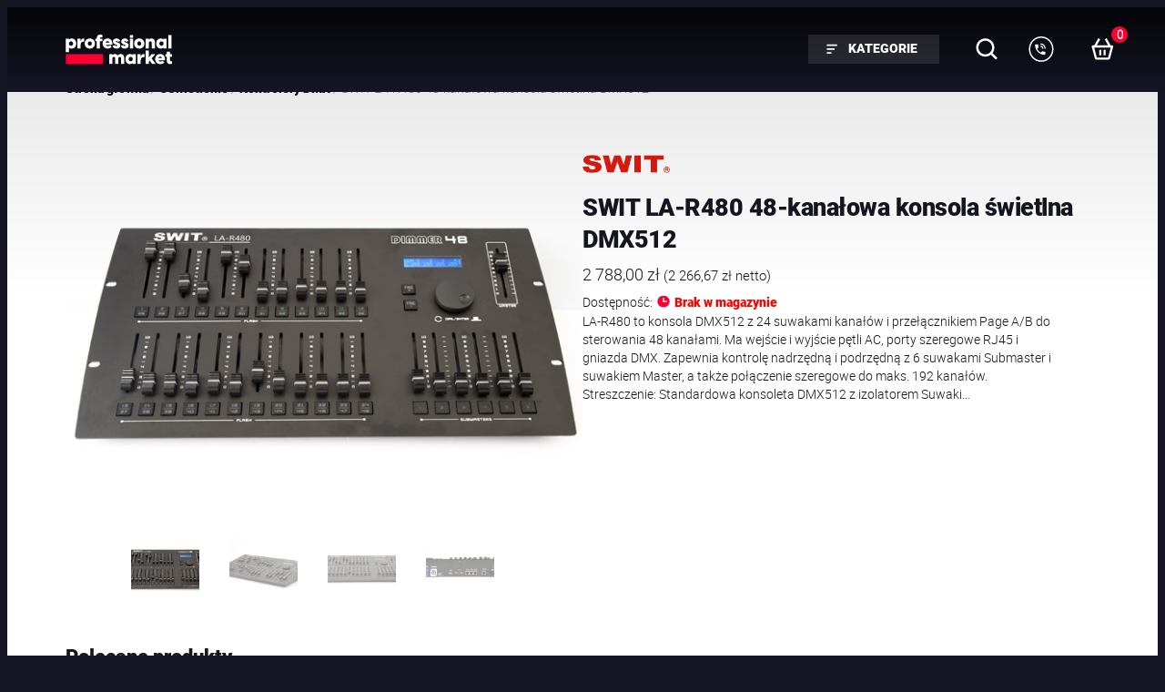

--- FILE ---
content_type: text/html; charset=UTF-8
request_url: https://professionalmarket.com.pl/produkt/swit-la-r480-48-kanalowa-konsola-swietlna-dmx512/
body_size: 37783
content:
<!DOCTYPE html>
<html lang="pl-PL">
<head><style>img.lazy{min-height:1px}</style><link href="https://professionalmarket.com.pl/wp-content/plugins/w3-total-cache/pub/js/lazyload.min.js" as="script">
	<meta charset="UTF-8" />
	<meta name="viewport" content="width=device-width, initial-scale=1" />
<meta name='robots' content='index, follow, max-image-preview:large, max-snippet:-1, max-video-preview:-1' />

	<!-- This site is optimized with the Yoast SEO plugin v25.6 - https://yoast.com/wordpress/plugins/seo/ -->
	<link rel="canonical" href="https://professionalmarket.com.pl/produkt/swit-la-r480-48-kanalowa-konsola-swietlna-dmx512/" />
	<meta property="og:locale" content="pl_PL" />
	<meta property="og:type" content="article" />
	<meta property="og:title" content="SWIT LA-R480 48-kanałowa konsola świetlna DMX512 - Professional Market" />
	<meta property="og:description" content="LA-R480 to konsola DMX512 z 24 suwakami kanałów i przełącznikiem Page A/B do sterowania 48 kanałami. Ma wejście i wyjście pętli AC, porty szeregowe RJ45 i gniazda DMX. Zapewnia kontrolę nadrzędną i podrzędną z 6 suwakami Submaster i suwakiem Master, a także połączenie szeregowe do maks. 192 kanałów. Streszczenie: Standardowa konsoleta DMX512 z izolatorem Suwaki [&hellip;]" />
	<meta property="og:url" content="https://professionalmarket.com.pl/produkt/swit-la-r480-48-kanalowa-konsola-swietlna-dmx512/" />
	<meta property="og:site_name" content="Professional Market" />
	<meta property="article:modified_time" content="2024-10-01T15:17:24+00:00" />
	<meta property="og:image" content="https://professionalmarket.com.pl/wp-content/uploads/2023/04/101436318245.jpg" />
	<meta property="og:image:width" content="588" />
	<meta property="og:image:height" content="412" />
	<meta property="og:image:type" content="image/jpeg" />
	<meta name="twitter:card" content="summary_large_image" />
	<meta name="twitter:label1" content="Szacowany czas czytania" />
	<meta name="twitter:data1" content="1 minuta" />
	<script type="application/ld+json" class="yoast-schema-graph">{"@context":"https://schema.org","@graph":[{"@type":"WebPage","@id":"https://professionalmarket.com.pl/produkt/swit-la-r480-48-kanalowa-konsola-swietlna-dmx512/","url":"https://professionalmarket.com.pl/produkt/swit-la-r480-48-kanalowa-konsola-swietlna-dmx512/","name":"SWIT LA-R480 48-kanałowa konsola świetlna DMX512 - Professional Market","isPartOf":{"@id":"https://professionalmarket.com.pl/#website"},"primaryImageOfPage":{"@id":"https://professionalmarket.com.pl/produkt/swit-la-r480-48-kanalowa-konsola-swietlna-dmx512/#primaryimage"},"image":{"@id":"https://professionalmarket.com.pl/produkt/swit-la-r480-48-kanalowa-konsola-swietlna-dmx512/#primaryimage"},"thumbnailUrl":"https://professionalmarket.com.pl/wp-content/uploads/2023/04/101436318245.jpg","datePublished":"2023-04-19T09:29:05+00:00","dateModified":"2024-10-01T15:17:24+00:00","breadcrumb":{"@id":"https://professionalmarket.com.pl/produkt/swit-la-r480-48-kanalowa-konsola-swietlna-dmx512/#breadcrumb"},"inLanguage":"pl-PL","potentialAction":[{"@type":"ReadAction","target":["https://professionalmarket.com.pl/produkt/swit-la-r480-48-kanalowa-konsola-swietlna-dmx512/"]}]},{"@type":"ImageObject","inLanguage":"pl-PL","@id":"https://professionalmarket.com.pl/produkt/swit-la-r480-48-kanalowa-konsola-swietlna-dmx512/#primaryimage","url":"https://professionalmarket.com.pl/wp-content/uploads/2023/04/101436318245.jpg","contentUrl":"https://professionalmarket.com.pl/wp-content/uploads/2023/04/101436318245.jpg","width":588,"height":412},{"@type":"BreadcrumbList","@id":"https://professionalmarket.com.pl/produkt/swit-la-r480-48-kanalowa-konsola-swietlna-dmx512/#breadcrumb","itemListElement":[{"@type":"ListItem","position":1,"name":"Strona główna","item":"https://professionalmarket.com.pl/"},{"@type":"ListItem","position":2,"name":"Sklep","item":"https://professionalmarket.com.pl/sklep/"},{"@type":"ListItem","position":3,"name":"SWIT LA-R480 48-kanałowa konsola świetlna DMX512"}]},{"@type":"WebSite","@id":"https://professionalmarket.com.pl/#website","url":"https://professionalmarket.com.pl/","name":"Professional Market","description":"","publisher":{"@id":"https://professionalmarket.com.pl/#organization"},"potentialAction":[{"@type":"SearchAction","target":{"@type":"EntryPoint","urlTemplate":"https://professionalmarket.com.pl/?s={search_term_string}"},"query-input":{"@type":"PropertyValueSpecification","valueRequired":true,"valueName":"search_term_string"}}],"inLanguage":"pl-PL"},{"@type":"Organization","@id":"https://professionalmarket.com.pl/#organization","name":"Professional Market","url":"https://professionalmarket.com.pl/","logo":{"@type":"ImageObject","inLanguage":"pl-PL","@id":"https://professionalmarket.com.pl/#/schema/logo/image/","url":"https://professionalmarket.com.pl/wp-content/uploads/2023/04/logo.svg","contentUrl":"https://professionalmarket.com.pl/wp-content/uploads/2023/04/logo.svg","width":128,"height":35,"caption":"Professional Market"},"image":{"@id":"https://professionalmarket.com.pl/#/schema/logo/image/"}}]}</script>
	<!-- / Yoast SEO plugin. -->


<title>SWIT LA-R480 48-kanałowa konsola świetlna DMX512 - Professional Market</title>
<link rel='dns-prefetch' href='//www.googletagmanager.com' />
<link rel="alternate" type="application/rss+xml" title="Professional Market &raquo; Kanał z wpisami" href="https://professionalmarket.com.pl/feed/" />
<link rel="alternate" type="application/rss+xml" title="Professional Market &raquo; Kanał z komentarzami" href="https://professionalmarket.com.pl/comments/feed/" />
<link rel="alternate" type="application/rss+xml" title="Professional Market &raquo; SWIT LA-R480 48-kanałowa konsola świetlna DMX512 Kanał z komentarzami" href="https://professionalmarket.com.pl/produkt/swit-la-r480-48-kanalowa-konsola-swietlna-dmx512/feed/" />
<style id='wp-block-site-logo-inline-css'>
.wp-block-site-logo{box-sizing:border-box;line-height:0}.wp-block-site-logo a{display:inline-block;line-height:0}.wp-block-site-logo.is-default-size img{height:auto;width:120px}.wp-block-site-logo img{height:auto;max-width:100%}.wp-block-site-logo a,.wp-block-site-logo img{border-radius:inherit}.wp-block-site-logo.aligncenter{margin-left:auto;margin-right:auto;text-align:center}:root :where(.wp-block-site-logo.is-style-rounded){border-radius:9999px}
</style>
<style id='wp-block-button-inline-css'>
.wp-block-button__link{box-sizing:border-box;cursor:pointer;display:inline-block;text-align:center;word-break:break-word}.wp-block-button__link.aligncenter{text-align:center}.wp-block-button__link.alignright{text-align:right}:where(.wp-block-button__link){border-radius:9999px;box-shadow:none;padding:calc(.667em + 2px) calc(1.333em + 2px);text-decoration:none}.wp-block-button[style*=text-decoration] .wp-block-button__link{text-decoration:inherit}.wp-block-buttons>.wp-block-button.has-custom-width{max-width:none}.wp-block-buttons>.wp-block-button.has-custom-width .wp-block-button__link{width:100%}.wp-block-buttons>.wp-block-button.has-custom-font-size .wp-block-button__link{font-size:inherit}.wp-block-buttons>.wp-block-button.wp-block-button__width-25{width:calc(25% - var(--wp--style--block-gap, .5em)*.75)}.wp-block-buttons>.wp-block-button.wp-block-button__width-50{width:calc(50% - var(--wp--style--block-gap, .5em)*.5)}.wp-block-buttons>.wp-block-button.wp-block-button__width-75{width:calc(75% - var(--wp--style--block-gap, .5em)*.25)}.wp-block-buttons>.wp-block-button.wp-block-button__width-100{flex-basis:100%;width:100%}.wp-block-buttons.is-vertical>.wp-block-button.wp-block-button__width-25{width:25%}.wp-block-buttons.is-vertical>.wp-block-button.wp-block-button__width-50{width:50%}.wp-block-buttons.is-vertical>.wp-block-button.wp-block-button__width-75{width:75%}.wp-block-button.is-style-squared,.wp-block-button__link.wp-block-button.is-style-squared{border-radius:0}.wp-block-button.no-border-radius,.wp-block-button__link.no-border-radius{border-radius:0!important}:root :where(.wp-block-button .wp-block-button__link.is-style-outline),:root :where(.wp-block-button.is-style-outline>.wp-block-button__link){border:2px solid;padding:.667em 1.333em}:root :where(.wp-block-button .wp-block-button__link.is-style-outline:not(.has-text-color)),:root :where(.wp-block-button.is-style-outline>.wp-block-button__link:not(.has-text-color)){color:currentColor}:root :where(.wp-block-button .wp-block-button__link.is-style-outline:not(.has-background)),:root :where(.wp-block-button.is-style-outline>.wp-block-button__link:not(.has-background)){background-color:initial;background-image:none}
</style>
<style id='wp-block-buttons-inline-css'>
.wp-block-buttons.is-vertical{flex-direction:column}.wp-block-buttons.is-vertical>.wp-block-button:last-child{margin-bottom:0}.wp-block-buttons>.wp-block-button{display:inline-block;margin:0}.wp-block-buttons.is-content-justification-left{justify-content:flex-start}.wp-block-buttons.is-content-justification-left.is-vertical{align-items:flex-start}.wp-block-buttons.is-content-justification-center{justify-content:center}.wp-block-buttons.is-content-justification-center.is-vertical{align-items:center}.wp-block-buttons.is-content-justification-right{justify-content:flex-end}.wp-block-buttons.is-content-justification-right.is-vertical{align-items:flex-end}.wp-block-buttons.is-content-justification-space-between{justify-content:space-between}.wp-block-buttons.aligncenter{text-align:center}.wp-block-buttons:not(.is-content-justification-space-between,.is-content-justification-right,.is-content-justification-left,.is-content-justification-center) .wp-block-button.aligncenter{margin-left:auto;margin-right:auto;width:100%}.wp-block-buttons[style*=text-decoration] .wp-block-button,.wp-block-buttons[style*=text-decoration] .wp-block-button__link{text-decoration:inherit}.wp-block-buttons.has-custom-font-size .wp-block-button__link{font-size:inherit}.wp-block-button.aligncenter{text-align:center}
</style>
<style id='wp-block-group-inline-css'>
.wp-block-group{box-sizing:border-box}:where(.wp-block-group.wp-block-group-is-layout-constrained){position:relative}
</style>
<style id='wp-block-paragraph-inline-css'>
.is-small-text{font-size:.875em}.is-regular-text{font-size:1em}.is-large-text{font-size:2.25em}.is-larger-text{font-size:3em}.has-drop-cap:not(:focus):first-letter{float:left;font-size:8.4em;font-style:normal;font-weight:100;line-height:.68;margin:.05em .1em 0 0;text-transform:uppercase}body.rtl .has-drop-cap:not(:focus):first-letter{float:none;margin-left:.1em}p.has-drop-cap.has-background{overflow:hidden}:root :where(p.has-background){padding:1.25em 2.375em}:where(p.has-text-color:not(.has-link-color)) a{color:inherit}p.has-text-align-left[style*="writing-mode:vertical-lr"],p.has-text-align-right[style*="writing-mode:vertical-rl"]{rotate:180deg}
</style>
<style id='wp-block-navigation-link-inline-css'>
.wp-block-navigation .wp-block-navigation-item__label{overflow-wrap:break-word}.wp-block-navigation .wp-block-navigation-item__description{display:none}.link-ui-tools{border-top:1px solid #f0f0f0;padding:8px}.link-ui-block-inserter{padding-top:8px}.link-ui-block-inserter__back{margin-left:8px;text-transform:uppercase}
</style>
<link rel='stylesheet' id='wp-block-navigation-css' href='https://professionalmarket.com.pl/wp-includes/blocks/navigation/style.min.css?ver=6.6.2' media='all' />
<link rel='stylesheet' id='wc-blocks-vendors-style-css' href='https://professionalmarket.com.pl/wp-content/plugins/woocommerce/packages/woocommerce-blocks/build/wc-blocks-vendors-style.css?ver=10.0.6' media='all' />
<link rel='stylesheet' id='wc-blocks-style-css' href='https://professionalmarket.com.pl/wp-content/plugins/woocommerce/packages/woocommerce-blocks/build/wc-blocks-style.css?ver=10.0.6' media='all' />
<link rel='stylesheet' id='photoswipe-css' href='https://professionalmarket.com.pl/wp-content/plugins/woocommerce/assets/css/photoswipe/photoswipe.min.css?ver=7.7.2' media='all' />
<link rel='stylesheet' id='photoswipe-default-skin-css' href='https://professionalmarket.com.pl/wp-content/plugins/woocommerce/assets/css/photoswipe/default-skin/default-skin.min.css?ver=7.7.2' media='all' />
<link rel='stylesheet' id='woocommerce-layout-css' href='https://professionalmarket.com.pl/wp-content/plugins/woocommerce/assets/css/woocommerce-layout.css?ver=7.7.2' media='all' />
<link rel='stylesheet' id='woocommerce-smallscreen-css' href='https://professionalmarket.com.pl/wp-content/plugins/woocommerce/assets/css/woocommerce-smallscreen.css?ver=7.7.2' media='only screen and (max-width: 768px)' />
<link rel='stylesheet' id='woocommerce-general-css' href='https://professionalmarket.com.pl/wp-content/plugins/woocommerce/assets/css/woocommerce.css?ver=7.7.2' media='all' />
<link rel='stylesheet' id='woocommerce-blocktheme-css' href='https://professionalmarket.com.pl/wp-content/plugins/woocommerce/assets/css/woocommerce-blocktheme.css?ver=7.7.2' media='all' />
<style id='woocommerce-inline-inline-css'>
.woocommerce form .form-row .required { visibility: visible; }
.woocommerce form .form-row .required { visibility: visible; }
</style>
<style id='wp-block-post-title-inline-css'>
.wp-block-post-title{box-sizing:border-box;word-break:break-word}.wp-block-post-title a{display:inline-block}
</style>
<style id='wp-block-post-excerpt-inline-css'>
:where(.wp-block-post-excerpt){margin-bottom:var(--wp--style--block-gap);margin-top:var(--wp--style--block-gap)}.wp-block-post-excerpt__excerpt{margin-bottom:0;margin-top:0}.wp-block-post-excerpt__more-text{margin-bottom:0;margin-top:var(--wp--style--block-gap)}.wp-block-post-excerpt__more-link{display:inline-block}
</style>
<style id='wp-block-columns-inline-css'>
.wp-block-columns{align-items:normal!important;box-sizing:border-box;display:flex;flex-wrap:wrap!important}@media (min-width:782px){.wp-block-columns{flex-wrap:nowrap!important}}.wp-block-columns.are-vertically-aligned-top{align-items:flex-start}.wp-block-columns.are-vertically-aligned-center{align-items:center}.wp-block-columns.are-vertically-aligned-bottom{align-items:flex-end}@media (max-width:781px){.wp-block-columns:not(.is-not-stacked-on-mobile)>.wp-block-column{flex-basis:100%!important}}@media (min-width:782px){.wp-block-columns:not(.is-not-stacked-on-mobile)>.wp-block-column{flex-basis:0;flex-grow:1}.wp-block-columns:not(.is-not-stacked-on-mobile)>.wp-block-column[style*=flex-basis]{flex-grow:0}}.wp-block-columns.is-not-stacked-on-mobile{flex-wrap:nowrap!important}.wp-block-columns.is-not-stacked-on-mobile>.wp-block-column{flex-basis:0;flex-grow:1}.wp-block-columns.is-not-stacked-on-mobile>.wp-block-column[style*=flex-basis]{flex-grow:0}:where(.wp-block-columns){margin-bottom:1.75em}:where(.wp-block-columns.has-background){padding:1.25em 2.375em}.wp-block-column{flex-grow:1;min-width:0;overflow-wrap:break-word;word-break:break-word}.wp-block-column.is-vertically-aligned-top{align-self:flex-start}.wp-block-column.is-vertically-aligned-center{align-self:center}.wp-block-column.is-vertically-aligned-bottom{align-self:flex-end}.wp-block-column.is-vertically-aligned-stretch{align-self:stretch}.wp-block-column.is-vertically-aligned-bottom,.wp-block-column.is-vertically-aligned-center,.wp-block-column.is-vertically-aligned-top{width:100%}
</style>
<style id='wp-block-heading-inline-css'>
h1.has-background,h2.has-background,h3.has-background,h4.has-background,h5.has-background,h6.has-background{padding:1.25em 2.375em}h1.has-text-align-left[style*=writing-mode]:where([style*=vertical-lr]),h1.has-text-align-right[style*=writing-mode]:where([style*=vertical-rl]),h2.has-text-align-left[style*=writing-mode]:where([style*=vertical-lr]),h2.has-text-align-right[style*=writing-mode]:where([style*=vertical-rl]),h3.has-text-align-left[style*=writing-mode]:where([style*=vertical-lr]),h3.has-text-align-right[style*=writing-mode]:where([style*=vertical-rl]),h4.has-text-align-left[style*=writing-mode]:where([style*=vertical-lr]),h4.has-text-align-right[style*=writing-mode]:where([style*=vertical-rl]),h5.has-text-align-left[style*=writing-mode]:where([style*=vertical-lr]),h5.has-text-align-right[style*=writing-mode]:where([style*=vertical-rl]),h6.has-text-align-left[style*=writing-mode]:where([style*=vertical-lr]),h6.has-text-align-right[style*=writing-mode]:where([style*=vertical-rl]){rotate:180deg}
</style>
<style id='wp-block-post-template-inline-css'>
.wp-block-post-template{list-style:none;margin-bottom:0;margin-top:0;max-width:100%;padding:0}.wp-block-post-template.is-flex-container{display:flex;flex-direction:row;flex-wrap:wrap;gap:1.25em}.wp-block-post-template.is-flex-container>li{margin:0;width:100%}@media (min-width:600px){.wp-block-post-template.is-flex-container.is-flex-container.columns-2>li{width:calc(50% - .625em)}.wp-block-post-template.is-flex-container.is-flex-container.columns-3>li{width:calc(33.33333% - .83333em)}.wp-block-post-template.is-flex-container.is-flex-container.columns-4>li{width:calc(25% - .9375em)}.wp-block-post-template.is-flex-container.is-flex-container.columns-5>li{width:calc(20% - 1em)}.wp-block-post-template.is-flex-container.is-flex-container.columns-6>li{width:calc(16.66667% - 1.04167em)}}@media (max-width:600px){.wp-block-post-template-is-layout-grid.wp-block-post-template-is-layout-grid.wp-block-post-template-is-layout-grid.wp-block-post-template-is-layout-grid{grid-template-columns:1fr}}.wp-block-post-template-is-layout-constrained>li>.alignright,.wp-block-post-template-is-layout-flow>li>.alignright{float:right;margin-inline-end:0;margin-inline-start:2em}.wp-block-post-template-is-layout-constrained>li>.alignleft,.wp-block-post-template-is-layout-flow>li>.alignleft{float:left;margin-inline-end:2em;margin-inline-start:0}.wp-block-post-template-is-layout-constrained>li>.aligncenter,.wp-block-post-template-is-layout-flow>li>.aligncenter{margin-inline-end:auto;margin-inline-start:auto}
</style>
<style id='wp-block-image-inline-css'>
.wp-block-image img{box-sizing:border-box;height:auto;max-width:100%;vertical-align:bottom}.wp-block-image[style*=border-radius] img,.wp-block-image[style*=border-radius]>a{border-radius:inherit}.wp-block-image.has-custom-border img{box-sizing:border-box}.wp-block-image.aligncenter{text-align:center}.wp-block-image.alignfull img,.wp-block-image.alignwide img{height:auto;width:100%}.wp-block-image .aligncenter,.wp-block-image .alignleft,.wp-block-image .alignright,.wp-block-image.aligncenter,.wp-block-image.alignleft,.wp-block-image.alignright{display:table}.wp-block-image .aligncenter>figcaption,.wp-block-image .alignleft>figcaption,.wp-block-image .alignright>figcaption,.wp-block-image.aligncenter>figcaption,.wp-block-image.alignleft>figcaption,.wp-block-image.alignright>figcaption{caption-side:bottom;display:table-caption}.wp-block-image .alignleft{float:left;margin:.5em 1em .5em 0}.wp-block-image .alignright{float:right;margin:.5em 0 .5em 1em}.wp-block-image .aligncenter{margin-left:auto;margin-right:auto}.wp-block-image :where(figcaption){margin-bottom:1em;margin-top:.5em}.wp-block-image.is-style-circle-mask img{border-radius:9999px}@supports ((-webkit-mask-image:none) or (mask-image:none)) or (-webkit-mask-image:none){.wp-block-image.is-style-circle-mask img{border-radius:0;-webkit-mask-image:url('data:image/svg+xml;utf8,<svg viewBox="0 0 100 100" xmlns="http://www.w3.org/2000/svg"><circle cx="50" cy="50" r="50"/></svg>');mask-image:url('data:image/svg+xml;utf8,<svg viewBox="0 0 100 100" xmlns="http://www.w3.org/2000/svg"><circle cx="50" cy="50" r="50"/></svg>');mask-mode:alpha;-webkit-mask-position:center;mask-position:center;-webkit-mask-repeat:no-repeat;mask-repeat:no-repeat;-webkit-mask-size:contain;mask-size:contain}}:root :where(.wp-block-image.is-style-rounded img,.wp-block-image .is-style-rounded img){border-radius:9999px}.wp-block-image figure{margin:0}.wp-lightbox-container{display:flex;flex-direction:column;position:relative}.wp-lightbox-container img{cursor:zoom-in}.wp-lightbox-container img:hover+button{opacity:1}.wp-lightbox-container button{align-items:center;-webkit-backdrop-filter:blur(16px) saturate(180%);backdrop-filter:blur(16px) saturate(180%);background-color:#5a5a5a40;border:none;border-radius:4px;cursor:zoom-in;display:flex;height:20px;justify-content:center;opacity:0;padding:0;position:absolute;right:16px;text-align:center;top:16px;transition:opacity .2s ease;width:20px;z-index:100}.wp-lightbox-container button:focus-visible{outline:3px auto #5a5a5a40;outline:3px auto -webkit-focus-ring-color;outline-offset:3px}.wp-lightbox-container button:hover{cursor:pointer;opacity:1}.wp-lightbox-container button:focus{opacity:1}.wp-lightbox-container button:focus,.wp-lightbox-container button:hover,.wp-lightbox-container button:not(:hover):not(:active):not(.has-background){background-color:#5a5a5a40;border:none}.wp-lightbox-overlay{box-sizing:border-box;cursor:zoom-out;height:100vh;left:0;overflow:hidden;position:fixed;top:0;visibility:hidden;width:100%;z-index:100000}.wp-lightbox-overlay .close-button{align-items:center;cursor:pointer;display:flex;justify-content:center;min-height:40px;min-width:40px;padding:0;position:absolute;right:calc(env(safe-area-inset-right) + 16px);top:calc(env(safe-area-inset-top) + 16px);z-index:5000000}.wp-lightbox-overlay .close-button:focus,.wp-lightbox-overlay .close-button:hover,.wp-lightbox-overlay .close-button:not(:hover):not(:active):not(.has-background){background:none;border:none}.wp-lightbox-overlay .lightbox-image-container{height:var(--wp--lightbox-container-height);left:50%;overflow:hidden;position:absolute;top:50%;transform:translate(-50%,-50%);transform-origin:top left;width:var(--wp--lightbox-container-width);z-index:9999999999}.wp-lightbox-overlay .wp-block-image{align-items:center;box-sizing:border-box;display:flex;height:100%;justify-content:center;margin:0;position:relative;transform-origin:0 0;width:100%;z-index:3000000}.wp-lightbox-overlay .wp-block-image img{height:var(--wp--lightbox-image-height);min-height:var(--wp--lightbox-image-height);min-width:var(--wp--lightbox-image-width);width:var(--wp--lightbox-image-width)}.wp-lightbox-overlay .wp-block-image figcaption{display:none}.wp-lightbox-overlay button{background:none;border:none}.wp-lightbox-overlay .scrim{background-color:#fff;height:100%;opacity:.9;position:absolute;width:100%;z-index:2000000}.wp-lightbox-overlay.active{animation:turn-on-visibility .25s both;visibility:visible}.wp-lightbox-overlay.active img{animation:turn-on-visibility .35s both}.wp-lightbox-overlay.show-closing-animation:not(.active){animation:turn-off-visibility .35s both}.wp-lightbox-overlay.show-closing-animation:not(.active) img{animation:turn-off-visibility .25s both}@media (prefers-reduced-motion:no-preference){.wp-lightbox-overlay.zoom.active{animation:none;opacity:1;visibility:visible}.wp-lightbox-overlay.zoom.active .lightbox-image-container{animation:lightbox-zoom-in .4s}.wp-lightbox-overlay.zoom.active .lightbox-image-container img{animation:none}.wp-lightbox-overlay.zoom.active .scrim{animation:turn-on-visibility .4s forwards}.wp-lightbox-overlay.zoom.show-closing-animation:not(.active){animation:none}.wp-lightbox-overlay.zoom.show-closing-animation:not(.active) .lightbox-image-container{animation:lightbox-zoom-out .4s}.wp-lightbox-overlay.zoom.show-closing-animation:not(.active) .lightbox-image-container img{animation:none}.wp-lightbox-overlay.zoom.show-closing-animation:not(.active) .scrim{animation:turn-off-visibility .4s forwards}}@keyframes turn-on-visibility{0%{opacity:0}to{opacity:1}}@keyframes turn-off-visibility{0%{opacity:1;visibility:visible}99%{opacity:0;visibility:visible}to{opacity:0;visibility:hidden}}@keyframes lightbox-zoom-in{0%{transform:translate(calc((-100vw + var(--wp--lightbox-scrollbar-width))/2 + var(--wp--lightbox-initial-left-position)),calc(-50vh + var(--wp--lightbox-initial-top-position))) scale(var(--wp--lightbox-scale))}to{transform:translate(-50%,-50%) scale(1)}}@keyframes lightbox-zoom-out{0%{transform:translate(-50%,-50%) scale(1);visibility:visible}99%{visibility:visible}to{transform:translate(calc((-100vw + var(--wp--lightbox-scrollbar-width))/2 + var(--wp--lightbox-initial-left-position)),calc(-50vh + var(--wp--lightbox-initial-top-position))) scale(var(--wp--lightbox-scale));visibility:hidden}}
</style>
<style id='wp-block-library-inline-css'>
:root{--wp-admin-theme-color:#007cba;--wp-admin-theme-color--rgb:0,124,186;--wp-admin-theme-color-darker-10:#006ba1;--wp-admin-theme-color-darker-10--rgb:0,107,161;--wp-admin-theme-color-darker-20:#005a87;--wp-admin-theme-color-darker-20--rgb:0,90,135;--wp-admin-border-width-focus:2px;--wp-block-synced-color:#7a00df;--wp-block-synced-color--rgb:122,0,223;--wp-bound-block-color:var(--wp-block-synced-color)}@media (min-resolution:192dpi){:root{--wp-admin-border-width-focus:1.5px}}.wp-element-button{cursor:pointer}:root{--wp--preset--font-size--normal:16px;--wp--preset--font-size--huge:42px}:root .has-very-light-gray-background-color{background-color:#eee}:root .has-very-dark-gray-background-color{background-color:#313131}:root .has-very-light-gray-color{color:#eee}:root .has-very-dark-gray-color{color:#313131}:root .has-vivid-green-cyan-to-vivid-cyan-blue-gradient-background{background:linear-gradient(135deg,#00d084,#0693e3)}:root .has-purple-crush-gradient-background{background:linear-gradient(135deg,#34e2e4,#4721fb 50%,#ab1dfe)}:root .has-hazy-dawn-gradient-background{background:linear-gradient(135deg,#faaca8,#dad0ec)}:root .has-subdued-olive-gradient-background{background:linear-gradient(135deg,#fafae1,#67a671)}:root .has-atomic-cream-gradient-background{background:linear-gradient(135deg,#fdd79a,#004a59)}:root .has-nightshade-gradient-background{background:linear-gradient(135deg,#330968,#31cdcf)}:root .has-midnight-gradient-background{background:linear-gradient(135deg,#020381,#2874fc)}.has-regular-font-size{font-size:1em}.has-larger-font-size{font-size:2.625em}.has-normal-font-size{font-size:var(--wp--preset--font-size--normal)}.has-huge-font-size{font-size:var(--wp--preset--font-size--huge)}.has-text-align-center{text-align:center}.has-text-align-left{text-align:left}.has-text-align-right{text-align:right}#end-resizable-editor-section{display:none}.aligncenter{clear:both}.items-justified-left{justify-content:flex-start}.items-justified-center{justify-content:center}.items-justified-right{justify-content:flex-end}.items-justified-space-between{justify-content:space-between}.screen-reader-text{border:0;clip:rect(1px,1px,1px,1px);clip-path:inset(50%);height:1px;margin:-1px;overflow:hidden;padding:0;position:absolute;width:1px;word-wrap:normal!important}.screen-reader-text:focus{background-color:#ddd;clip:auto!important;clip-path:none;color:#444;display:block;font-size:1em;height:auto;left:5px;line-height:normal;padding:15px 23px 14px;text-decoration:none;top:5px;width:auto;z-index:100000}html :where(.has-border-color){border-style:solid}html :where([style*=border-top-color]){border-top-style:solid}html :where([style*=border-right-color]){border-right-style:solid}html :where([style*=border-bottom-color]){border-bottom-style:solid}html :where([style*=border-left-color]){border-left-style:solid}html :where([style*=border-width]){border-style:solid}html :where([style*=border-top-width]){border-top-style:solid}html :where([style*=border-right-width]){border-right-style:solid}html :where([style*=border-bottom-width]){border-bottom-style:solid}html :where([style*=border-left-width]){border-left-style:solid}html :where(img[class*=wp-image-]){height:auto;max-width:100%}:where(figure){margin:0 0 1em}html :where(.is-position-sticky){--wp-admin--admin-bar--position-offset:var(--wp-admin--admin-bar--height,0px)}@media screen and (max-width:600px){html :where(.is-position-sticky){--wp-admin--admin-bar--position-offset:0px}}
</style>
<style id='global-styles-inline-css'>
:root{--wp--preset--aspect-ratio--square: 1;--wp--preset--aspect-ratio--4-3: 4/3;--wp--preset--aspect-ratio--3-4: 3/4;--wp--preset--aspect-ratio--3-2: 3/2;--wp--preset--aspect-ratio--2-3: 2/3;--wp--preset--aspect-ratio--16-9: 16/9;--wp--preset--aspect-ratio--9-16: 9/16;--wp--preset--color--black: #000000;--wp--preset--color--cyan-bluish-gray: #abb8c3;--wp--preset--color--white: #ffffff;--wp--preset--color--pale-pink: #f78da7;--wp--preset--color--vivid-red: #cf2e2e;--wp--preset--color--luminous-vivid-orange: #ff6900;--wp--preset--color--luminous-vivid-amber: #fcb900;--wp--preset--color--light-green-cyan: #7bdcb5;--wp--preset--color--vivid-green-cyan: #00d084;--wp--preset--color--pale-cyan-blue: #8ed1fc;--wp--preset--color--vivid-cyan-blue: #0693e3;--wp--preset--color--vivid-purple: #9b51e0;--wp--preset--color--dark: #151520;--wp--preset--color--red: #FF0032;--wp--preset--color--grey: #efeff0;--wp--preset--color--middle-grey: rgba(15,15,25,0.15);--wp--preset--color--dark-grey: rgba(15,15,25,0.66);--wp--preset--gradient--vivid-cyan-blue-to-vivid-purple: linear-gradient(135deg,rgba(6,147,227,1) 0%,rgb(155,81,224) 100%);--wp--preset--gradient--light-green-cyan-to-vivid-green-cyan: linear-gradient(135deg,rgb(122,220,180) 0%,rgb(0,208,130) 100%);--wp--preset--gradient--luminous-vivid-amber-to-luminous-vivid-orange: linear-gradient(135deg,rgba(252,185,0,1) 0%,rgba(255,105,0,1) 100%);--wp--preset--gradient--luminous-vivid-orange-to-vivid-red: linear-gradient(135deg,rgba(255,105,0,1) 0%,rgb(207,46,46) 100%);--wp--preset--gradient--very-light-gray-to-cyan-bluish-gray: linear-gradient(135deg,rgb(238,238,238) 0%,rgb(169,184,195) 100%);--wp--preset--gradient--cool-to-warm-spectrum: linear-gradient(135deg,rgb(74,234,220) 0%,rgb(151,120,209) 20%,rgb(207,42,186) 40%,rgb(238,44,130) 60%,rgb(251,105,98) 80%,rgb(254,248,76) 100%);--wp--preset--gradient--blush-light-purple: linear-gradient(135deg,rgb(255,206,236) 0%,rgb(152,150,240) 100%);--wp--preset--gradient--blush-bordeaux: linear-gradient(135deg,rgb(254,205,165) 0%,rgb(254,45,45) 50%,rgb(107,0,62) 100%);--wp--preset--gradient--luminous-dusk: linear-gradient(135deg,rgb(255,203,112) 0%,rgb(199,81,192) 50%,rgb(65,88,208) 100%);--wp--preset--gradient--pale-ocean: linear-gradient(135deg,rgb(255,245,203) 0%,rgb(182,227,212) 50%,rgb(51,167,181) 100%);--wp--preset--gradient--electric-grass: linear-gradient(135deg,rgb(202,248,128) 0%,rgb(113,206,126) 100%);--wp--preset--gradient--midnight: linear-gradient(135deg,rgb(2,3,129) 0%,rgb(40,116,252) 100%);--wp--preset--gradient--dark: linear-gradient(0deg, rgba(21,21,37,1) 0%, rgba(5,5,7,1) 100%);;--wp--preset--gradient--light: linear-gradient(180deg, rgba(2, 3, 18, 0.12) 0%, rgba(255,255,255, 0) 20rem);--wp--preset--font-size--small: 0.9rem;--wp--preset--font-size--medium: 0.95rem;--wp--preset--font-size--large: 1.1rem;--wp--preset--font-size--x-large: 1.7rem;--wp--preset--font-size--xx-large: 2rem;--wp--preset--font-family--roboto-light: "Roboto Light", sans-serif;--wp--preset--font-family--roboto-black: "Roboto Black", sans-serif;--wp--preset--spacing--20: 0.85rem;--wp--preset--spacing--30: 1rem;--wp--preset--spacing--40: 1.33rem;--wp--preset--spacing--50: 3rem;--wp--preset--spacing--60: 3.5rem;--wp--preset--spacing--70: 3.38rem;--wp--preset--spacing--80: 5.06rem;--wp--preset--spacing--15: 0.5rem;--wp--preset--spacing--45: 2.2rem;--wp--preset--shadow--natural: 6px 6px 9px rgba(0, 0, 0, 0.2);--wp--preset--shadow--deep: 12px 12px 50px rgba(0, 0, 0, 0.4);--wp--preset--shadow--sharp: 6px 6px 0px rgba(0, 0, 0, 0.2);--wp--preset--shadow--outlined: 6px 6px 0px -3px rgba(255, 255, 255, 1), 6px 6px rgba(0, 0, 0, 1);--wp--preset--shadow--crisp: 6px 6px 0px rgba(0, 0, 0, 1);}:root { --wp--style--global--content-size: 650px;--wp--style--global--wide-size: 1300px; }:where(body) { margin: 0; }.wp-site-blocks { padding-top: var(--wp--style--root--padding-top); padding-bottom: var(--wp--style--root--padding-bottom); }.has-global-padding { padding-right: var(--wp--style--root--padding-right); padding-left: var(--wp--style--root--padding-left); }.has-global-padding > .alignfull { margin-right: calc(var(--wp--style--root--padding-right) * -1); margin-left: calc(var(--wp--style--root--padding-left) * -1); }.has-global-padding :where(:not(.alignfull.is-layout-flow) > .has-global-padding:not(.wp-block-block, .alignfull)) { padding-right: 0; padding-left: 0; }.has-global-padding :where(:not(.alignfull.is-layout-flow) > .has-global-padding:not(.wp-block-block, .alignfull)) > .alignfull { margin-left: 0; margin-right: 0; }.wp-site-blocks > .alignleft { float: left; margin-right: 2em; }.wp-site-blocks > .alignright { float: right; margin-left: 2em; }.wp-site-blocks > .aligncenter { justify-content: center; margin-left: auto; margin-right: auto; }:where(.wp-site-blocks) > * { margin-block-start: var(--wp--preset--spacing--40); margin-block-end: 0; }:where(.wp-site-blocks) > :first-child { margin-block-start: 0; }:where(.wp-site-blocks) > :last-child { margin-block-end: 0; }:root { --wp--style--block-gap: var(--wp--preset--spacing--40); }:root :where(.is-layout-flow) > :first-child{margin-block-start: 0;}:root :where(.is-layout-flow) > :last-child{margin-block-end: 0;}:root :where(.is-layout-flow) > *{margin-block-start: var(--wp--preset--spacing--40);margin-block-end: 0;}:root :where(.is-layout-constrained) > :first-child{margin-block-start: 0;}:root :where(.is-layout-constrained) > :last-child{margin-block-end: 0;}:root :where(.is-layout-constrained) > *{margin-block-start: var(--wp--preset--spacing--40);margin-block-end: 0;}:root :where(.is-layout-flex){gap: var(--wp--preset--spacing--40);}:root :where(.is-layout-grid){gap: var(--wp--preset--spacing--40);}.is-layout-flow > .alignleft{float: left;margin-inline-start: 0;margin-inline-end: 2em;}.is-layout-flow > .alignright{float: right;margin-inline-start: 2em;margin-inline-end: 0;}.is-layout-flow > .aligncenter{margin-left: auto !important;margin-right: auto !important;}.is-layout-constrained > .alignleft{float: left;margin-inline-start: 0;margin-inline-end: 2em;}.is-layout-constrained > .alignright{float: right;margin-inline-start: 2em;margin-inline-end: 0;}.is-layout-constrained > .aligncenter{margin-left: auto !important;margin-right: auto !important;}.is-layout-constrained > :where(:not(.alignleft):not(.alignright):not(.alignfull)){max-width: var(--wp--style--global--content-size);margin-left: auto !important;margin-right: auto !important;}.is-layout-constrained > .alignwide{max-width: var(--wp--style--global--wide-size);}body .is-layout-flex{display: flex;}.is-layout-flex{flex-wrap: wrap;align-items: center;}.is-layout-flex > :is(*, div){margin: 0;}body .is-layout-grid{display: grid;}.is-layout-grid > :is(*, div){margin: 0;}body{color: var(--wp--preset--color--dark);font-family: var(--wp--preset--font-family--roboto-light);font-size: var(--wp--preset--font-size--small);font-weight: 300;line-height: 1.45;--wp--style--root--padding-top: 0;--wp--style--root--padding-right: 0;--wp--style--root--padding-bottom: var(--wp--preset--spacing--50);--wp--style--root--padding-left: 0;}a:where(:not(.wp-element-button)){font-family: var(--wp--preset--font-family--roboto-black);font-weight: 900;text-decoration: underline;}h1{color: var(--wp--preset--color--dark);font-family: var(--wp--preset--font-family--roboto-black);font-size: var(--wp--preset--font-size--xx-large);font-weight: 900;letter-spacing: -0.5px;line-height: 1.3;}h3{font-family: var(--wp--preset--font-family--roboto-black);font-size: var(--wp--preset--font-size--large);font-weight: 900;}:root :where(.wp-element-button, .wp-block-button__link){background-color: var(--wp--preset--color--dark);border-radius: 2px;border-width: 0;color: var(--wp--preset--color--white);font-family: var(--wp--preset--font-family--roboto-black);font-size: inherit;font-weight: 900;line-height: inherit;padding-top: 0.5rem;padding-right: 1.1rem;padding-bottom: 0.5rem;padding-left: 1.1rem;text-decoration: none;}.has-black-color{color: var(--wp--preset--color--black) !important;}.has-cyan-bluish-gray-color{color: var(--wp--preset--color--cyan-bluish-gray) !important;}.has-white-color{color: var(--wp--preset--color--white) !important;}.has-pale-pink-color{color: var(--wp--preset--color--pale-pink) !important;}.has-vivid-red-color{color: var(--wp--preset--color--vivid-red) !important;}.has-luminous-vivid-orange-color{color: var(--wp--preset--color--luminous-vivid-orange) !important;}.has-luminous-vivid-amber-color{color: var(--wp--preset--color--luminous-vivid-amber) !important;}.has-light-green-cyan-color{color: var(--wp--preset--color--light-green-cyan) !important;}.has-vivid-green-cyan-color{color: var(--wp--preset--color--vivid-green-cyan) !important;}.has-pale-cyan-blue-color{color: var(--wp--preset--color--pale-cyan-blue) !important;}.has-vivid-cyan-blue-color{color: var(--wp--preset--color--vivid-cyan-blue) !important;}.has-vivid-purple-color{color: var(--wp--preset--color--vivid-purple) !important;}.has-dark-color{color: var(--wp--preset--color--dark) !important;}.has-red-color{color: var(--wp--preset--color--red) !important;}.has-grey-color{color: var(--wp--preset--color--grey) !important;}.has-middle-grey-color{color: var(--wp--preset--color--middle-grey) !important;}.has-dark-grey-color{color: var(--wp--preset--color--dark-grey) !important;}.has-black-background-color{background-color: var(--wp--preset--color--black) !important;}.has-cyan-bluish-gray-background-color{background-color: var(--wp--preset--color--cyan-bluish-gray) !important;}.has-white-background-color{background-color: var(--wp--preset--color--white) !important;}.has-pale-pink-background-color{background-color: var(--wp--preset--color--pale-pink) !important;}.has-vivid-red-background-color{background-color: var(--wp--preset--color--vivid-red) !important;}.has-luminous-vivid-orange-background-color{background-color: var(--wp--preset--color--luminous-vivid-orange) !important;}.has-luminous-vivid-amber-background-color{background-color: var(--wp--preset--color--luminous-vivid-amber) !important;}.has-light-green-cyan-background-color{background-color: var(--wp--preset--color--light-green-cyan) !important;}.has-vivid-green-cyan-background-color{background-color: var(--wp--preset--color--vivid-green-cyan) !important;}.has-pale-cyan-blue-background-color{background-color: var(--wp--preset--color--pale-cyan-blue) !important;}.has-vivid-cyan-blue-background-color{background-color: var(--wp--preset--color--vivid-cyan-blue) !important;}.has-vivid-purple-background-color{background-color: var(--wp--preset--color--vivid-purple) !important;}.has-dark-background-color{background-color: var(--wp--preset--color--dark) !important;}.has-red-background-color{background-color: var(--wp--preset--color--red) !important;}.has-grey-background-color{background-color: var(--wp--preset--color--grey) !important;}.has-middle-grey-background-color{background-color: var(--wp--preset--color--middle-grey) !important;}.has-dark-grey-background-color{background-color: var(--wp--preset--color--dark-grey) !important;}.has-black-border-color{border-color: var(--wp--preset--color--black) !important;}.has-cyan-bluish-gray-border-color{border-color: var(--wp--preset--color--cyan-bluish-gray) !important;}.has-white-border-color{border-color: var(--wp--preset--color--white) !important;}.has-pale-pink-border-color{border-color: var(--wp--preset--color--pale-pink) !important;}.has-vivid-red-border-color{border-color: var(--wp--preset--color--vivid-red) !important;}.has-luminous-vivid-orange-border-color{border-color: var(--wp--preset--color--luminous-vivid-orange) !important;}.has-luminous-vivid-amber-border-color{border-color: var(--wp--preset--color--luminous-vivid-amber) !important;}.has-light-green-cyan-border-color{border-color: var(--wp--preset--color--light-green-cyan) !important;}.has-vivid-green-cyan-border-color{border-color: var(--wp--preset--color--vivid-green-cyan) !important;}.has-pale-cyan-blue-border-color{border-color: var(--wp--preset--color--pale-cyan-blue) !important;}.has-vivid-cyan-blue-border-color{border-color: var(--wp--preset--color--vivid-cyan-blue) !important;}.has-vivid-purple-border-color{border-color: var(--wp--preset--color--vivid-purple) !important;}.has-dark-border-color{border-color: var(--wp--preset--color--dark) !important;}.has-red-border-color{border-color: var(--wp--preset--color--red) !important;}.has-grey-border-color{border-color: var(--wp--preset--color--grey) !important;}.has-middle-grey-border-color{border-color: var(--wp--preset--color--middle-grey) !important;}.has-dark-grey-border-color{border-color: var(--wp--preset--color--dark-grey) !important;}.has-vivid-cyan-blue-to-vivid-purple-gradient-background{background: var(--wp--preset--gradient--vivid-cyan-blue-to-vivid-purple) !important;}.has-light-green-cyan-to-vivid-green-cyan-gradient-background{background: var(--wp--preset--gradient--light-green-cyan-to-vivid-green-cyan) !important;}.has-luminous-vivid-amber-to-luminous-vivid-orange-gradient-background{background: var(--wp--preset--gradient--luminous-vivid-amber-to-luminous-vivid-orange) !important;}.has-luminous-vivid-orange-to-vivid-red-gradient-background{background: var(--wp--preset--gradient--luminous-vivid-orange-to-vivid-red) !important;}.has-very-light-gray-to-cyan-bluish-gray-gradient-background{background: var(--wp--preset--gradient--very-light-gray-to-cyan-bluish-gray) !important;}.has-cool-to-warm-spectrum-gradient-background{background: var(--wp--preset--gradient--cool-to-warm-spectrum) !important;}.has-blush-light-purple-gradient-background{background: var(--wp--preset--gradient--blush-light-purple) !important;}.has-blush-bordeaux-gradient-background{background: var(--wp--preset--gradient--blush-bordeaux) !important;}.has-luminous-dusk-gradient-background{background: var(--wp--preset--gradient--luminous-dusk) !important;}.has-pale-ocean-gradient-background{background: var(--wp--preset--gradient--pale-ocean) !important;}.has-electric-grass-gradient-background{background: var(--wp--preset--gradient--electric-grass) !important;}.has-midnight-gradient-background{background: var(--wp--preset--gradient--midnight) !important;}.has-dark-gradient-background{background: var(--wp--preset--gradient--dark) !important;}.has-light-gradient-background{background: var(--wp--preset--gradient--light) !important;}.has-small-font-size{font-size: var(--wp--preset--font-size--small) !important;}.has-medium-font-size{font-size: var(--wp--preset--font-size--medium) !important;}.has-large-font-size{font-size: var(--wp--preset--font-size--large) !important;}.has-x-large-font-size{font-size: var(--wp--preset--font-size--x-large) !important;}.has-xx-large-font-size{font-size: var(--wp--preset--font-size--xx-large) !important;}.has-roboto-light-font-family{font-family: var(--wp--preset--font-family--roboto-light) !important;}.has-roboto-black-font-family{font-family: var(--wp--preset--font-family--roboto-black) !important;}
:root :where(.wp-block-navigation){color: var(--wp--preset--color--white);font-size: var(--wp--preset--font-size--small);font-weight: 900;}
:root :where(.wp-block-navigation a:where(:not(.wp-element-button))){color: var(--wp--preset--color--dark);text-decoration: none;}
:root :where(.wp-block-navigation a:where(:not(.wp-element-button)):hover){color: var(--wp--preset--color--red);text-decoration: none;}
:root :where(.wp-block-navigation a:where(:not(.wp-element-button)):focus){text-decoration: underline dashed;}
:root :where(.wp-block-navigation a:where(:not(.wp-element-button)):active){text-decoration: none;}
:root :where(.wp-block-post-title){font-weight: 900;}
:root :where(.wp-block-post-title a:where(:not(.wp-element-button))){color: var(--wp--preset--color--dark);text-decoration: none;}
:root :where(.wp-block-heading){font-family: var(--wp--preset--font-family--roboto-light);font-weight: 900;}
</style>
<style id='core-block-supports-inline-css'>
.wp-container-core-navigation-is-layout-1{flex-wrap:nowrap;}.wp-container-core-group-is-layout-2{flex-wrap:nowrap;}.wp-container-core-group-is-layout-3{flex-wrap:nowrap;gap:var(--wp--preset--spacing--15);justify-content:space-between;}.wp-container-core-group-is-layout-4 > .alignfull{margin-right:calc(0px * -1);margin-left:calc(0px * -1);}.wp-container-core-group-is-layout-4 > *{margin-block-start:0;margin-block-end:0;}.wp-container-core-group-is-layout-4 > * + *{margin-block-start:0;margin-block-end:0;}.wp-container-core-columns-is-layout-1{flex-wrap:nowrap;gap:var(--wp--preset--spacing--50) var(--wp--preset--spacing--50);}.wp-container-core-group-is-layout-5 > .alignfull{margin-right:calc(0px * -1);margin-left:calc(0px * -1);}.wp-container-core-group-is-layout-9{flex-wrap:nowrap;}.wp-container-core-group-is-layout-10{flex-direction:column;align-items:flex-start;}.wp-elements-e73ef2d96662b78faaee9065a367ed71 a:where(:not(.wp-element-button)){color:var(--wp--preset--color--white);}.wp-container-core-group-is-layout-11{gap:var(--wp--preset--spacing--15);flex-direction:column;align-items:flex-start;}.wp-container-core-navigation-is-layout-3{gap:var(--wp--preset--spacing--15);flex-direction:column;align-items:flex-start;}.wp-container-core-navigation-is-layout-4{gap:var(--wp--preset--spacing--15);flex-direction:column;align-items:flex-start;}.wp-container-core-navigation-is-layout-5{gap:var(--wp--preset--spacing--15);flex-direction:column;align-items:flex-start;}.wp-container-core-navigation-is-layout-6{gap:var(--wp--preset--spacing--15);flex-direction:column;align-items:flex-start;}.wp-container-core-group-is-layout-12{flex-wrap:nowrap;gap:var(--wp--preset--spacing--60);justify-content:flex-start;align-items:flex-start;}.wp-container-core-group-is-layout-13{flex-wrap:nowrap;gap:var(--wp--preset--spacing--60);justify-content:space-between;align-items:flex-start;}.wp-container-core-group-is-layout-14 > .alignfull{margin-right:calc(0px * -1);margin-left:calc(0px * -1);}.wp-container-core-group-is-layout-14 > *{margin-block-start:0;margin-block-end:0;}.wp-container-core-group-is-layout-14 > * + *{margin-block-start:0;margin-block-end:0;}
</style>
<style id='wp-block-template-skip-link-inline-css'>

		.skip-link.screen-reader-text {
			border: 0;
			clip: rect(1px,1px,1px,1px);
			clip-path: inset(50%);
			height: 1px;
			margin: -1px;
			overflow: hidden;
			padding: 0;
			position: absolute !important;
			width: 1px;
			word-wrap: normal !important;
		}

		.skip-link.screen-reader-text:focus {
			background-color: #eee;
			clip: auto !important;
			clip-path: none;
			color: #444;
			display: block;
			font-size: 1em;
			height: auto;
			left: 5px;
			line-height: normal;
			padding: 15px 23px 14px;
			text-decoration: none;
			top: 5px;
			width: auto;
			z-index: 100000;
		}
</style>
<link rel='stylesheet' id='dgwt-wcas-style-css' href='https://professionalmarket.com.pl/wp-content/plugins/ajax-search-for-woocommerce/assets/css/style.min.css?ver=1.28.1' media='all' />
<link rel='stylesheet' id='custom-css' href='https://professionalmarket.com.pl/wp-content/themes/professionalmarket/assets/css/custom.css?ver=1768957580' media='all' />
<link rel='stylesheet' id='p24_plugin_css-css' href='https://professionalmarket.com.pl/wp-content/plugins/przelewy24/assets/css/paymethods.css?ver=6.6.2' media='all' />
<script src="https://professionalmarket.com.pl/wp-includes/js/jquery/jquery.min.js?ver=3.7.1" id="jquery-core-js"></script>
<script src="https://professionalmarket.com.pl/wp-includes/js/jquery/jquery-migrate.min.js?ver=3.4.1" id="jquery-migrate-js"></script>
<script async src="https://www.googletagmanager.com/gtag/js?id=G-VZ3KXFNB62" id="google-tag-manager-js"></script>
<script id="google-tag-manager-js-after">
	window.dataLayer = window.dataLayer || [];
	function gtag(){dataLayer.push(arguments);}
	gtag('js', new Date());
	gtag('config', 'G-VZ3KXFNB62', { 'send_page_view': false });
</script>
<script id="p24_payment_script-js-extra">
var p24_payment_php_vars = {"error_msg4js":"Wyst\u0105pi\u0142 b\u0142\u0105d. Spr\u00f3buj ponownie lub wybierz inn\u0105 metod\u0119 p\u0142atno\u015bci.","payments_msg4js":"\\f078wi\u0119cej metod p\u0142atno\u015bci \\f078","forget_card":"1","show_save_card":"0"};
</script>
<script src="https://professionalmarket.com.pl/wp-content/plugins/przelewy24/assets/js/payment.js?ver=1.8.2" id="p24_payment_script-js"></script>
<link rel="https://api.w.org/" href="https://professionalmarket.com.pl/wp-json/" /><link rel="alternate" title="JSON" type="application/json" href="https://professionalmarket.com.pl/wp-json/wp/v2/product/4739" /><link rel="EditURI" type="application/rsd+xml" title="RSD" href="https://professionalmarket.com.pl/xmlrpc.php?rsd" />
<meta name="generator" content="WordPress 6.6.2" />
<meta name="generator" content="WooCommerce 7.7.2" />
<link rel='shortlink' href='https://professionalmarket.com.pl/?p=4739' />
<meta name="generator" content="Site Kit by Google 1.136.0" />		<style>
			.dgwt-wcas-ico-magnifier,.dgwt-wcas-ico-magnifier-handler{max-width:20px}.dgwt-wcas-search-wrapp{max-width:600px}.dgwt-wcas-search-wrapp .dgwt-wcas-sf-wrapp input[type=search].dgwt-wcas-search-input,.dgwt-wcas-search-wrapp .dgwt-wcas-sf-wrapp input[type=search].dgwt-wcas-search-input:hover,.dgwt-wcas-search-wrapp .dgwt-wcas-sf-wrapp input[type=search].dgwt-wcas-search-input:focus{background-color:#fff;color:#151520}.dgwt-wcas-sf-wrapp input[type=search].dgwt-wcas-search-input::placeholder{color:#151520;opacity:.3}.dgwt-wcas-sf-wrapp input[type=search].dgwt-wcas-search-input::-webkit-input-placeholder{color:#151520;opacity:.3}.dgwt-wcas-sf-wrapp input[type=search].dgwt-wcas-search-input:-moz-placeholder{color:#151520;opacity:.3}.dgwt-wcas-sf-wrapp input[type=search].dgwt-wcas-search-input::-moz-placeholder{color:#151520;opacity:.3}.dgwt-wcas-sf-wrapp input[type=search].dgwt-wcas-search-input:-ms-input-placeholder{color:#151520}.dgwt-wcas-no-submit.dgwt-wcas-search-wrapp .dgwt-wcas-ico-magnifier path,.dgwt-wcas-search-wrapp .dgwt-wcas-close path{fill:#151520}.dgwt-wcas-loader-circular-path{stroke:#151520}.dgwt-wcas-preloader{opacity:.6}.dgwt-wcas-search-wrapp .dgwt-wcas-sf-wrapp .dgwt-wcas-search-submit::before{border-color:transparent #ff0032}.dgwt-wcas-search-wrapp .dgwt-wcas-sf-wrapp .dgwt-wcas-search-submit:hover::before,.dgwt-wcas-search-wrapp .dgwt-wcas-sf-wrapp .dgwt-wcas-search-submit:focus::before{border-right-color:#ff0032}.dgwt-wcas-search-wrapp .dgwt-wcas-sf-wrapp .dgwt-wcas-search-submit,.dgwt-wcas-om-bar .dgwt-wcas-om-return{background-color:#ff0032;color:#fff}.dgwt-wcas-search-wrapp .dgwt-wcas-ico-magnifier,.dgwt-wcas-search-wrapp .dgwt-wcas-sf-wrapp .dgwt-wcas-search-submit svg path,.dgwt-wcas-om-bar .dgwt-wcas-om-return svg path{fill:#fff}		</style>
		<script id="wp-load-polyfill-importmap">
( HTMLScriptElement.supports && HTMLScriptElement.supports("importmap") ) || document.write( '<script src="https://professionalmarket.com.pl/wp-includes/js/dist/vendor/wp-polyfill-importmap.min.js?ver=1.8.2"></scr' + 'ipt>' );
</script>
<script type="importmap" id="wp-importmap">
{"imports":{"@wordpress\/interactivity":"https:\/\/professionalmarket.com.pl\/wp-includes\/js\/dist\/interactivity.min.js?ver=6.6.2"}}
</script>
<script type="module" src="https://professionalmarket.com.pl/wp-includes/blocks/navigation/view.min.js?ver=6.6.2" id="@wordpress/block-library/navigation-js-module"></script>
<link rel="modulepreload" href="https://professionalmarket.com.pl/wp-includes/js/dist/interactivity.min.js?ver=6.6.2" id="@wordpress/interactivity-js-modulepreload">	<noscript><style>.woocommerce-product-gallery{ opacity: 1 !important; }</style></noscript>
	<style id='wp-fonts-local'>
@font-face{font-family:"Roboto Light";font-style:normal;font-weight:300;font-display:fallback;src:url('https://professionalmarket.com.pl/wp-content/themes/professionalmarket/assets/fonts/roboto/roboto-light.woff2') format('woff2');font-stretch:normal;}
@font-face{font-family:"Roboto Black";font-style:normal;font-weight:900;font-display:fallback;src:url('https://professionalmarket.com.pl/wp-content/themes/professionalmarket/assets/fonts/roboto/RobotoBlack.woff2') format('woff2');font-stretch:normal;}
</style>
<link rel="icon" href="https://professionalmarket.com.pl/wp-content/uploads/2023/04/fav.svg" sizes="32x32" />
<link rel="icon" href="https://professionalmarket.com.pl/wp-content/uploads/2023/04/fav.svg" sizes="192x192" />
<link rel="apple-touch-icon" href="https://professionalmarket.com.pl/wp-content/uploads/2023/04/fav.svg" />
<meta name="msapplication-TileImage" content="https://professionalmarket.com.pl/wp-content/uploads/2023/04/fav.svg" />
</head>

<body class="product-template-default single single-product postid-4739 wp-custom-logo wp-embed-responsive theme-professionalmarket woocommerce woocommerce-page woocommerce-block-theme-has-button-styles woocommerce-no-js">

<div class="wp-site-blocks"><header class="wp-block-template-part">
<div class="wp-block-group has-dark-gradient-background has-background has-global-padding is-layout-constrained wp-container-core-group-is-layout-4 wp-block-group-is-layout-constrained" style="padding-top:0;padding-right:0;padding-bottom:0;padding-left:0">
<div class="wp-block-group alignwide is-content-justification-space-between is-nowrap is-layout-flex wp-container-core-group-is-layout-3 wp-block-group-is-layout-flex" style="padding-top:var(--wp--preset--spacing--30);padding-right:0;padding-bottom:var(--wp--preset--spacing--30);padding-left:0"><div class="wp-block-site-logo"><a href="https://professionalmarket.com.pl/" class="custom-logo-link" rel="home"><img width="118" height="32" src="data:image/svg+xml,%3Csvg%20xmlns='http://www.w3.org/2000/svg'%20viewBox='0%200%20118%2032'%3E%3C/svg%3E" data-src="https://professionalmarket.com.pl/wp-content/uploads/2023/04/logo.svg" class="custom-logo lazy" alt="Professional Market" decoding="async" /></a></div>


<div id="product-menu-switch" class="wp-block-group has-global-padding is-layout-constrained wp-block-group-is-layout-constrained">
<div class="wp-block-buttons desktop is-layout-flex wp-block-buttons-is-layout-flex">
<div class="wp-block-button"><a class="wp-block-button__link wp-element-button">Kategorie produktów</a></div>
</div>


<div class="products-menu">
<div>
<ul class="level-1">
<li><a href="https://professionalmarket.com.pl/kategoria/produkcja-video/" class="produkcja-video" title="Produkcja video">Produkcja video</a>
<ul><span class="title">Produkcja video</span><span class="close"></span></p>
<li><a href="https://professionalmarket.com.pl/kategoria/produkcja-video/follow-focus/" class="follow-focus" title="Follow focus">Follow focus</a></li>
<li><a href="https://professionalmarket.com.pl/kategoria/produkcja-video/karty-wideo/" class="karty-wideo" title="Karty wideo">Karty wideo</a></li>
<li><a href="https://professionalmarket.com.pl/kategoria/produkcja-video/kontrolery-i-panele/" class="kontrolery-i-panele" title="Kontrolery i panele">Kontrolery i panele</a></li>
<li><a href="https://professionalmarket.com.pl/kategoria/produkcja-video/konwertery-produkcja-video/" class="konwertery" title="Konwertery">Konwertery</a></li>
<li><a href="https://professionalmarket.com.pl/kategoria/produkcja-video/miksery/" class="miksery" title="Miksery">Miksery</a></li>
<li><a href="https://professionalmarket.com.pl/kategoria/produkcja-video/monitoring/" class="monitoring" title="Monitoring">Monitoring</a></li>
<li><a href="https://professionalmarket.com.pl/kategoria/produkcja-video/oprogramowanie/" class="oprogramowanie" title="Oprogramowanie">Oprogramowanie</a></li>
<li><a href="https://professionalmarket.com.pl/kategoria/produkcja-video/routery/" class="routery" title="Routery">Routery</a></li>
<li><a href="https://professionalmarket.com.pl/kategoria/produkcja-video/wirtualne-studio/" class="wirtualne-studio" title="Wirtualne studio">Wirtualne studio</a></li>
<li><a href="https://professionalmarket.com.pl/kategoria/produkcja-video/kamery/" class="kamery" title="Kamery">Kamery</a>
<ul><span class="title">Kamery</span><span class="close"></span></p>
<li><a href="https://professionalmarket.com.pl/kategoria/produkcja-video/kamery/akcesoria-kamery/" class="akcesoria" title="Akcesoria">Akcesoria</a></li>
<li><a href="https://professionalmarket.com.pl/kategoria/produkcja-video/kamery/broadcast/" class="broadcast" title="Broadcast">Broadcast</a></li>
<li><a href="https://professionalmarket.com.pl/kategoria/produkcja-video/kamery/z-wymienna-optyka/" class="z-wymienna-optyka" title="Z wymienną optyką">Z wymienną optyką</a></li>
<li><a href="https://professionalmarket.com.pl/kategoria/produkcja-video/kamery/ptz/" class="ptz" title="PTZ">PTZ</a></li>
</ul>
</li>
<li><a href="https://professionalmarket.com.pl/kategoria/produkcja-video/monitory/" class="monitory" title="Monitory">Monitory</a>
<ul><span class="title">Monitory</span><span class="close"></span></p>
<li><a href="https://professionalmarket.com.pl/kategoria/produkcja-video/monitory/nakamerowe/" class="nakamerowe" title="Nakamerowe">Nakamerowe</a></li>
<li><a href="https://professionalmarket.com.pl/kategoria/produkcja-video/monitory/rackowe/" class="rackowe" title="Rackowe">Rackowe</a></li>
<li><a href="https://professionalmarket.com.pl/kategoria/produkcja-video/monitory/wolnostojace/" class="wolnostojace" title="Wolnostojące">Wolnostojące</a></li>
</ul>
</li>
<li><a href="https://professionalmarket.com.pl/kategoria/produkcja-video/statywy-i-glowice-produkcja-video/" class="statywy-i-glowice" title="Statywy i głowice">Statywy i głowice</a></li>
<li><a href="https://professionalmarket.com.pl/kategoria/produkcja-video/akcesoria-produkcja-video/" class="akcesoria" title="Akcesoria">Akcesoria</a></li>
</ul>
</li>
<li><a href="https://professionalmarket.com.pl/kategoria/fotografia/" class="fotografia" title="Fotografia">Fotografia</a></li>
<li><a href="https://professionalmarket.com.pl/kategoria/oswietlenie/" class="oswietlenie" title="Oświetlenie">Oświetlenie</a>
<ul><span class="title">Oświetlenie</span><span class="close"></span></p>
<li><a href="https://professionalmarket.com.pl/kategoria/oswietlenie/kontrolery-dmx/" class="kontrolery-dmx" title="Kontrolery DMX">Kontrolery DMX</a></li>
<li><a href="https://professionalmarket.com.pl/kategoria/oswietlenie/nakamerowe-oswietlenie/" class="nakamerowe" title="Nakamerowe">Nakamerowe</a></li>
<li><a href="https://professionalmarket.com.pl/kategoria/oswietlenie/fresnel-spot/" class="fresnel-spot" title="Fresnel &amp; spot">Fresnel &amp; spot</a></li>
<li><a href="https://professionalmarket.com.pl/kategoria/oswietlenie/maty-led/" class="maty-led" title="Maty LED">Maty LED</a></li>
<li><a href="https://professionalmarket.com.pl/kategoria/oswietlenie/miecze-swietlne/" class="miecze-swietlne" title="Miecze świetlne">Miecze świetlne</a></li>
<li><a href="https://professionalmarket.com.pl/kategoria/oswietlenie/modyfikatory-swiatla/" class="modyfikatory-swiatla" title="Modyfikatory światła">Modyfikatory światła</a>
<ul><span class="title">Modyfikatory światła</span><span class="close"></span></p>
<li><a href="https://professionalmarket.com.pl/kategoria/oswietlenie/modyfikatory-swiatla/softboxy/" class="softboxy" title="Softboxy">Softboxy</a></li>
<li><a href="https://professionalmarket.com.pl/kategoria/oswietlenie/modyfikatory-swiatla/swiatlomierze/" class="swiatlomierze" title="Światłomierze">Światłomierze</a></li>
</ul>
</li>
<li><a href="https://professionalmarket.com.pl/kategoria/oswietlenie/panele-led/" class="panele-led" title="Panele LED">Panele LED</a></li>
<li><a href="https://professionalmarket.com.pl/kategoria/oswietlenie/panele-led-rgb/" class="panele-led-rgb" title="Panele LED RGB">Panele LED RGB</a></li>
<li><a href="https://professionalmarket.com.pl/kategoria/oswietlenie/statywy-oswietleniowe/" class="statywy-oswietleniowe" title="Statywy oświetleniowe">Statywy oświetleniowe</a></li>
<li><a href="https://professionalmarket.com.pl/kategoria/oswietlenie/akcesoria-oswietlenie/" class="akcesoria" title="Akcesoria">Akcesoria</a></li>
</ul>
</li>
<li><a href="https://professionalmarket.com.pl/kategoria/studio-event/" class="studio-event" title="Studio &amp; event">Studio &amp; event</a>
<ul><span class="title">Studio &amp; event</span><span class="close"></span></p>
<li><a href="https://professionalmarket.com.pl/kategoria/studio-event/enkodery-dekodery/" class="enkodery-dekodery" title="Enkodery &amp; dekodery">Enkodery &amp; dekodery</a></li>
<li><a href="https://professionalmarket.com.pl/kategoria/studio-event/interkom-komunikacja/" class="interkom-komunikacja" title="Interkom &amp; komunikacja">Interkom &amp; komunikacja</a></li>
<li><a href="https://professionalmarket.com.pl/kategoria/studio-event/miksery-studio-event/" class="miksery" title="Miksery">Miksery</a></li>
<li><a href="https://professionalmarket.com.pl/kategoria/studio-event/nagrywarki/" class="nagrywarki" title="Nagrywarki">Nagrywarki</a></li>
<li><a href="https://professionalmarket.com.pl/kategoria/studio-event/akcesoria-studio-event/" class="akcesoria" title="Akcesoria">Akcesoria</a></li>
<li><a href="https://professionalmarket.com.pl/kategoria/studio-event/green-screeny/" class="green-screeny" title="Green screeny">Green screeny</a></li>
<li><a href="https://professionalmarket.com.pl/kategoria/studio-event/konwertery/" class="konwertery" title="Konwertery">Konwertery</a></li>
<li><a href="https://professionalmarket.com.pl/kategoria/studio-event/wizja-bezprzewodowa/" class="wizja-bezprzewodowa" title="Wizja bezprzewodowa">Wizja bezprzewodowa</a>
<ul><span class="title">Wizja bezprzewodowa</span><span class="close"></span></p>
<li><a href="https://professionalmarket.com.pl/kategoria/studio-event/wizja-bezprzewodowa/akcesoria-wizja-bezprzewodowa/" class="akcesoria" title="Akcesoria">Akcesoria</a></li>
</ul>
</li>
</ul>
</li>
<li><a href="https://professionalmarket.com.pl/kategoria/audio/" class="audio" title="Audio">Audio</a>
<ul><span class="title">Audio</span><span class="close"></span></p>
<li><a href="https://professionalmarket.com.pl/kategoria/audio/kontrolery-i-panele-audio/" class="kontrolery-i-panele" title="Kontrolery i panele">Kontrolery i panele</a></li>
<li><a href="https://professionalmarket.com.pl/kategoria/audio/konwertery-audio/" class="konwertery" title="Konwertery">Konwertery</a></li>
<li><a href="https://professionalmarket.com.pl/kategoria/audio/tyczki/" class="tyczki" title="Tyczki">Tyczki</a></li>
<li><a href="https://professionalmarket.com.pl/kategoria/audio/rejestratory-dzwieku/" class="rejestratory-dzwieku" title="Rejestratory dźwięku">Rejestratory dźwięku</a></li>
<li><a href="https://professionalmarket.com.pl/kategoria/audio/nadajniki/" class="nadajniki" title="Nadajniki">Nadajniki</a></li>
<li><a href="https://professionalmarket.com.pl/kategoria/audio/odbiorniki/" class="odbiorniki" title="Odbiorniki">Odbiorniki</a></li>
<li><a href="https://professionalmarket.com.pl/kategoria/audio/akcesoria-audio/" class="akcesoria" title="Akcesoria">Akcesoria</a></li>
<li><a href="https://professionalmarket.com.pl/kategoria/audio/mikrofony/" class="mikrofony" title="Mikrofony">Mikrofony</a></li>
<li><a href="https://professionalmarket.com.pl/kategoria/audio/sluchawki/" class="sluchawki" title="Słuchawki">Słuchawki</a></li>
<li><a href="https://professionalmarket.com.pl/kategoria/audio/inne-audio/" class="inne" title="Inne">Inne</a></li>
</ul>
</li>
<li><a href="https://professionalmarket.com.pl/kategoria/akcesoria/" class="akcesoria" title="Akcesoria">Akcesoria</a>
<ul><span class="title">Akcesoria</span><span class="close"></span></p>
<li><a href="https://professionalmarket.com.pl/kategoria/akcesoria/inne/" class="inne" title="Inne">Inne</a></li>
<li><a href="https://professionalmarket.com.pl/kategoria/akcesoria/paski-i-uchwyty/" class="paski-i-uchwyty" title="Paski i uchwyty">Paski i uchwyty</a></li>
<li><a href="https://professionalmarket.com.pl/kategoria/akcesoria/statywy-i-glowice/" class="statywy-i-glowice" title="Statywy i głowice">Statywy i głowice</a></li>
<li><a href="https://professionalmarket.com.pl/kategoria/akcesoria/torby-i-pokrowce/" class="torby-i-pokrowce" title="Torby i pokrowce">Torby i pokrowce</a></li>
<li><a href="https://professionalmarket.com.pl/kategoria/akcesoria/zasilanie/" class="zasilanie" title="Zasilanie">Zasilanie</a>
<ul><span class="title">Zasilanie</span><span class="close"></span></p>
<li><a href="https://professionalmarket.com.pl/kategoria/akcesoria/zasilanie/adaptery-zasilania/" class="adaptery-zasilania" title="Adaptery zasilania">Adaptery zasilania</a></li>
<li><a href="https://professionalmarket.com.pl/kategoria/akcesoria/zasilanie/akumulatory/" class="akumulatory" title="Akumulatory">Akumulatory</a></li>
<li><a href="https://professionalmarket.com.pl/kategoria/akcesoria/zasilanie/ladowarki/" class="ladowarki" title="Ładowarki">Ładowarki</a></li>
<li><a href="https://professionalmarket.com.pl/kategoria/akcesoria/zasilanie/zasilacze/" class="zasilacze" title="Zasilacze">Zasilacze</a></li>
</ul>
</li>
</ul>
</li>
</ul>
</div>
</div>
</div>


<div  class="dgwt-wcas-search-wrapp dgwt-wcas-has-submit woocommerce dgwt-wcas-style-solaris js-dgwt-wcas-layout-icon-flexible dgwt-wcas-layout-icon-flexible js-dgwt-wcas-mobile-overlay-enabled dgwt-wcas-search-darkoverl-mounted js-dgwt-wcas-search-darkoverl-mounted">
			<div  class="dgwt-wcas-search-icon js-dgwt-wcas-search-icon-handler">				<svg class="dgwt-wcas-ico-magnifier-handler" xmlns="http://www.w3.org/2000/svg"
					 xmlns:xlink="http://www.w3.org/1999/xlink" x="0px" y="0px"
					 viewBox="0 0 51.539 51.361" xml:space="preserve">
		             <path 						 d="M51.539,49.356L37.247,35.065c3.273-3.74,5.272-8.623,5.272-13.983c0-11.742-9.518-21.26-21.26-21.26 S0,9.339,0,21.082s9.518,21.26,21.26,21.26c5.361,0,10.244-1.999,13.983-5.272l14.292,14.292L51.539,49.356z M2.835,21.082 c0-10.176,8.249-18.425,18.425-18.425s18.425,8.249,18.425,18.425S31.436,39.507,21.26,39.507S2.835,31.258,2.835,21.082z"/>
				</svg>
				</div>
		<div class="dgwt-wcas-search-icon-arrow"></div>
		<form class="dgwt-wcas-search-form" role="search" action="https://professionalmarket.com.pl/" method="get">
		<div class="dgwt-wcas-sf-wrapp">
						<label class="screen-reader-text"
				   for="dgwt-wcas-search-input-1">Wyszukiwarka produktów</label>

			<input id="dgwt-wcas-search-input-1"
				   type="search"
				   class="dgwt-wcas-search-input"
				   name="s"
				   value=""
				   placeholder="Szukaj produktów w sklepie"
				   autocomplete="off"
							/>
			<div class="dgwt-wcas-preloader"></div>

			<div class="dgwt-wcas-voice-search"></div>

							<button type="submit"
						aria-label="Szukaj"
						class="dgwt-wcas-search-submit">Szukaj</button>
			
			<input type="hidden" name="post_type" value="product"/>
			<input type="hidden" name="dgwt_wcas" value="1"/>

			
					</div>
	</form>
</div>



<p class="mobile has-white-color has-text-color" id="switch">Kategorie</p>



<div id="mini-cart-menu" class="wp-block-group is-nowrap is-layout-flex wp-container-core-group-is-layout-2 wp-block-group-is-layout-flex"><nav class=" no-wrap desktop wp-block-navigation is-nowrap is-layout-flex wp-container-core-navigation-is-layout-1 wp-block-navigation-is-layout-flex" aria-label="Nawigacja 3"><ul class="wp-block-navigation__container  no-wrap desktop wp-block-navigation"><li class=" wp-block-navigation-item wp-block-navigation-link"><a class="wp-block-navigation-item__content"  href="https://www.professionalmarket.com.pl/moje-konto/"><span class="wp-block-navigation-item__label"><img decoding="async" width="14" height="15" class="wp-image-1563 lazy" style="width: 14px" src="data:image/svg+xml,%3Csvg%20xmlns='http://www.w3.org/2000/svg'%20viewBox='0%200%2014%2015'%3E%3C/svg%3E" data-src="https://www.professionalmarket.com.pl/wp-content/uploads/2023/04/user.svg" alt=""> Moje konto</span></a></li><li class=" wp-block-navigation-item wp-block-navigation-link"><a class="wp-block-navigation-item__content"  href="https://www.professionalmarket.com.pl/informacje/"><span class="wp-block-navigation-item__label"> <img decoding="async" width="36" height="36" class="wp-image-1565 lazy" style="width: 14px" src="data:image/svg+xml,%3Csvg%20xmlns='http://www.w3.org/2000/svg'%20viewBox='0%200%2036%2036'%3E%3C/svg%3E" data-src="https://www.professionalmarket.com.pl/wp-content/uploads/2023/04/info_w.svg" alt=""> Kontakt</span></a></li></ul></nav>

<div data-block-name="woocommerce/mini-cart" data-add-to-cart-behaviour="open_drawer" data-has-hidden-price="true" class="wc-block-mini-cart wp-block-woocommerce-mini-cart " style="">
			<button class="wc-block-mini-cart__button" aria-label="0 pozycji w koszyku, łączna cena: 0,00&nbsp;&#122;&#322;">
		<span class="wc-block-mini-cart__quantity-badge">
			<svg class="wc-block-mini-cart__icon" width="20" height="20" viewBox="0 0 20 20" fill="none" xmlns="http://www.w3.org/2000/svg">
			<path fill-rule="evenodd" clip-rule="evenodd" d="M7.84614 18.2769C7.89712 18.2769 7.93845 18.2356 7.93845 18.1846C7.93845 18.1336 7.89712 18.0923 7.84614 18.0923C7.79516 18.0923 7.75384 18.1336 7.75384 18.1846C7.75384 18.2356 7.79516 18.2769 7.84614 18.2769ZM6.03076 18.1846C6.03076 17.182 6.84353 16.3692 7.84614 16.3692C8.84875 16.3692 9.66152 17.182 9.66152 18.1846C9.66152 19.1872 8.84875 20 7.84614 20C6.84353 20 6.03076 19.1872 6.03076 18.1846Z" fill="currentColor"/>
			<path fill-rule="evenodd" clip-rule="evenodd" d="M17.3231 18.2769C17.3741 18.2769 17.4154 18.2356 17.4154 18.1846C17.4154 18.1336 17.3741 18.0923 17.3231 18.0923C17.2721 18.0923 17.2308 18.1336 17.2308 18.1846C17.2308 18.2356 17.2721 18.2769 17.3231 18.2769ZM15.5077 18.1846C15.5077 17.182 16.3205 16.3692 17.3231 16.3692C18.3257 16.3692 19.1385 17.182 19.1385 18.1846C19.1385 19.1872 18.3257 20 17.3231 20C16.3205 20 15.5077 19.1872 15.5077 18.1846Z" fill="currentColor"/>
			<path fill-rule="evenodd" clip-rule="evenodd" d="M20.0631 9.53835L19.4662 12.6685L19.4648 12.6757L19.4648 12.6757C19.3424 13.2919 19.0072 13.8454 18.5178 14.2394C18.031 14.6312 17.4226 14.8404 16.798 14.8308H8.44017C7.81556 14.8404 7.20714 14.6312 6.72038 14.2394C6.2312 13.8456 5.89605 13.2924 5.77352 12.6765L5.77335 12.6757L4.33477 5.48814C4.3286 5.46282 4.32345 5.43711 4.31934 5.41104L3.61815 1.90768H0.953842C0.42705 1.90768 0 1.48063 0 0.953842C0 0.42705 0.42705 0 0.953842 0H4.4C4.85462 0 5.24607 0.320858 5.33529 0.766644L6.04403 4.30769H12.785C13.0114 4.99157 13.3319 5.63258 13.7312 6.21538H6.42585L7.64421 12.3026L7.64449 12.304C7.67966 12.4811 7.77599 12.6402 7.91662 12.7534C8.05725 12.8666 8.23322 12.9267 8.41372 12.9233L8.432 12.9231H16.8062L16.8244 12.9233C17.0049 12.9267 17.1809 12.8666 17.3215 12.7534C17.4614 12.6408 17.5575 12.4828 17.5931 12.3068L17.5937 12.304L18.1649 9.30867C18.762 9.45873 19.387 9.53842 20.0307 9.53842C20.0415 9.53842 20.0523 9.5384 20.0631 9.53835Z" fill="currentColor"/>
		</svg>
			<span class="wc-block-mini-cart__badge">0</span>
		</span></button>
			<div class="wc-block-mini-cart__drawer is-loading is-mobile wc-block-components-drawer__screen-overlay wc-block-components-drawer__screen-overlay--is-hidden" aria-hidden="true">
				<div class="components-modal__frame wc-block-components-drawer">
					<div class="components-modal__content">
						<div class="components-modal__header">
							<div class="components-modal__header-heading-container"></div>
						</div>
						<div class="wc-block-mini-cart__template-part"><div data-block-name="woocommerce/mini-cart-contents" class="wp-block-woocommerce-mini-cart-contents">
	<div data-block-name="woocommerce/filled-mini-cart-contents-block" class="wp-block-woocommerce-filled-mini-cart-contents-block">
		<div data-block-name="woocommerce/mini-cart-title-block" class="wp-block-woocommerce-mini-cart-title-block">
		</div>
		<div data-block-name="woocommerce/mini-cart-items-block" class="wp-block-woocommerce-mini-cart-items-block">
			<div data-block-name="woocommerce/mini-cart-products-table-block" class="wp-block-woocommerce-mini-cart-products-table-block">
			</div>
		</div>
		<div data-block-name="woocommerce/mini-cart-footer-block" class="wp-block-woocommerce-mini-cart-footer-block">
			<div data-block-name="woocommerce/mini-cart-cart-button-block" class="wp-block-woocommerce-mini-cart-cart-button-block"></div>
			<div data-block-name="woocommerce/mini-cart-checkout-button-block" class="wp-block-woocommerce-mini-cart-checkout-button-block"></div>
		</div>
	</div>

	<div data-block-name="woocommerce/empty-mini-cart-contents-block" class="wp-block-woocommerce-empty-mini-cart-contents-block">
		<p class="has-text-align-center"><strong>Twój koszyk jest obecnie pusty!</strong></p>

		<div data-block-name="woocommerce/mini-cart-shopping-button-block" class="wp-block-woocommerce-mini-cart-shopping-button-block"></div>
	</div>
</div>
</div>
					</div>
				</div>
			</div>
		</div></div>


<nav class="is-responsive mobile wp-block-navigation is-layout-flex wp-block-navigation-is-layout-flex" aria-label="Nawigacja" 
		 data-wp-interactive="core/navigation" data-wp-context='{"overlayOpenedBy":{"click":false,"hover":false,"focus":false},"type":"overlay","roleAttribute":"","ariaLabel":"Menu"}'><button aria-haspopup="dialog" aria-label="Rozwiń menu" class="wp-block-navigation__responsive-container-open always-shown" 
				data-wp-on-async--click="actions.openMenuOnClick"
				data-wp-on--keydown="actions.handleMenuKeydown"
			><svg width="24" height="24" xmlns="http://www.w3.org/2000/svg" viewBox="0 0 24 24"><path d="M5 5v1.5h14V5H5zm0 7.8h14v-1.5H5v1.5zM5 19h14v-1.5H5V19z" /></svg></button>
				<div class="wp-block-navigation__responsive-container hidden-by-default "  id="modal-1" 
				data-wp-class--has-modal-open="state.isMenuOpen"
				data-wp-class--is-menu-open="state.isMenuOpen"
				data-wp-watch="callbacks.initMenu"
				data-wp-on--keydown="actions.handleMenuKeydown"
				data-wp-on-async--focusout="actions.handleMenuFocusout"
				tabindex="-1"
			>
					<div class="wp-block-navigation__responsive-close" tabindex="-1">
						<div class="wp-block-navigation__responsive-dialog" 
				data-wp-bind--aria-modal="state.ariaModal"
				data-wp-bind--aria-label="state.ariaLabel"
				data-wp-bind--role="state.roleAttribute"
			>
							<button aria-label="Zamknij menu" class="wp-block-navigation__responsive-container-close" 
				data-wp-on-async--click="actions.closeMenuOnClick"
			><svg xmlns="http://www.w3.org/2000/svg" viewBox="0 0 24 24" width="24" height="24" aria-hidden="true" focusable="false"><path d="M13 11.8l6.1-6.3-1-1-6.1 6.2-6.1-6.2-1 1 6.1 6.3-6.5 6.7 1 1 6.5-6.6 6.5 6.6 1-1z"></path></svg></button>
							<div class="wp-block-navigation__responsive-container-content" 
				data-wp-watch="callbacks.focusFirstElement"
			 id="modal-1-content">
								<ul class="wp-block-navigation__container is-responsive mobile wp-block-navigation"><li data-wp-context="{ &quot;submenuOpenedBy&quot;: { &quot;click&quot;: false, &quot;hover&quot;: false, &quot;focus&quot;: false }, &quot;type&quot;: &quot;submenu&quot; }" data-wp-interactive="core/navigation" data-wp-on--focusout="actions.handleMenuFocusout" data-wp-on--keydown="actions.handleMenuKeydown" data-wp-on-async--mouseenter="actions.openMenuOnHover" data-wp-on-async--mouseleave="actions.closeMenuOnHover" data-wp-watch="callbacks.initMenu" tabindex="-1" class=" wp-block-navigation-item has-child open-on-hover-click wp-block-navigation-submenu"><a class="wp-block-navigation-item__content">Kontakt</a><button data-wp-bind--aria-expanded="state.isMenuOpen" data-wp-on-async--click="actions.toggleMenuOnClick" aria-label="Kontakt podmenu" class="wp-block-navigation__submenu-icon wp-block-navigation-submenu__toggle" ><svg xmlns="http://www.w3.org/2000/svg" width="12" height="12" viewBox="0 0 12 12" fill="none" aria-hidden="true" focusable="false"><path d="M1.50002 4L6.00002 8L10.5 4" stroke-width="1.5"></path></svg></button><ul data-wp-on-async--focus="actions.openMenuOnFocus" class="wp-block-navigation__submenu-container wp-block-navigation-submenu"><li class=" wp-block-navigation-item wp-block-navigation-link"><a class="wp-block-navigation-item__content"  href="tel:+48226523783"><span class="wp-block-navigation-item__label">+48 22 652-37-83</span></a></li><li class=" wp-block-navigation-item wp-block-navigation-link"><a class="wp-block-navigation-item__content" href="/cdn-cgi/l/email-protection#7e171018113e0e0c11181b0d0d1711101f12131f0c151b0a501d1113500e12"><span class="wp-block-navigation-item__label"><span class="__cf_email__" data-cfemail="224b4c444d6252504d444751514b4d4c434e4f43504947560c414d4f0c524e">[email&#160;protected]</span></span></a></li></ul></li><li class=" wp-block-navigation-item wp-block-navigation-link"><a class="wp-block-navigation-item__content"  href="https://www.professionalmarket.com.pl/informacje/"><span class="wp-block-navigation-item__label">Pełne dane kontaktowe</span></a></li><li class=" wp-block-navigation-item wp-block-navigation-link"><a class="wp-block-navigation-item__content"  href="https://www.professionalmarket.com.pl/informacje/gwarancje/"><span class="wp-block-navigation-item__label">Gwarancje</span></a></li></ul><ul class="wp-block-navigation__container is-responsive mobile wp-block-navigation"><li class=" wp-block-navigation-item wp-block-navigation-link"><a class="wp-block-navigation-item__content"  href="https://www.professionalmarket.com.pl/przesylka/"><span class="wp-block-navigation-item__label">Przesyłka</span></a></li></ul><ul class="wp-block-navigation__container is-responsive mobile wp-block-navigation"><li class=" wp-block-navigation-item wp-block-navigation-link"><a class="wp-block-navigation-item__content"  href="https://www.professionalmarket.com.pl/informacje/polityka-prywatnosci/"><span class="wp-block-navigation-item__label">Polityka prywatności</span></a></li></ul>
							</div>
						</div>
					</div>
				</div></nav></div>
</div>
</header>


				<div class="wp-block-group woocommerce product is-layout-flow wp-block-group-is-layout-flow">
					
<div class="wp-block-group woocommerce product is-layout-flow wp-block-group-is-layout-flow">
<div class="wp-block-group has-global-padding is-layout-constrained wp-block-group-is-layout-constrained"><div data-block-name="woocommerce/breadcrumbs" class="woocommerce wc-block-breadcrumbs alignwide has-font-size has-small-font-size " style=""><nav class="woocommerce-breadcrumb"><a href="https://professionalmarket.com.pl">Strona główna</a>&nbsp;&#47;&nbsp;<a href="https://professionalmarket.com.pl/kategoria/oswietlenie/">Oświetlenie</a>&nbsp;&#47;&nbsp;<a href="https://professionalmarket.com.pl/kategoria/oswietlenie/kontrolery-dmx/">Kontrolery DMX</a>&nbsp;&#47;&nbsp;SWIT LA-R480 48-kanałowa konsola świetlna DMX512</nav></div>

<div data-block-name="woocommerce/store-notices" class="woocommerce wc-block-store-notices alignwide  alignwide"><div class="woocommerce-notices-wrapper"></div></div>


<div class="wp-block-columns alignwide is-layout-flex wp-container-core-columns-is-layout-1 wp-block-columns-is-layout-flex" style="padding-top:var(--wp--preset--spacing--15)">
<div class="wp-block-column is-vertically-aligned-center wc-img-container has-global-padding is-layout-constrained wp-block-column-is-layout-constrained"><div data-block-name="woocommerce/product-image-gallery" class="wp-block-woocommerce-product-image-gallery "> <div class="woocommerce-product-gallery woocommerce-product-gallery--with-images woocommerce-product-gallery--columns-4 images" data-columns="4" style="opacity: 0; transition: opacity .25s ease-in-out;">
	<figure class="woocommerce-product-gallery__wrapper">
		<div data-thumb="https://professionalmarket.com.pl/wp-content/uploads/2023/04/101436318245-100x100.jpg" data-thumb-alt="" class="woocommerce-product-gallery__image"><a href="https://professionalmarket.com.pl/wp-content/uploads/2023/04/101436318245.jpg"><img width="588" height="412" src="https://professionalmarket.com.pl/wp-content/uploads/2023/04/101436318245.jpg" class="wp-post-image" alt="" title="101436318245.jpg" data-caption="" data-src="https://professionalmarket.com.pl/wp-content/uploads/2023/04/101436318245.jpg" data-large_image="https://professionalmarket.com.pl/wp-content/uploads/2023/04/101436318245.jpg" data-large_image_width="588" data-large_image_height="412" decoding="async" fetchpriority="high" srcset="https://professionalmarket.com.pl/wp-content/uploads/2023/04/101436318245.jpg 588w, https://professionalmarket.com.pl/wp-content/uploads/2023/04/101436318245-300x210.jpg 300w, https://professionalmarket.com.pl/wp-content/uploads/2023/04/101436318245-64x45.jpg 64w" sizes="(max-width: 588px) 100vw, 588px" /></a></div><div data-thumb="https://professionalmarket.com.pl/wp-content/uploads/2023/04/101436494530-100x100.jpg" data-thumb-alt="" class="woocommerce-product-gallery__image"><a href="https://professionalmarket.com.pl/wp-content/uploads/2023/04/101436494530.jpg"><img width="588" height="412" src="https://professionalmarket.com.pl/wp-content/uploads/2023/04/101436494530.jpg" class="" alt="" title="101436494530.jpg" data-caption="" data-src="https://professionalmarket.com.pl/wp-content/uploads/2023/04/101436494530.jpg" data-large_image="https://professionalmarket.com.pl/wp-content/uploads/2023/04/101436494530.jpg" data-large_image_width="588" data-large_image_height="412" decoding="async" srcset="https://professionalmarket.com.pl/wp-content/uploads/2023/04/101436494530.jpg 588w, https://professionalmarket.com.pl/wp-content/uploads/2023/04/101436494530-300x210.jpg 300w, https://professionalmarket.com.pl/wp-content/uploads/2023/04/101436494530-64x45.jpg 64w" sizes="(max-width: 588px) 100vw, 588px" /></a></div><div data-thumb="https://professionalmarket.com.pl/wp-content/uploads/2023/04/101436493549-100x100.jpg" data-thumb-alt="" class="woocommerce-product-gallery__image"><a href="https://professionalmarket.com.pl/wp-content/uploads/2023/04/101436493549.jpg"><img width="588" height="412" src="https://professionalmarket.com.pl/wp-content/uploads/2023/04/101436493549.jpg" class="" alt="" title="101436493549.jpg" data-caption="" data-src="https://professionalmarket.com.pl/wp-content/uploads/2023/04/101436493549.jpg" data-large_image="https://professionalmarket.com.pl/wp-content/uploads/2023/04/101436493549.jpg" data-large_image_width="588" data-large_image_height="412" decoding="async" srcset="https://professionalmarket.com.pl/wp-content/uploads/2023/04/101436493549.jpg 588w, https://professionalmarket.com.pl/wp-content/uploads/2023/04/101436493549-300x210.jpg 300w, https://professionalmarket.com.pl/wp-content/uploads/2023/04/101436493549-64x45.jpg 64w" sizes="(max-width: 588px) 100vw, 588px" /></a></div><div data-thumb="https://professionalmarket.com.pl/wp-content/uploads/2023/04/101436492374-100x100.jpg" data-thumb-alt="" class="woocommerce-product-gallery__image"><a href="https://professionalmarket.com.pl/wp-content/uploads/2023/04/101436492374.jpg"><img width="588" height="412" src="https://professionalmarket.com.pl/wp-content/uploads/2023/04/101436492374.jpg" class="" alt="" title="101436492374.jpg" data-caption="" data-src="https://professionalmarket.com.pl/wp-content/uploads/2023/04/101436492374.jpg" data-large_image="https://professionalmarket.com.pl/wp-content/uploads/2023/04/101436492374.jpg" data-large_image_width="588" data-large_image_height="412" decoding="async" loading="lazy" srcset="https://professionalmarket.com.pl/wp-content/uploads/2023/04/101436492374.jpg 588w, https://professionalmarket.com.pl/wp-content/uploads/2023/04/101436492374-300x210.jpg 300w, https://professionalmarket.com.pl/wp-content/uploads/2023/04/101436492374-64x45.jpg 64w" sizes="(max-width: 588px) 100vw, 588px" /></a></div>	</figure>
</div>
</div></div>



<div class="wp-block-column is-vertically-aligned-top product-data is-layout-flow wp-block-column-is-layout-flow">

<p><a class="brand_logo" href="https://professionalmarket.com.pl/marka/swit/" title="Zobacz wszystkie produkty marki Swit"><img class="lazy" src="data:image/svg+xml,%3Csvg%20xmlns='http://www.w3.org/2000/svg'%20viewBox='0%200%20300%2063'%3E%3C/svg%3E" data-src="https://professionalmarket.com.pl/wp-content/uploads/2023/04/Unknown-300x63.png" /></a></p>


<h1 class="wp-block-post-title has-x-large-font-size">SWIT LA-R480 48-kanałowa konsola świetlna DMX512</h1>

<div data-block-name="woocommerce/product-price" data-is-descendent-of-single-product-template="true" class="wc-block-components-product-price wc-block-grid__product-price  " style="">
					<span class="woocommerce-Price-amount amount"><bdi>2 788,00&nbsp;<span class="woocommerce-Price-currencySymbol">&#122;&#322;</span></bdi></span> <small>(<span class="woocommerce-Price-amount amount"><bdi>2 266,67&nbsp;<span class="woocommerce-Price-currencySymbol">&#122;&#322;</span></bdi></span> netto)</small>
				</div>



<div class="is-nowrap is-layout-flex wp-container-7 wp-block-group product-info has-small-font-size pm-stock" style="margin-top:0.5rem;">
<div><span>Dostępność: </span><span class="out-of-stock"><b>Brak w magazynie</b></div>
</div>


<div style="padding-right:var(--wp--preset--spacing--50);padding-top:0;" class="wp-block-post-excerpt has-small-font-size"><p class="wp-block-post-excerpt__excerpt">LA-R480 to konsola DMX512 z 24 suwakami kanałów i przełącznikiem Page A/B do sterowania 48 kanałami. Ma wejście i wyjście pętli AC, porty szeregowe RJ45 i gniazda DMX. Zapewnia kontrolę nadrzędną i podrzędną z 6 suwakami Submaster i suwakiem Master, a także połączenie szeregowe do maks. 192 kanałów. Streszczenie: Standardowa konsoleta DMX512 z izolatorem Suwaki&hellip; </p></div>

<div data-block-name="woocommerce/add-to-cart-form" class="wp-block-add-to-cart-form  " style=""><p class="stock out-of-stock">Brak w magazynie</p>
</div>

</div>
</div>


<div data-block-name="woocommerce/product-details" class="wp-block-woocommerce-product-details  ">
				
			</div>


<div class="wp-block-group alignwide has-global-padding is-layout-constrained wp-container-core-group-is-layout-5 wp-block-group-is-layout-constrained" style="margin-top:0;margin-bottom:var(--wp--preset--spacing--60);padding-top:0;padding-right:0;padding-bottom:0;padding-left:0"><div data-block-name="woocommerce/related-products" class="wp-block-woocommerce-related-products alignwide">
<div class="wp-block-query is-layout-flow wp-block-query-is-layout-flow">
<h2 class="wp-block-heading">Polecane produkty</h2>


<ul class="is-flex-container columns-5 wp-block-post-template has-small-font-size is-layout-flow wp-block-post-template-is-layout-flow"><li class="wp-block-post post-4734 product type-product status-publish has-post-thumbnail product_cat-kontrolery-dmx pa_marka-swit first outofstock taxable shipping-taxable purchasable product-type-simple">
<div data-block-name="woocommerce/product-image" data-is-descendent-of-query-loop="true" class="wc-block-components-product-image wc-block-grid__product-image " style="">
					<a href="https://professionalmarket.com.pl/produkt/swit-la-r240-24-kanalowa-konsola-swietlna-dmx512/" style=""> <img class="lazy" data-testid="product-image" alt="SWIT LA-R240 24-kanałowa konsola świetlna DMX512" src="data:image/svg+xml,%3Csvg%20xmlns='http://www.w3.org/2000/svg'%20viewBox='0%200%20300%20169'%3E%3C/svg%3E" data-src="https://professionalmarket.com.pl/wp-content/uploads/2023/04/1400x1400-98-300x169.jpg"></a>
				</div>

<h3 style="margin-top:0;margin-right:0;margin-bottom:0;margin-left:0;" class="has-text-align-left wp-block-post-title has-medium-font-size"><a href="https://professionalmarket.com.pl/produkt/swit-la-r240-24-kanalowa-konsola-swietlna-dmx512/" target="_self" >SWIT LA-R240 24-kanałowa konsola świetlna DMX512</a></h3>

<div data-block-name="woocommerce/product-price" data-is-descendent-of-query-loop="true" data-text-align="left" class="wc-block-components-product-price wc-block-grid__product-price has-text-align-left has-text-align-left" style="">
					<span class="woocommerce-Price-amount amount"><bdi>2 365,00&nbsp;<span class="woocommerce-Price-currencySymbol">&#122;&#322;</span></bdi></span> <small>(<span class="woocommerce-Price-amount amount"><bdi>1 922,76&nbsp;<span class="woocommerce-Price-currencySymbol">&#122;&#322;</span></bdi></span> netto)</small>
				</div>
</li><li class="wp-block-post post-4729 product type-product status-publish has-post-thumbnail product_cat-kontrolery-dmx pa_marka-swit  outofstock taxable shipping-taxable purchasable product-type-simple">
<div data-block-name="woocommerce/product-image" data-is-descendent-of-query-loop="true" class="wc-block-components-product-image wc-block-grid__product-image " style="">
					<a href="https://professionalmarket.com.pl/produkt/swit-la-wr8-rx-odbiornik-dmx/" style=""> <img class="lazy" data-testid="product-image" alt="SWIT LA-WR8 RX odbiornik DMX" src="data:image/svg+xml,%3Csvg%20xmlns='http://www.w3.org/2000/svg'%20viewBox='0%200%20300%20285'%3E%3C/svg%3E" data-src="https://professionalmarket.com.pl/wp-content/uploads/2023/04/LA-WR8-8-300x285.png"></a>
				</div>

<h3 style="margin-top:0;margin-right:0;margin-bottom:0;margin-left:0;" class="has-text-align-left wp-block-post-title has-medium-font-size"><a href="https://professionalmarket.com.pl/produkt/swit-la-wr8-rx-odbiornik-dmx/" target="_self" >SWIT LA-WR8 RX odbiornik DMX</a></h3>

<div data-block-name="woocommerce/product-price" data-is-descendent-of-query-loop="true" data-text-align="left" class="wc-block-components-product-price wc-block-grid__product-price has-text-align-left has-text-align-left" style="">
					<span class="woocommerce-Price-amount amount"><bdi>250,00&nbsp;<span class="woocommerce-Price-currencySymbol">&#122;&#322;</span></bdi></span> <small>(<span class="woocommerce-Price-amount amount"><bdi>203,25&nbsp;<span class="woocommerce-Price-currencySymbol">&#122;&#322;</span></bdi></span> netto)</small>
				</div>
</li><li class="wp-block-post post-4724 product type-product status-publish has-post-thumbnail product_cat-kontrolery-dmx pa_marka-swit  outofstock taxable shipping-taxable purchasable product-type-simple">
<div data-block-name="woocommerce/product-image" data-is-descendent-of-query-loop="true" class="wc-block-components-product-image wc-block-grid__product-image " style="">
					<a href="https://professionalmarket.com.pl/produkt/swit-la-wr8-tx-nadajnik-dmx/" style=""> <img class="lazy" data-testid="product-image" alt="SWIT LA-WR8 TX nadajnik DMX" src="data:image/svg+xml,%3Csvg%20xmlns='http://www.w3.org/2000/svg'%20viewBox='0%200%20300%20300'%3E%3C/svg%3E" data-src="https://professionalmarket.com.pl/wp-content/uploads/2023/04/500px_LA-WR8-1-2-300x300.jpg"></a>
				</div>

<h3 style="margin-top:0;margin-right:0;margin-bottom:0;margin-left:0;" class="has-text-align-left wp-block-post-title has-medium-font-size"><a href="https://professionalmarket.com.pl/produkt/swit-la-wr8-tx-nadajnik-dmx/" target="_self" >SWIT LA-WR8 TX nadajnik DMX</a></h3>

<div data-block-name="woocommerce/product-price" data-is-descendent-of-query-loop="true" data-text-align="left" class="wc-block-components-product-price wc-block-grid__product-price has-text-align-left has-text-align-left" style="">
					<span class="woocommerce-Price-amount amount"><bdi>842,00&nbsp;<span class="woocommerce-Price-currencySymbol">&#122;&#322;</span></bdi></span> <small>(<span class="woocommerce-Price-amount amount"><bdi>684,55&nbsp;<span class="woocommerce-Price-currencySymbol">&#122;&#322;</span></bdi></span> netto)</small>
				</div>
</li><li class="wp-block-post post-4719 product type-product status-publish has-post-thumbnail product_cat-kontrolery-dmx pa_marka-swit last outofstock taxable shipping-taxable purchasable product-type-simple">
<div data-block-name="woocommerce/product-image" data-is-descendent-of-query-loop="true" class="wc-block-components-product-image wc-block-grid__product-image " style="">
					<a href="https://professionalmarket.com.pl/produkt/swit-la-wr8-kit-bezprzewodowy-dmx-zestaw-1tx-3rx/" style=""> <img class="lazy" data-testid="product-image" alt="SWIT LA-WR8-KIT bezprzewodowy DMX zestaw 1TX 3RX" src="data:image/svg+xml,%3Csvg%20xmlns='http://www.w3.org/2000/svg'%20viewBox='0%200%20300%20283'%3E%3C/svg%3E" data-src="https://professionalmarket.com.pl/wp-content/uploads/2023/04/1400x1400-1-19-300x283.jpg"></a>
				</div>

<h3 style="margin-top:0;margin-right:0;margin-bottom:0;margin-left:0;" class="has-text-align-left wp-block-post-title has-medium-font-size"><a href="https://professionalmarket.com.pl/produkt/swit-la-wr8-kit-bezprzewodowy-dmx-zestaw-1tx-3rx/" target="_self" >SWIT LA-WR8-KIT bezprzewodowy DMX zestaw 1TX 3RX</a></h3>

<div data-block-name="woocommerce/product-price" data-is-descendent-of-query-loop="true" data-text-align="left" class="wc-block-components-product-price wc-block-grid__product-price has-text-align-left has-text-align-left" style="">
					<span class="woocommerce-Price-amount amount"><bdi>1 434,00&nbsp;<span class="woocommerce-Price-currencySymbol">&#122;&#322;</span></bdi></span> <small>(<span class="woocommerce-Price-amount amount"><bdi>1 165,85&nbsp;<span class="woocommerce-Price-currencySymbol">&#122;&#322;</span></bdi></span> netto)</small>
				</div>
</li></ul></div>
</div></div>
</div>
</div>



				</div>
			<footer class="wp-block-template-part">
<div class="wp-block-group has-white-color has-dark-gradient-background has-text-color has-background has-global-padding is-layout-constrained wp-container-core-group-is-layout-14 wp-block-group-is-layout-constrained" style="margin-top:var(--wp--preset--spacing--60);padding-top:var(--wp--preset--spacing--50);padding-right:0;padding-bottom:var(--wp--preset--spacing--50);padding-left:0">
<div class="wp-block-group alignwide is-content-justification-space-between is-nowrap is-layout-flex wp-container-core-group-is-layout-13 wp-block-group-is-layout-flex">
<div class="wp-block-group is-vertical is-layout-flex wp-container-core-group-is-layout-10 wp-block-group-is-layout-flex"><div class="wp-block-site-logo"><img width="189" height="51" src="data:image/svg+xml,%3Csvg%20xmlns='http://www.w3.org/2000/svg'%20viewBox='0%200%20189%2051'%3E%3C/svg%3E" data-src="https://professionalmarket.com.pl/wp-content/uploads/2023/04/logo.svg" class="custom-logo lazy" alt="Professional Market" decoding="async" /></div>


<div class="wp-block-group is-nowrap is-layout-flex wp-container-core-group-is-layout-9 wp-block-group-is-layout-flex">
<figure class="wp-block-image size-large is-resized"><img decoding="async" src="data:image/svg+xml,%3Csvg%20xmlns='http://www.w3.org/2000/svg'%20viewBox='0%200%2025%2025'%3E%3C/svg%3E" data-src="https://www.professionalmarket.com.pl/wp-content/uploads/2023/06/instagram.svg" alt="" class="wp-image-6634 lazy" width="25" height="25"/></figure>
</div>
</div>



<div class="wp-block-group is-vertical is-layout-flex wp-container-core-group-is-layout-11 wp-block-group-is-layout-flex">
<h2 class="wp-block-heading has-small-font-size">Profesjonalny sprzęt do nagrywania filmów i fotografii</h2>



<p class="has-white-color has-text-color has-link-color wp-elements-e73ef2d96662b78faaee9065a367ed71" style="margin-top:0">Professional Market<br>01-244 Warszawa, ul. Bema 60<br>tel&nbsp;<strong>+48&nbsp;22 652-37-83</strong><br><a href="/cdn-cgi/l/email-protection#1b72757d745b6b69747d7e68687274757a77767a69707e6f35787476356b77"><strong><span class="__cf_email__" data-cfemail="b4dddad2dbf4c4c6dbd2d1c7c7dddbdad5d8d9d5c6dfd1c09ad7dbd99ac4d8">[email&#160;protected]</span></strong></a></p>
</div>



<div class="wp-block-group is-content-justification-left is-nowrap is-layout-flex wp-container-core-group-is-layout-12 wp-block-group-is-layout-flex"><nav class=" is-vertical wp-block-navigation is-layout-flex wp-container-core-navigation-is-layout-3 wp-block-navigation-is-layout-flex" aria-label="Nawigacja 5"><ul class="wp-block-navigation__container  is-vertical wp-block-navigation"><li class=" wp-block-navigation-item wp-block-navigation-link"><a class="wp-block-navigation-item__content"  href="https://www.professionalmarket.com.pl/moje-konto/"><span class="wp-block-navigation-item__label">Moje konto</span></a></li><li class=" wp-block-navigation-item wp-block-navigation-link"><a class="wp-block-navigation-item__content"  href="/moje-konto/zamowienia/"><span class="wp-block-navigation-item__label">Zamówienia</span></a></li></ul></nav>

<nav class=" is-vertical wp-block-navigation is-layout-flex wp-container-core-navigation-is-layout-4 wp-block-navigation-is-layout-flex" aria-label="Nawigacja 7"><ul class="wp-block-navigation__container  is-vertical wp-block-navigation"><li class=" wp-block-navigation-item wp-block-navigation-link"><a class="wp-block-navigation-item__content"  href="https://www.professionalmarket.com.pl/informacje/regulamin/"><span class="wp-block-navigation-item__label">Regulamin</span></a></li><li class=" wp-block-navigation-item wp-block-navigation-link"><a class="wp-block-navigation-item__content"  href="https://www.professionalmarket.com.pl/informacje/zwroty/"><span class="wp-block-navigation-item__label">Polityka zwrotów</span></a></li></ul></nav>

<nav class=" is-vertical wp-block-navigation is-layout-flex wp-container-core-navigation-is-layout-5 wp-block-navigation-is-layout-flex" aria-label="Nawigacja 4"><ul class="wp-block-navigation__container  is-vertical wp-block-navigation"><li class=" wp-block-navigation-item wp-block-navigation-link"><a class="wp-block-navigation-item__content"  href="https://www.professionalmarket.com.pl/przesylka/"><span class="wp-block-navigation-item__label">Przesyłka</span></a></li><li class=" wp-block-navigation-item wp-block-navigation-link"><a class="wp-block-navigation-item__content"  href="https://www.professionalmarket.com.pl/informacje/gwarancje/"><span class="wp-block-navigation-item__label">Gwarancje</span></a></li></ul></nav>

<nav class=" is-vertical wp-block-navigation is-layout-flex wp-container-core-navigation-is-layout-6 wp-block-navigation-is-layout-flex" aria-label="Nawigacja 6"><ul class="wp-block-navigation__container  is-vertical wp-block-navigation"><li class=" wp-block-navigation-item wp-block-navigation-link"><a class="wp-block-navigation-item__content"  href="https://www.professionalmarket.com.pl/informacje/polityka-prywatnosci/"><span class="wp-block-navigation-item__label">Polityka prywatności</span></a></li></ul></nav></div>
</div>
</div>
</footer></div>
<script data-cfasync="false" src="/cdn-cgi/scripts/5c5dd728/cloudflare-static/email-decode.min.js"></script><script type="application/ld+json">{"@context":"https:\/\/schema.org\/","@graph":[{"@context":"https:\/\/schema.org\/","@type":"BreadcrumbList","itemListElement":[{"@type":"ListItem","position":1,"item":{"name":"Strona g\u0142\u00f3wna","@id":"https:\/\/professionalmarket.com.pl"}},{"@type":"ListItem","position":2,"item":{"name":"O\u015bwietlenie","@id":"https:\/\/professionalmarket.com.pl\/kategoria\/oswietlenie\/"}},{"@type":"ListItem","position":3,"item":{"name":"Kontrolery DMX","@id":"https:\/\/professionalmarket.com.pl\/kategoria\/oswietlenie\/kontrolery-dmx\/"}},{"@type":"ListItem","position":4,"item":{"name":"SWIT LA-R480 48-kana\u0142owa konsola \u015bwietlna DMX512","@id":"https:\/\/professionalmarket.com.pl\/produkt\/swit-la-r480-48-kanalowa-konsola-swietlna-dmx512\/"}}]},{"@context":"https:\/\/schema.org\/","@type":"Product","@id":"https:\/\/professionalmarket.com.pl\/produkt\/swit-la-r480-48-kanalowa-konsola-swietlna-dmx512\/#product","name":"SWIT LA-R480 48-kana\u0142owa konsola \u015bwietlna DMX512","url":"https:\/\/professionalmarket.com.pl\/produkt\/swit-la-r480-48-kanalowa-konsola-swietlna-dmx512\/","description":"LA-R480 to konsola DMX512 z 24 suwakami kana\u0142\u00f3w i prze\u0142\u0105cznikiem Page A\/B do sterowania 48 kana\u0142ami. Ma wej\u015bcie i wyj\u015bcie p\u0119tli AC, porty szeregowe RJ45 i gniazda DMX. Zapewnia kontrol\u0119 nadrz\u0119dn\u0105 i podrz\u0119dn\u0105 z 6 suwakami Submaster i suwakiem Master, a tak\u017ce po\u0142\u0105czenie szeregowe do maks. 192 kana\u0142\u00f3w.\n\nStreszczenie:\n\nStandardowa konsoleta DMX512 z izolatorem\nSuwaki kana\u0142\u00f3w 24x z prze\u0142\u0105cznikiem A\/B na 48 kana\u0142\u00f3w\n6x suwak submaster i 1x suwak master\nPo\u0142\u0105czenie szeregowe do 4 jednostek do 192 kana\u0142\u00f3w\nWy\u015bwietlacz LCD warto\u015bci DMX ka\u017cdego kana\u0142u\nPrzyciski sterowania lamp\u0105 b\u0142yskow\u0105 dla ka\u017cdego suwaka\nMo\u017cliwo\u015b\u0107 monta\u017cu w szafie 19-calowej\n\n48-kana\u0142owa konsola DMX:\nLA-R480 to konsola \u015bwietlna DMX512 o 48 kana\u0142ach, wyposa\u017cona w 24 suwaki kana\u0142\u00f3w i prze\u0142\u0105cznik Page A\/B.\n\nInterfejs Konsola:\nLA-R480 obs\u0142uguje wej\u015bcie i wyj\u015bcie p\u0119tli pr\u0105du zmiennego (AC) o warto\u015bci 88-256 V i cz\u0119stotliwo\u015bci 50\/60 Hz, zdalne sterowanie RS232, porty \u0142\u0105cza szeregowego RJ45 oraz gniazda DMX 3-pinowe m\u0119skie i \u017ce\u0144skie.\n\nKontrola:\nLA-R480 oferuje 6 suwak\u00f3w Submaster do grupowania dowolnych z 48 kana\u0142\u00f3w oraz suwak Master, kt\u00f3rym mo\u017cna sterowa\u0107 wszystkimi pod\u0142\u0105czonymi \u015bwiat\u0142ami. Wy\u015bwietlacz LCD wy\u015bwietla dok\u0142adne warto\u015bci ka\u017cdego kana\u0142u DMX.\n\nPo\u0142\u0105czenie szeregowe:\nMo\u017cna pod\u0142\u0105czy\u0107 do 4 konsol LA-R480 za pomoc\u0105 kabli RJ45, aby rozszerzy\u0107 kana\u0142y DMX do maksymalnie 192. Jednostka g\u0142\u00f3wna odpowiada za DMX 1-48, a jednostki podrz\u0119dne za DMX 49-96, 97-144 i 145-192.","image":"https:\/\/professionalmarket.com.pl\/wp-content\/uploads\/2023\/04\/101436318245.jpg","sku":"LA-R480","offers":[{"@type":"Offer","price":"2788.00","priceValidUntil":"2027-12-31","priceSpecification":{"price":"2788.00","priceCurrency":"PLN","valueAddedTaxIncluded":"true"},"priceCurrency":"PLN","availability":"http:\/\/schema.org\/OutOfStock","url":"https:\/\/professionalmarket.com.pl\/produkt\/swit-la-r480-48-kanalowa-konsola-swietlna-dmx512\/","seller":{"@type":"Organization","name":"Professional Market","url":"https:\/\/professionalmarket.com.pl"}}]}]}</script>
<div class="pswp" tabindex="-1" role="dialog" aria-hidden="true">
	<div class="pswp__bg"></div>
	<div class="pswp__scroll-wrap">
		<div class="pswp__container">
			<div class="pswp__item"></div>
			<div class="pswp__item"></div>
			<div class="pswp__item"></div>
		</div>
		<div class="pswp__ui pswp__ui--hidden">
			<div class="pswp__top-bar">
				<div class="pswp__counter"></div>
				<button class="pswp__button pswp__button--close" aria-label="Zamknij (Esc)"></button>
				<button class="pswp__button pswp__button--share" aria-label="Udostępnij"></button>
				<button class="pswp__button pswp__button--fs" aria-label="Przełącz tryb pełnoekranowy"></button>
				<button class="pswp__button pswp__button--zoom" aria-label="Powiększ/zmniejsz"></button>
				<div class="pswp__preloader">
					<div class="pswp__preloader__icn">
						<div class="pswp__preloader__cut">
							<div class="pswp__preloader__donut"></div>
						</div>
					</div>
				</div>
			</div>
			<div class="pswp__share-modal pswp__share-modal--hidden pswp__single-tap">
				<div class="pswp__share-tooltip"></div>
			</div>
			<button class="pswp__button pswp__button--arrow--left" aria-label="Poprzedni (strzałka w lewo)"></button>
			<button class="pswp__button pswp__button--arrow--right" aria-label="Następny (strzałka w prawo)"></button>
			<div class="pswp__caption">
				<div class="pswp__caption__center"></div>
			</div>
		</div>
	</div>
</div>
	<script type="text/javascript">
		(function () {
			var c = document.body.className;
			c = c.replace(/woocommerce-no-js/, 'woocommerce-js');
			document.body.className = c;
		})();
	</script>
	<script src="https://professionalmarket.com.pl/wp-includes/js/dist/vendor/wp-polyfill.min.js?ver=3.15.0" id="wp-polyfill-js"></script>
<script id="wc-mini-cart-block-frontend-js-before">
var wcBlocksMiniCartFrontendDependencies = JSON.parse( decodeURIComponent( '%7B%22lodash%22%3A%7B%22src%22%3A%22https%3A%5C%2F%5C%2Fprofessionalmarket.com.pl%5C%2Fwp-includes%5C%2Fjs%5C%2Fdist%5C%2Fvendor%5C%2Flodash.min.js%22%2C%22version%22%3A%224.17.21%22%2C%22before%22%3Afalse%2C%22after%22%3A%22window.lodash%20%3D%20_.noConflict%28%29%3B%22%2C%22translations%22%3Afalse%7D%2C%22react%22%3A%7B%22src%22%3A%22https%3A%5C%2F%5C%2Fprofessionalmarket.com.pl%5C%2Fwp-includes%5C%2Fjs%5C%2Fdist%5C%2Fvendor%5C%2Freact.min.js%22%2C%22version%22%3A%2218.3.1%22%2C%22before%22%3Afalse%2C%22after%22%3Afalse%2C%22translations%22%3Afalse%7D%2C%22react-dom%22%3A%7B%22src%22%3A%22https%3A%5C%2F%5C%2Fprofessionalmarket.com.pl%5C%2Fwp-includes%5C%2Fjs%5C%2Fdist%5C%2Fvendor%5C%2Freact-dom.min.js%22%2C%22version%22%3A%2218.3.1%22%2C%22before%22%3Afalse%2C%22after%22%3Afalse%2C%22translations%22%3Afalse%7D%2C%22react-jsx-runtime%22%3A%7B%22src%22%3A%22https%3A%5C%2F%5C%2Fprofessionalmarket.com.pl%5C%2Fwp-includes%5C%2Fjs%5C%2Fdist%5C%2Fvendor%5C%2Freact-jsx-runtime.min.js%22%2C%22version%22%3A%2218.3.1%22%2C%22before%22%3Afalse%2C%22after%22%3Afalse%2C%22translations%22%3Afalse%7D%2C%22wp-hooks%22%3A%7B%22src%22%3A%22https%3A%5C%2F%5C%2Fprofessionalmarket.com.pl%5C%2Fwp-includes%5C%2Fjs%5C%2Fdist%5C%2Fhooks.min.js%22%2C%22version%22%3A%222810c76e705dd1a53b18%22%2C%22before%22%3Afalse%2C%22after%22%3Afalse%2C%22translations%22%3Afalse%7D%2C%22wp-deprecated%22%3A%7B%22src%22%3A%22https%3A%5C%2F%5C%2Fprofessionalmarket.com.pl%5C%2Fwp-includes%5C%2Fjs%5C%2Fdist%5C%2Fdeprecated.min.js%22%2C%22version%22%3A%22e1f84915c5e8ae38964c%22%2C%22before%22%3Afalse%2C%22after%22%3Afalse%2C%22translations%22%3Afalse%7D%2C%22wp-dom%22%3A%7B%22src%22%3A%22https%3A%5C%2F%5C%2Fprofessionalmarket.com.pl%5C%2Fwp-includes%5C%2Fjs%5C%2Fdist%5C%2Fdom.min.js%22%2C%22version%22%3A%224ecffbffba91b10c5c7a%22%2C%22before%22%3Afalse%2C%22after%22%3Afalse%2C%22translations%22%3Afalse%7D%2C%22wp-escape-html%22%3A%7B%22src%22%3A%22https%3A%5C%2F%5C%2Fprofessionalmarket.com.pl%5C%2Fwp-includes%5C%2Fjs%5C%2Fdist%5C%2Fescape-html.min.js%22%2C%22version%22%3A%226561a406d2d232a6fbd2%22%2C%22before%22%3Afalse%2C%22after%22%3Afalse%2C%22translations%22%3Afalse%7D%2C%22wp-element%22%3A%7B%22src%22%3A%22https%3A%5C%2F%5C%2Fprofessionalmarket.com.pl%5C%2Fwp-includes%5C%2Fjs%5C%2Fdist%5C%2Felement.min.js%22%2C%22version%22%3A%22cb762d190aebbec25b27%22%2C%22before%22%3Afalse%2C%22after%22%3Afalse%2C%22translations%22%3Afalse%7D%2C%22wp-is-shallow-equal%22%3A%7B%22src%22%3A%22https%3A%5C%2F%5C%2Fprofessionalmarket.com.pl%5C%2Fwp-includes%5C%2Fjs%5C%2Fdist%5C%2Fis-shallow-equal.min.js%22%2C%22version%22%3A%22e0f9f1d78d83f5196979%22%2C%22before%22%3Afalse%2C%22after%22%3Afalse%2C%22translations%22%3Afalse%7D%2C%22wp-i18n%22%3A%7B%22src%22%3A%22https%3A%5C%2F%5C%2Fprofessionalmarket.com.pl%5C%2Fwp-includes%5C%2Fjs%5C%2Fdist%5C%2Fi18n.min.js%22%2C%22version%22%3A%225e580eb46a90c2b997e6%22%2C%22before%22%3Afalse%2C%22after%22%3A%22wp.i18n.setLocaleData%28%20%7B%20%27text%20direction%5C%5Cu0004ltr%27%3A%20%5B%20%27ltr%27%20%5D%20%7D%20%29%3B%22%2C%22translations%22%3Afalse%7D%2C%22wp-keycodes%22%3A%7B%22src%22%3A%22https%3A%5C%2F%5C%2Fprofessionalmarket.com.pl%5C%2Fwp-includes%5C%2Fjs%5C%2Fdist%5C%2Fkeycodes.min.js%22%2C%22version%22%3A%22034ff647a54b018581d3%22%2C%22before%22%3Afalse%2C%22after%22%3Afalse%2C%22translations%22%3A%22%28%20function%28%20domain%2C%20translations%20%29%20%7B%5Cn%5Ctvar%20localeData%20%3D%20translations.locale_data%5B%20domain%20%5D%20%7C%7C%20translations.locale_data.messages%3B%5Cn%5CtlocaleData%5B%5C%22%5C%22%5D.domain%20%3D%20domain%3B%5Cn%5Ctwp.i18n.setLocaleData%28%20localeData%2C%20domain%20%29%3B%5Cn%7D%20%29%28%20%5C%22default%5C%22%2C%20%7B%5C%22translation-revision-date%5C%22%3A%5C%222025-07-14%2007%3A40%3A29%2B0000%5C%22%2C%5C%22generator%5C%22%3A%5C%22GlotPress%5C%5C%5C%2F4.0.1%5C%22%2C%5C%22domain%5C%22%3A%5C%22messages%5C%22%2C%5C%22locale_data%5C%22%3A%7B%5C%22messages%5C%22%3A%7B%5C%22%5C%22%3A%7B%5C%22domain%5C%22%3A%5C%22messages%5C%22%2C%5C%22plural-forms%5C%22%3A%5C%22nplurals%3D3%3B%20plural%3D%28n%20%3D%3D%201%29%20%3F%200%20%3A%20%28%28n%20%25%2010%20%3E%3D%202%20%26%26%20n%20%25%2010%20%3C%3D%204%20%26%26%20%28n%20%25%20100%20%3C%2012%20%7C%7C%20n%20%25%20100%20%3E%2014%29%29%20%3F%201%20%3A%202%29%3B%5C%22%2C%5C%22lang%5C%22%3A%5C%22pl%5C%22%7D%2C%5C%22Comma%5C%22%3A%5B%5C%22Przecinek%5C%22%5D%2C%5C%22Period%5C%22%3A%5B%5C%22Okres%5C%22%5D%2C%5C%22Backtick%5C%22%3A%5B%5C%22Odwr%5C%5Cu00f3cony%20apostrof%5C%22%5D%2C%5C%22Tilde%5C%22%3A%5B%5C%22Tylda%5C%22%5D%7D%7D%2C%5C%22comment%5C%22%3A%7B%5C%22reference%5C%22%3A%5C%22wp-includes%5C%5C%5C%2Fjs%5C%5C%5C%2Fdist%5C%5C%5C%2Fkeycodes.js%5C%22%7D%7D%20%29%3B%22%7D%2C%22wp-priority-queue%22%3A%7B%22src%22%3A%22https%3A%5C%2F%5C%2Fprofessionalmarket.com.pl%5C%2Fwp-includes%5C%2Fjs%5C%2Fdist%5C%2Fpriority-queue.min.js%22%2C%22version%22%3A%229c21c957c7e50ffdbf48%22%2C%22before%22%3Afalse%2C%22after%22%3Afalse%2C%22translations%22%3Afalse%7D%2C%22wp-compose%22%3A%7B%22src%22%3A%22https%3A%5C%2F%5C%2Fprofessionalmarket.com.pl%5C%2Fwp-includes%5C%2Fjs%5C%2Fdist%5C%2Fcompose.min.js%22%2C%22version%22%3A%22b8d54449305350b51869%22%2C%22before%22%3Afalse%2C%22after%22%3Afalse%2C%22translations%22%3Afalse%7D%2C%22wp-private-apis%22%3A%7B%22src%22%3A%22https%3A%5C%2F%5C%2Fprofessionalmarket.com.pl%5C%2Fwp-includes%5C%2Fjs%5C%2Fdist%5C%2Fprivate-apis.min.js%22%2C%22version%22%3A%2217a2e640b653d742da6e%22%2C%22before%22%3Afalse%2C%22after%22%3Afalse%2C%22translations%22%3Afalse%7D%2C%22wp-redux-routine%22%3A%7B%22src%22%3A%22https%3A%5C%2F%5C%2Fprofessionalmarket.com.pl%5C%2Fwp-includes%5C%2Fjs%5C%2Fdist%5C%2Fredux-routine.min.js%22%2C%22version%22%3A%22a0a172871afaeb261566%22%2C%22before%22%3Afalse%2C%22after%22%3Afalse%2C%22translations%22%3Afalse%7D%2C%22wp-data%22%3A%7B%22src%22%3A%22https%3A%5C%2F%5C%2Fprofessionalmarket.com.pl%5C%2Fwp-includes%5C%2Fjs%5C%2Fdist%5C%2Fdata.min.js%22%2C%22version%22%3A%227c62e39de0308c73d50c%22%2C%22before%22%3Afalse%2C%22after%22%3A%22%28%20function%28%29%20%7B%5Cn%5Ctvar%20userId%20%3D%200%3B%5Cn%5Ctvar%20storageKey%20%3D%20%5C%22WP_DATA_USER_%5C%22%20%2B%20userId%3B%5Cn%5Ctwp.data%5Cn%5Ct%5Ct.use%28%20wp.data.plugins.persistence%2C%20%7B%20storageKey%3A%20storageKey%20%7D%20%29%3B%5Cn%7D%20%29%28%29%3B%22%2C%22translations%22%3Afalse%7D%2C%22wp-polyfill%22%3A%7B%22src%22%3A%22https%3A%5C%2F%5C%2Fprofessionalmarket.com.pl%5C%2Fwp-includes%5C%2Fjs%5C%2Fdist%5C%2Fvendor%5C%2Fwp-polyfill.min.js%22%2C%22version%22%3A%223.15.0%22%2C%22before%22%3Afalse%2C%22after%22%3Afalse%2C%22translations%22%3Afalse%7D%2C%22wc-blocks-registry%22%3A%7B%22src%22%3A%22https%3A%5C%2F%5C%2Fprofessionalmarket.com.pl%5C%2Fwp-content%5C%2Fplugins%5C%2Fwoocommerce%5C%2Fpackages%5C%2Fwoocommerce-blocks%5C%2Fbuild%5C%2Fwc-blocks-registry.js%22%2C%22version%22%3A%2296faa0adda8b734d3b92f19867549ca1%22%2C%22before%22%3Afalse%2C%22after%22%3Afalse%2C%22translations%22%3Afalse%7D%2C%22wp-url%22%3A%7B%22src%22%3A%22https%3A%5C%2F%5C%2Fprofessionalmarket.com.pl%5C%2Fwp-includes%5C%2Fjs%5C%2Fdist%5C%2Furl.min.js%22%2C%22version%22%3A%2236ae0e4dd9043bb8749b%22%2C%22before%22%3Afalse%2C%22after%22%3Afalse%2C%22translations%22%3Afalse%7D%2C%22wp-api-fetch%22%3A%7B%22src%22%3A%22https%3A%5C%2F%5C%2Fprofessionalmarket.com.pl%5C%2Fwp-includes%5C%2Fjs%5C%2Fdist%5C%2Fapi-fetch.min.js%22%2C%22version%22%3A%224c185334c5ec26e149cc%22%2C%22before%22%3Afalse%2C%22after%22%3A%22wp.apiFetch.use%28%20wp.apiFetch.createRootURLMiddleware%28%20%5C%22https%3A%5C%2F%5C%2Fprofessionalmarket.com.pl%5C%2Fwp-json%5C%2F%5C%22%20%29%20%29%3B%5Cnwp.apiFetch.nonceMiddleware%20%3D%20wp.apiFetch.createNonceMiddleware%28%20%5C%22e3e33baf78%5C%22%20%29%3B%5Cnwp.apiFetch.use%28%20wp.apiFetch.nonceMiddleware%20%29%3B%5Cnwp.apiFetch.use%28%20wp.apiFetch.mediaUploadMiddleware%20%29%3B%5Cnwp.apiFetch.nonceEndpoint%20%3D%20%5C%22https%3A%5C%2F%5C%2Fprofessionalmarket.com.pl%5C%2Fwp-admin%5C%2Fadmin-ajax.php%3Faction%3Drest-nonce%5C%22%3B%22%2C%22translations%22%3A%22%28%20function%28%20domain%2C%20translations%20%29%20%7B%5Cn%5Ctvar%20localeData%20%3D%20translations.locale_data%5B%20domain%20%5D%20%7C%7C%20translations.locale_data.messages%3B%5Cn%5CtlocaleData%5B%5C%22%5C%22%5D.domain%20%3D%20domain%3B%5Cn%5Ctwp.i18n.setLocaleData%28%20localeData%2C%20domain%20%29%3B%5Cn%7D%20%29%28%20%5C%22default%5C%22%2C%20%7B%5C%22translation-revision-date%5C%22%3A%5C%222025-07-14%2007%3A40%3A29%2B0000%5C%22%2C%5C%22generator%5C%22%3A%5C%22GlotPress%5C%5C%5C%2F4.0.1%5C%22%2C%5C%22domain%5C%22%3A%5C%22messages%5C%22%2C%5C%22locale_data%5C%22%3A%7B%5C%22messages%5C%22%3A%7B%5C%22%5C%22%3A%7B%5C%22domain%5C%22%3A%5C%22messages%5C%22%2C%5C%22plural-forms%5C%22%3A%5C%22nplurals%3D3%3B%20plural%3D%28n%20%3D%3D%201%29%20%3F%200%20%3A%20%28%28n%20%25%2010%20%3E%3D%202%20%26%26%20n%20%25%2010%20%3C%3D%204%20%26%26%20%28n%20%25%20100%20%3C%2012%20%7C%7C%20n%20%25%20100%20%3E%2014%29%29%20%3F%201%20%3A%202%29%3B%5C%22%2C%5C%22lang%5C%22%3A%5C%22pl%5C%22%7D%2C%5C%22An%20unknown%20error%20occurred.%5C%22%3A%5B%5C%22Wyst%5C%5Cu0105pi%5C%5Cu0142%20nieznany%20b%5C%5Cu0142%5C%5Cu0105d.%5C%22%5D%2C%5C%22The%20response%20is%20not%20a%20valid%20JSON%20response.%5C%22%3A%5B%5C%22Odpowied%5C%5Cu017a%20nie%20jest%20prawid%5C%5Cu0142ow%5C%5Cu0105%20odpowiedzi%5C%5Cu0105%20JSON.%5C%22%5D%2C%5C%22Media%20upload%20failed.%20If%20this%20is%20a%20photo%20or%20a%20large%20image%2C%20please%20scale%20it%20down%20and%20try%20again.%5C%22%3A%5B%5C%22Nie%20uda%5C%5Cu0142o%20si%5C%5Cu0119%20przes%5C%5Cu0142anie%20multimedi%5C%5Cu00f3w.%20Je%5C%5Cu015bli%20jest%20to%20zdj%5C%5Cu0119cie%20lub%20du%5C%5Cu017cy%20obrazek%2C%20prosz%5C%5Cu0119%20je%20zmniejszy%5C%5Cu0107%20i%20spr%5C%5Cu00f3bowa%5C%5Cu0107%20ponownie.%5C%22%5D%2C%5C%22You%20are%20probably%20offline.%5C%22%3A%5B%5C%22Prawdopodobnie%20jeste%5C%5Cu015b%20offline.%5C%22%5D%7D%7D%2C%5C%22comment%5C%22%3A%7B%5C%22reference%5C%22%3A%5C%22wp-includes%5C%5C%5C%2Fjs%5C%5C%5C%2Fdist%5C%5C%5C%2Fapi-fetch.js%5C%22%7D%7D%20%29%3B%22%7D%2C%22wc-settings%22%3A%7B%22src%22%3A%22https%3A%5C%2F%5C%2Fprofessionalmarket.com.pl%5C%2Fwp-content%5C%2Fplugins%5C%2Fwoocommerce%5C%2Fpackages%5C%2Fwoocommerce-blocks%5C%2Fbuild%5C%2Fwc-settings.js%22%2C%22version%22%3A%2265818fe286a322a861ab93f860649e9b%22%2C%22before%22%3A%22var%20wcSettings%20%3D%20wcSettings%20%7C%7C%20JSON.parse%28%20decodeURIComponent%28%20%27%257B%2522shippingCostRequiresAddress%2522%253Afalse%252C%2522wcBlocksConfig%2522%253A%257B%2522buildPhase%2522%253A1%252C%2522pluginUrl%2522%253A%2522https%253A%255C%252F%255C%252Fprofessionalmarket.com.pl%255C%252Fwp-content%255C%252Fplugins%255C%252Fwoocommerce%255C%252Fpackages%255C%252Fwoocommerce-blocks%255C%252F%2522%252C%2522productCount%2522%253A995%252C%2522restApiRoutes%2522%253A%257B%2522%255C%252Fwc%255C%252Fstore%255C%252Fv1%2522%253A%255B%2522%255C%252Fwc%255C%252Fstore%255C%252Fv1%2522%252C%2522%255C%252Fwc%255C%252Fstore%255C%252Fv1%255C%252Fbatch%2522%252C%2522%255C%252Fwc%255C%252Fstore%255C%252Fv1%255C%252Fcart%2522%252C%2522%255C%252Fwc%255C%252Fstore%255C%252Fv1%255C%252Fcart%255C%252Fadd-item%2522%252C%2522%255C%252Fwc%255C%252Fstore%255C%252Fv1%255C%252Fcart%255C%252Fapply-coupon%2522%252C%2522%255C%252Fwc%255C%252Fstore%255C%252Fv1%255C%252Fcart%255C%252Fcoupons%2522%252C%2522%255C%252Fwc%255C%252Fstore%255C%252Fv1%255C%252Fcart%255C%252Fcoupons%255C%252F%2528%253FP%253Ccode%253E%255B%255C%255Cw-%255D%252B%2529%2522%252C%2522%255C%252Fwc%255C%252Fstore%255C%252Fv1%255C%252Fcart%255C%252Fextensions%2522%252C%2522%255C%252Fwc%255C%252Fstore%255C%252Fv1%255C%252Fcart%255C%252Fitems%2522%252C%2522%255C%252Fwc%255C%252Fstore%255C%252Fv1%255C%252Fcart%255C%252Fitems%255C%252F%2528%253FP%253Ckey%253E%255B%255C%255Cw-%255D%257B32%257D%2529%2522%252C%2522%255C%252Fwc%255C%252Fstore%255C%252Fv1%255C%252Fcart%255C%252Fremove-coupon%2522%252C%2522%255C%252Fwc%255C%252Fstore%255C%252Fv1%255C%252Fcart%255C%252Fremove-item%2522%252C%2522%255C%252Fwc%255C%252Fstore%255C%252Fv1%255C%252Fcart%255C%252Fselect-shipping-rate%2522%252C%2522%255C%252Fwc%255C%252Fstore%255C%252Fv1%255C%252Fcart%255C%252Fupdate-item%2522%252C%2522%255C%252Fwc%255C%252Fstore%255C%252Fv1%255C%252Fcart%255C%252Fupdate-customer%2522%252C%2522%255C%252Fwc%255C%252Fstore%255C%252Fv1%255C%252Fcheckout%2522%252C%2522%255C%252Fwc%255C%252Fstore%255C%252Fv1%255C%252Fproducts%255C%252Fattributes%2522%252C%2522%255C%252Fwc%255C%252Fstore%255C%252Fv1%255C%252Fproducts%255C%252Fattributes%255C%252F%2528%253FP%253Cid%253E%255B%255C%255Cd%255D%252B%2529%2522%252C%2522%255C%252Fwc%255C%252Fstore%255C%252Fv1%255C%252Fproducts%255C%252Fattributes%255C%252F%2528%253FP%253Cattribute_id%253E%255B%255C%255Cd%255D%252B%2529%255C%252Fterms%2522%252C%2522%255C%252Fwc%255C%252Fstore%255C%252Fv1%255C%252Fproducts%255C%252Fcategories%2522%252C%2522%255C%252Fwc%255C%252Fstore%255C%252Fv1%255C%252Fproducts%255C%252Fcategories%255C%252F%2528%253FP%253Cid%253E%255B%255C%255Cd%255D%252B%2529%2522%252C%2522%255C%252Fwc%255C%252Fstore%255C%252Fv1%255C%252Fproducts%255C%252Fcollection-data%2522%252C%2522%255C%252Fwc%255C%252Fstore%255C%252Fv1%255C%252Fproducts%255C%252Freviews%2522%252C%2522%255C%252Fwc%255C%252Fstore%255C%252Fv1%255C%252Fproducts%255C%252Ftags%2522%252C%2522%255C%252Fwc%255C%252Fstore%255C%252Fv1%255C%252Fproducts%2522%252C%2522%255C%252Fwc%255C%252Fstore%255C%252Fv1%255C%252Fproducts%255C%252F%2528%253FP%253Cid%253E%255B%255C%255Cd%255D%252B%2529%2522%255D%257D%252C%2522defaultAvatar%2522%253A%2522https%253A%255C%252F%255C%252Fsecure.gravatar.com%255C%252Favatar%255C%252F%253Fs%253D96%2526d%253Dmm%2526f%253Dy%2526r%253Dg%2522%252C%2522wordCountType%2522%253A%2522words%2522%257D%252C%2522taxLabel%2522%253A%2522%2522%252C%2522cartTotals%2522%253A%257B%2522total_items%2522%253A%25220%2522%252C%2522total_items_tax%2522%253A%25220%2522%252C%2522total_fees%2522%253A%25220%2522%252C%2522total_fees_tax%2522%253A%25220%2522%252C%2522total_discount%2522%253A%25220%2522%252C%2522total_discount_tax%2522%253A%25220%2522%252C%2522total_shipping%2522%253Anull%252C%2522total_shipping_tax%2522%253Anull%252C%2522total_price%2522%253A%25220%2522%252C%2522total_tax%2522%253A%25220%2522%252C%2522tax_lines%2522%253A%255B%255D%252C%2522currency_code%2522%253A%2522PLN%2522%252C%2522currency_symbol%2522%253A%2522z%255Cu0142%2522%252C%2522currency_minor_unit%2522%253A2%252C%2522currency_decimal_separator%2522%253A%2522%252C%2522%252C%2522currency_thousand_separator%2522%253A%2522%2520%2522%252C%2522currency_prefix%2522%253A%2522%2522%252C%2522currency_suffix%2522%253A%2522%2520z%255Cu0142%2522%257D%252C%2522cartItemsCount%2522%253A0%252C%2522displayCartPricesIncludingTax%2522%253Atrue%252C%2522templatePartEditUri%2522%253A%2522%2522%252C%2522paymentGatewaySortOrder%2522%253A%255B%2522bacs%2522%252C%2522przelewy24%2522%255D%252C%2522bacs_data%2522%253A%257B%2522title%2522%253A%2522Przelew%2520bankowy%2522%252C%2522description%2522%253A%2522Prosimy%2520o%2520wp%255Cu0142at%255Cu0119%2520bezpo%255Cu015brednio%2520na%2520nasze%2520konto%2520bankowe.%2520Prosz%255Cu0119%2520u%255Cu017cy%255Cu0107%2520numeru%2520zam%255Cu00f3wienia%2520jako%2520tytu%255Cu0142u%2520p%255Cu0142atno%255Cu015bci.%2520Twoje%2520zam%255Cu00f3wienie%2520zostanie%2520zrealizowane%2520po%2520zaksi%255Cu0119gowaniu%2520wp%255Cu0142aty%2520na%2520naszym%2520koncie.%2522%252C%2522supports%2522%253A%255B%2522products%2522%255D%257D%252C%2522has_filterable_products%2522%253Atrue%252C%2522is_rendering_php_template%2522%253Atrue%252C%2522product_ids%2522%253A%255B8327%252C8245%252C8238%252C8207%252C8198%252C8181%252C8166%252C8149%252C8140%252C8139%252C8134%252C8126%252C8120%252C7874%252C7868%252C7861%252C7854%252C7846%252C7839%252C7832%252C7825%252C7820%252C7815%252C7810%252C7805%252C7801%252C7798%252C7796%252C7793%252C7791%252C7786%252C7782%252C7776%252C7771%252C7763%252C7758%252C7754%252C7751%252C7748%252C7744%252C7738%252C7731%252C7725%252C7722%252C7716%252C7710%252C7703%252C7695%252C7693%252C7688%252C7685%252C7681%252C7678%252C7676%252C7673%252C7635%252C7631%252C7625%252C7621%252C7616%252C7611%252C7602%252C7595%252C7589%252C7582%252C7574%252C7567%252C7551%252C7547%252C7543%252C7539%252C7530%252C7524%252C7525%252C7519%252C7517%252C7512%252C7509%252C7507%252C7505%252C7499%252C7494%252C7487%252C7479%252C7474%252C7469%252C7465%252C7456%252C7447%252C7435%252C7423%252C7410%252C7398%252C7387%252C7376%252C7365%252C7354%252C7346%252C7342%252C7334%252C7327%252C7320%252C7319%252C6987%252C6977%252C6964%252C6963%252C6952%252C6941%252C6931%252C6932%252C6918%252C6905%252C6904%252C6883%252C6881%252C6879%252C6867%252C6860%252C6853%252C6849%252C6811%252C6795%252C6781%252C6774%252C6765%252C6756%252C6738%252C6729%252C6598%252C6589%252C6583%252C6578%252C6569%252C6556%252C6545%252C6534%252C6525%252C6513%252C6506%252C6496%252C6489%252C6478%252C6459%252C6451%252C6436%252C6417%252C6363%252C6350%252C6338%252C6328%252C6318%252C6305%252C6281%252C6279%252C6277%252C6272%252C6265%252C6259%252C6257%252C6254%252C6249%252C6245%252C6240%252C6238%252C6233%252C6223%252C6213%252C6203%252C6193%252C6183%252C6125%252C6121%252C6117%252C6113%252C6108%252C6100%252C6096%252C6092%252C6087%252C6082%252C6076%252C6072%252C6067%252C6065%252C6060%252C6058%252C6054%252C6046%252C6042%252C6038%252C6034%252C6029%252C6025%252C6022%252C6019%252C6016%252C6012%252C6007%252C6003%252C6000%252C5976%252C5954%252C5950%252C5945%252C5941%252C5936%252C5932%252C5929%252C5925%252C5921%252C5916%252C5912%252C5909%252C5905%252C5900%252C5897%252C5889%252C5881%252C5872%252C5864%252C5859%252C5855%252C5849%252C5831%252C5822%252C5817%252C5811%252C5808%252C5802%252C5793%252C5789%252C5785%252C5779%252C5776%252C5768%252C5763%252C5757%252C5751%252C5746%252C5740%252C5734%252C5726%252C5728%252C5717%252C5714%252C5705%252C5699%252C5694%252C5688%252C5682%252C5676%252C5674%252C5668%252C5657%252C5654%252C5647%252C5643%252C5635%252C5632%252C5624%252C5626%252C5616%252C5608%252C5606%252C5600%252C5594%252C5588%252C5582%252C5576%252C5574%252C5566%252C5562%252C5560%252C5561%252C5551%252C5545%252C5543%252C5533%252C5529%252C5526%252C5514%252C5512%252C5501%252C5499%252C5494%252C5483%252C5486%252C5481%252C5471%252C5469%252C5464%252C5459%252C5457%252C5453%252C5444%252C5436%252C5425%252C5422%252C5419%252C5416%252C5413%252C5410%252C5406%252C5313%252C5312%252C5306%252C5304%252C5303%252C5300%252C5296%252C5294%252C5293%252C5292%252C5290%252C5287%252C5285%252C5282%252C5279%252C5278%252C5277%252C5263%252C5255%252C5246%252C5231%252C5227%252C5221%252C5216%252C5213%252C5206%252C5205%252C5204%252C5203%252C5202%252C5201%252C5195%252C5193%252C5192%252C5191%252C5190%252C5189%252C5188%252C5187%252C5186%252C5185%252C5184%252C5169%252C5161%252C5153%252C5145%252C5137%252C5131%252C5125%252C5123%252C5115%252C5107%252C5103%252C5093%252C5089%252C5084%252C5079%252C5073%252C5072%252C5065%252C5063%252C5040%252C5038%252C5036%252C5030%252C5028%252C5026%252C5024%252C5022%252C5020%252C5018%252C5016%252C5014%252C5012%252C5010%252C5008%252C5006%252C5004%252C5002%252C4982%252C4973%252C4969%252C4964%252C4955%252C4948%252C4938%252C4932%252C4929%252C4927%252C4924%252C4916%252C4914%252C4906%252C4899%252C4891%252C4880%252C4794%252C4785%252C4776%252C4767%252C4758%252C4749%252C4739%252C4734%252C4729%252C4724%252C4719%252C4713%252C4711%252C4709%252C4707%252C4705%252C4703%252C4701%252C4699%252C4697%252C4695%252C4693%252C4691%252C4689%252C4687%252C4685%252C4682%252C4680%252C4675%252C4670%252C4666%252C4653%252C4651%252C4649%252C4646%252C4641%252C4636%252C4634%252C4632%252C4630%252C4628%252C4626%252C4622%252C4620%252C4618%252C4613%252C4607%252C4605%252C4603%252C4601%252C4587%252C4585%252C4583%252C4581%252C4579%252C4577%252C4575%252C4573%252C4568%252C4560%252C4554%252C4549%252C4544%252C4539%252C4534%252C4529%252C4494%252C4488%252C4482%252C4476%252C4471%252C4466%252C4461%252C4456%252C4451%252C4446%252C4441%252C4436%252C4431%252C4426%252C4421%252C4416%252C4411%252C4409%252C4404%252C4399%252C4394%252C4389%252C4384%252C4381%252C4377%252C4372%252C4367%252C4362%252C4357%252C4349%252C4344%252C4339%252C4334%252C4329%252C4324%252C4319%252C4314%252C4309%252C4301%252C4299%252C4293%252C4288%252C4286%252C4284%252C4249%252C4234%252C4197%252C4192%252C4187%252C4182%252C4177%252C4172%252C4167%252C4162%252C4157%252C4152%252C4149%252C4144%252C4141%252C4138%252C4133%252C4131%252C4126%252C4121%252C4116%252C4111%252C4106%252C4101%252C4097%252C4092%252C4087%252C4080%252C4069%252C4064%252C4058%252C4053%252C4051%252C4046%252C4041%252C4036%252C4031%252C4026%252C4021%252C4016%252C4010%252C4005%252C4000%252C3995%252C3985%252C3975%252C3965%252C3960%252C3956%252C3951%252C3947%252C3942%252C3940%252C3937%252C3927%252C3917%252C3883%252C3877%252C3838%252C3832%252C3827%252C3818%252C3809%252C3800%252C3791%252C3781%252C3777%252C3773%252C3771%252C3769%252C3766%252C3763%252C3760%252C3758%252C3756%252C3753%252C3751%252C3749%252C3746%252C3743%252C3740%252C3737%252C3733%252C3731%252C3729%252C3726%252C3724%252C3722%252C3720%252C3718%252C3716%252C3714%252C3712%252C3710%252C3708%252C3706%252C3704%252C3702%252C3700%252C3698%252C3695%252C3692%252C3689%252C3685%252C3682%252C3679%252C3676%252C3673%252C3670%252C3668%252C3666%252C3664%252C3662%252C3660%252C3658%252C3656%252C3654%252C3652%252C3650%252C3648%252C3646%252C3644%252C3641%252C3638%252C3636%252C3634%252C3632%252C3630%252C3628%252C3625%252C3623%252C3621%252C3619%252C3617%252C3615%252C3613%252C3610%252C3608%252C3606%252C3569%252C3567%252C3565%252C3557%252C3551%252C3543%252C3535%252C3531%252C3522%252C3513%252C3504%252C3491%252C3477%252C3465%252C3455%252C3446%252C3441%252C3435%252C3430%252C3422%252C3412%252C3402%252C3397%252C3374%252C3364%252C3359%252C3354%252C3347%252C3339%252C3331%252C3324%252C3315%252C3310%252C3301%252C3288%252C3280%252C3260%252C3244%252C3235%252C3226%252C3217%252C3202%252C3193%252C3184%252C3175%252C3163%252C3156%252C3147%252C3138%252C3127%252C3116%252C3105%252C3096%252C3094%252C3092%252C3090%252C3088%252C3086%252C3083%252C3081%252C3079%252C3077%252C3057%252C3053%252C3049%252C3045%252C3041%252C3037%252C3033%252C3028%252C3021%252C3016%252C3011%252C2998%252C2985%252C2975%252C2966%252C2957%252C2945%252C2939%252C2930%252C2916%252C2911%252C2906%252C2901%252C2897%252C2892%252C2887%252C2882%252C2877%252C2871%252C2864%252C2857%252C2848%252C2834%252C2824%252C2819%252C2816%252C2814%252C2812%252C2805%252C2793%252C2780%252C2772%252C2763%252C2759%252C2754%252C2749%252C2744%252C2739%252C2737%252C2732%252C2727%252C2722%252C2717%252C2712%252C2707%252C2702%252C2700%252C2695%252C2693%252C2655%252C2650%252C2645%252C2643%252C2638%252C2636%252C2634%252C2629%252C2622%252C2617%252C2612%252C2603%252C2590%252C2583%252C2572%252C2565%252C2550%252C2545%252C2540%252C2535%252C2530%252C2525%252C2520%252C2505%252C2503%252C2501%252C2499%252C2494%252C2491%252C2487%252C2484%252C2480%252C2472%252C2470%252C2468%252C2460%252C2458%252C2450%252C2441%252C2431%252C2422%252C2413%252C2411%252C2394%252C2385%252C2377%252C2375%252C2366%252C2358%252C2353%252C2348%252C2343%252C2338%252C2333%252C2328%252C2323%252C2318%252C2313%252C2307%252C2302%252C2298%252C2294%252C2289%252C2283%252C2279%252C2275%252C2268%252C2261%252C2251%252C2244%252C2239%252C2232%252C2226%252C2221%252C2215%252C2206%252C2201%252C2194%252C2185%252C2176%252C2167%252C2162%252C2157%252C2152%252C2142%252C2134%252C2129%252C2125%252C2116%252C2111%252C2102%252C2095%252C2088%252C2078%252C2069%252C2065%252C2060%252C2052%252C2043%252C2035%252C2026%252C2017%252C2007%252C1999%252C1994%252C1990%252C1981%252C1971%252C1962%252C1954%252C1944%252C1939%252C1932%252C1927%252C805%252C802%252C796%252C792%252C788%252C784%252C780%252C777%252C775%252C769%252C767%252C765%252C762%252C756%252C754%252C750%252C747%252C730%252C728%252C718%252C712%252C708%252C703%252C689%252C682%252C668%252C662%252C653%252C642%252C633%252C630%252C619%252C616%252C601%252C596%252C585%252C578%252C563%252C553%252C538%252C528%252C520%252C507%252C495%252C482%252C476%252C470%252C459%252C456%252C453%252C448%252C444%252C442%252C435%252C433%252C425%252C421%252C410%252C394%252C387%252C376%252C368%252C363%252C352%252C347%252C341%252C331%252C317%252C315%252C311%252C302%252C293%252C290%252C286%252C282%252C277%252C272%252C264%252C258%252C247%252C241%252C234%252C232%252C230%252C222%252C219%252C202%252C200%252C198%252C196%252C194%252C192%252C182%252C174%252C159%252C157%252C152%252C145%252C132%252C124%252C117%252C110%252C97%252C91%252C85%252C81%252C76%252C72%252C67%252C57%252C45%255D%252C%2522is_block_theme_enabled%2522%253Atrue%252C%2522adminUrl%2522%253A%2522https%253A%255C%252F%255C%252Fprofessionalmarket.com.pl%255C%252Fwp-admin%255C%252F%2522%252C%2522countries%2522%253A%257B%2522AF%2522%253A%2522Afganistan%2522%252C%2522AL%2522%253A%2522Albania%2522%252C%2522DZ%2522%253A%2522Algieria%2522%252C%2522AD%2522%253A%2522Andora%2522%252C%2522AO%2522%253A%2522Angola%2522%252C%2522AI%2522%253A%2522Anguilla%2522%252C%2522AQ%2522%253A%2522Antarktyda%2522%252C%2522AG%2522%253A%2522Antigua%2520i%2520Barbuda%2522%252C%2522SA%2522%253A%2522Arabia%2520Saudyjska%2522%252C%2522AR%2522%253A%2522Argentyna%2522%252C%2522AM%2522%253A%2522Armenia%2522%252C%2522AW%2522%253A%2522Aruba%2522%252C%2522AU%2522%253A%2522Australia%2522%252C%2522AT%2522%253A%2522Austria%2522%252C%2522AZ%2522%253A%2522Azerbejd%255Cu017can%2522%252C%2522BS%2522%253A%2522Bahamy%2522%252C%2522BH%2522%253A%2522Bahrajn%2522%252C%2522BD%2522%253A%2522Bangladesz%2522%252C%2522BB%2522%253A%2522Barbados%2522%252C%2522PW%2522%253A%2522Belau%2522%252C%2522BE%2522%253A%2522Belgia%2522%252C%2522BZ%2522%253A%2522Belize%2522%252C%2522BJ%2522%253A%2522Benin%2522%252C%2522BM%2522%253A%2522Bermudy%2522%252C%2522BT%2522%253A%2522Bhutan%2522%252C%2522BY%2522%253A%2522Bia%255Cu0142oru%255Cu015b%2522%252C%2522BO%2522%253A%2522Boliwia%2522%252C%2522BA%2522%253A%2522Bo%255Cu015bnia%2520i%2520Hercegowina%2522%252C%2522BW%2522%253A%2522Botswana%2522%252C%2522BR%2522%253A%2522Brazylia%2522%252C%2522CG%2522%253A%2522Brazzaville%2522%252C%2522BN%2522%253A%2522Brunei%2522%252C%2522IO%2522%253A%2522Brytyjskie%2520Terytorium%2520Oceanu%2520Indyjskiego%2522%252C%2522BG%2522%253A%2522Bu%255Cu0142garia%2522%252C%2522BF%2522%253A%2522Burkina%2520Faso%2522%252C%2522BI%2522%253A%2522Burundi%2522%252C%2522CL%2522%253A%2522Chile%2522%252C%2522CN%2522%253A%2522Chiny%2522%252C%2522HR%2522%253A%2522Chorwacja%2522%252C%2522CW%2522%253A%2522Cura%2526ccedil%253Bao%2522%252C%2522CY%2522%253A%2522Cypr%2522%252C%2522TD%2522%253A%2522Czad%2522%252C%2522ME%2522%253A%2522Czarnog%255Cu00f3ra%2522%252C%2522UM%2522%253A%2522Dalekie%2520Wyspy%2520Mniejsze%2520Stan%255Cu00f3w%2520Zjednoczonych%2522%252C%2522DK%2522%253A%2522Dania%2522%252C%2522CD%2522%253A%2522Demokratyczna%2520Republika%2520Konga%2522%252C%2522DJ%2522%253A%2522D%255Cu017cibuti%2522%252C%2522EG%2522%253A%2522Egipt%2522%252C%2522EC%2522%253A%2522Ekwador%2522%252C%2522ER%2522%253A%2522Erytrea%2522%252C%2522EE%2522%253A%2522Estonia%2522%252C%2522SZ%2522%253A%2522Eswatini%2522%252C%2522ET%2522%253A%2522Etiopia%2522%252C%2522FK%2522%253A%2522Falklandy%2522%252C%2522FJ%2522%253A%2522Fid%255Cu017ci%2522%252C%2522PH%2522%253A%2522Filipiny%2522%252C%2522FI%2522%253A%2522Finlandia%2522%252C%2522FR%2522%253A%2522Francja%2522%252C%2522TF%2522%253A%2522Francuskie%2520Terytoria%2520Po%255Cu0142udniowe%2520i%2520Antarktyczne%2522%252C%2522GA%2522%253A%2522Gabon%2522%252C%2522GM%2522%253A%2522Gambia%2522%252C%2522GS%2522%253A%2522Georgia%2520Po%255Cu0142udniowa%2520i%2520Sandwich%2520Po%255Cu0142udniowy%2522%252C%2522GH%2522%253A%2522Ghana%2522%252C%2522GI%2522%253A%2522Gibraltar%2522%252C%2522GR%2522%253A%2522Grecja%2522%252C%2522GD%2522%253A%2522Grenada%2522%252C%2522GL%2522%253A%2522Grenlandia%2522%252C%2522GE%2522%253A%2522Gruzja%2522%252C%2522GU%2522%253A%2522Guam%2522%252C%2522GG%2522%253A%2522Guernsey%2522%252C%2522GY%2522%253A%2522Gujana%2522%252C%2522GF%2522%253A%2522Gujana%2520Francuska%2522%252C%2522GP%2522%253A%2522Gwadelupa%2522%252C%2522GT%2522%253A%2522Gwatemala%2522%252C%2522GN%2522%253A%2522Gwinea%2522%252C%2522GW%2522%253A%2522Gwinea%2520Bissau%2522%252C%2522GQ%2522%253A%2522Gwinea%2520R%255Cu00f3wnikowa%2522%252C%2522HT%2522%253A%2522Haiti%2522%252C%2522ES%2522%253A%2522Hiszpania%2522%252C%2522NL%2522%253A%2522Holandia%2522%252C%2522BQ%2522%253A%2522Holandia%2520Karaibska%2522%252C%2522HN%2522%253A%2522Honduras%2522%252C%2522HK%2522%253A%2522Hongkong%2522%252C%2522IN%2522%253A%2522Indie%2522%252C%2522ID%2522%253A%2522Indonezja%2522%252C%2522IQ%2522%253A%2522Irak%2522%252C%2522IR%2522%253A%2522Iran%2522%252C%2522IE%2522%253A%2522Irlandia%2522%252C%2522IS%2522%253A%2522Islandia%2522%252C%2522IL%2522%253A%2522Izrael%2522%252C%2522JM%2522%253A%2522Jamajka%2522%252C%2522JP%2522%253A%2522Japonia%2522%252C%2522YE%2522%253A%2522Jemen%2522%252C%2522JE%2522%253A%2522Jersey%2522%252C%2522JO%2522%253A%2522Jordania%2522%252C%2522KY%2522%253A%2522Kajmany%2522%252C%2522KH%2522%253A%2522Kambod%255Cu017ca%2522%252C%2522CM%2522%253A%2522Kamerun%2522%252C%2522CA%2522%253A%2522Kanada%2522%252C%2522QA%2522%253A%2522Katar%2522%252C%2522KZ%2522%253A%2522Kazachstan%2522%252C%2522KE%2522%253A%2522Kenia%2522%252C%2522KG%2522%253A%2522Kirgistan%2522%252C%2522KI%2522%253A%2522Kiribati%2522%252C%2522CO%2522%253A%2522Kolumbia%2522%252C%2522KM%2522%253A%2522Komory%2522%252C%2522KR%2522%253A%2522Korea%2520Po%255Cu0142udniowa%2522%252C%2522KP%2522%253A%2522Korea%2520P%255Cu00f3%255Cu0142nocna%2522%252C%2522CR%2522%253A%2522Kostaryka%2522%252C%2522CU%2522%253A%2522Kuba%2522%252C%2522KW%2522%253A%2522Kuwejt%2522%252C%2522LA%2522%253A%2522Laos%2522%252C%2522LS%2522%253A%2522Lesoto%2522%252C%2522LB%2522%253A%2522Liban%2522%252C%2522LR%2522%253A%2522Liberia%2522%252C%2522LY%2522%253A%2522Libia%2522%252C%2522LI%2522%253A%2522Liechtenstein%2522%252C%2522LT%2522%253A%2522Litwa%2522%252C%2522LU%2522%253A%2522Luksemburg%2522%252C%2522LV%2522%253A%2522%255Cu0141otwa%2522%252C%2522MG%2522%253A%2522Madagaskar%2522%252C%2522YT%2522%253A%2522Majotta%2522%252C%2522MO%2522%253A%2522Makau%2522%252C%2522MW%2522%253A%2522Malawi%2522%252C%2522MV%2522%253A%2522Malediwy%2522%252C%2522MY%2522%253A%2522Malezja%2522%252C%2522ML%2522%253A%2522Mali%2522%252C%2522MT%2522%253A%2522Malta%2522%252C%2522MP%2522%253A%2522Mariany%2520P%255Cu00f3%255Cu0142nocne%2522%252C%2522MA%2522%253A%2522Maroko%2522%252C%2522MQ%2522%253A%2522Martynika%2522%252C%2522MR%2522%253A%2522Mauretania%2522%252C%2522MU%2522%253A%2522Mauritius%2522%252C%2522MX%2522%253A%2522Meksyk%2522%252C%2522FM%2522%253A%2522Mikronezja%2522%252C%2522MM%2522%253A%2522Mjanma%2522%252C%2522MD%2522%253A%2522Mo%255Cu0142dawia%2522%252C%2522MC%2522%253A%2522Monako%2522%252C%2522MN%2522%253A%2522Mongolia%2522%252C%2522MS%2522%253A%2522Montserrat%2522%252C%2522MZ%2522%253A%2522Mozambik%2522%252C%2522NA%2522%253A%2522Namibia%2522%252C%2522NR%2522%253A%2522Nauru%2522%252C%2522NP%2522%253A%2522Nepal%2522%252C%2522DE%2522%253A%2522Niemcy%2522%252C%2522NE%2522%253A%2522Niger%2522%252C%2522NG%2522%253A%2522Nigeria%2522%252C%2522NI%2522%253A%2522Nikaragua%2522%252C%2522NU%2522%253A%2522Niue%2522%252C%2522NF%2522%253A%2522Norfolk%2522%252C%2522NO%2522%253A%2522Norwegia%2522%252C%2522NC%2522%253A%2522Nowa%2520Kaledonia%2522%252C%2522NZ%2522%253A%2522Nowa%2520Zelandia%2522%252C%2522OM%2522%253A%2522Oman%2522%252C%2522PK%2522%253A%2522Pakistan%2522%252C%2522PA%2522%253A%2522Panama%2522%252C%2522PG%2522%253A%2522Papua-Nowa%2520Gwinea%2522%252C%2522PY%2522%253A%2522Paragwaj%2522%252C%2522PE%2522%253A%2522Peru%2522%252C%2522PN%2522%253A%2522Pitcairn%2522%252C%2522PF%2522%253A%2522Polinezja%2520Francuska%2522%252C%2522PL%2522%253A%2522Polska%2522%252C%2522PR%2522%253A%2522Portoryko%2522%252C%2522PT%2522%253A%2522Portugalia%2522%252C%2522MK%2522%253A%2522P%255Cu00f3%255Cu0142nocna%2520Macedonia%2522%252C%2522CZ%2522%253A%2522Republika%2520Czeska%2522%252C%2522DO%2522%253A%2522Republika%2520Dominika%255Cu0144ska%2522%252C%2522ZA%2522%253A%2522Republika%2520Po%255Cu0142udniowej%2520Afryki%2522%252C%2522CF%2522%253A%2522Republika%2520%255Cu015arodkowoafryka%255Cu0144ska%2522%252C%2522CV%2522%253A%2522Republika%2520Zielonego%2520Przyl%255Cu0105dka%2522%252C%2522RE%2522%253A%2522Reunion%2522%252C%2522RU%2522%253A%2522Rosja%2522%252C%2522RO%2522%253A%2522Rumunia%2522%252C%2522RW%2522%253A%2522Rwanda%2522%252C%2522EH%2522%253A%2522Sahara%2520Zachodnia%2522%252C%2522KN%2522%253A%2522Saint%2520Kitts%2520i%2520Nevis%2522%252C%2522LC%2522%253A%2522Saint%2520Lucia%2522%252C%2522VC%2522%253A%2522Saint%2520Vincent%2520i%2520Grenadyny%2522%252C%2522BL%2522%253A%2522Saint-Barth%2526eacute%253Blemy%2522%252C%2522MF%2522%253A%2522Saint-Martin%2522%252C%2522PM%2522%253A%2522Saint-Pierre%2520i%2520Miquelon%2522%252C%2522SV%2522%253A%2522Salwador%2522%252C%2522WS%2522%253A%2522Samoa%2522%252C%2522AS%2522%253A%2522Samoa%2520Ameryka%255Cu0144skie%2522%252C%2522SM%2522%253A%2522San%2520Marino%2522%252C%2522SN%2522%253A%2522Senegal%2522%252C%2522RS%2522%253A%2522Serbia%2522%252C%2522SC%2522%253A%2522Seszele%2522%252C%2522SL%2522%253A%2522Sierra%2520Leone%2522%252C%2522SG%2522%253A%2522Singapur%2522%252C%2522SX%2522%253A%2522Sint%2520Maarten%2522%252C%2522SK%2522%253A%2522S%255Cu0142owacja%2522%252C%2522SI%2522%253A%2522S%255Cu0142owenia%2522%252C%2522SO%2522%253A%2522Somalia%2522%252C%2522LK%2522%253A%2522Sri%2520Lanka%2522%252C%2522US%2522%253A%2522Stany%2520Zjednoczone%2522%252C%2522SD%2522%253A%2522Sudan%2522%252C%2522SS%2522%253A%2522Sudan%2520Po%255Cu0142udniowy%2522%252C%2522SR%2522%253A%2522Surinam%2522%252C%2522SJ%2522%253A%2522Svalbard%2520i%2520Jan%2520Mayen%2522%252C%2522SY%2522%253A%2522Syria%2522%252C%2522CH%2522%253A%2522Szwajcaria%2522%252C%2522SE%2522%253A%2522Szwecja%2522%252C%2522TJ%2522%253A%2522Tad%255Cu017cykistan%2522%252C%2522TH%2522%253A%2522Tajlandia%2522%252C%2522TW%2522%253A%2522Tajwan%2522%252C%2522TZ%2522%253A%2522Tanzania%2522%252C%2522PS%2522%253A%2522Terytoria%2520palesty%255Cu0144skie%2522%252C%2522TL%2522%253A%2522Timor%2520Wschodni%2522%252C%2522TG%2522%253A%2522Togo%2522%252C%2522TK%2522%253A%2522Tokelau%2522%252C%2522TO%2522%253A%2522Tonga%2522%252C%2522TT%2522%253A%2522Trynidad%2520i%2520Tobago%2522%252C%2522TN%2522%253A%2522Tunezja%2522%252C%2522TR%2522%253A%2522Turcja%2522%252C%2522TM%2522%253A%2522Turkmenistan%2522%252C%2522TC%2522%253A%2522Turks%2520i%2520Caicos%2522%252C%2522TV%2522%253A%2522Tuvalu%2522%252C%2522UG%2522%253A%2522Uganda%2522%252C%2522UA%2522%253A%2522Ukraina%2522%252C%2522UY%2522%253A%2522Urugwaj%2522%252C%2522UZ%2522%253A%2522Uzbekistan%2522%252C%2522VU%2522%253A%2522Vanuatu%2522%252C%2522WF%2522%253A%2522Wallis%2520i%2520Futuna%2522%252C%2522VA%2522%253A%2522Watykan%2522%252C%2522VE%2522%253A%2522Wenezuela%2522%252C%2522HU%2522%253A%2522W%255Cu0119gry%2522%252C%2522VN%2522%253A%2522Wietnam%2522%252C%2522IT%2522%253A%2522W%255Cu0142ochy%2522%252C%2522DM%2522%253A%2522Wsp%255Cu00f3lnota%2520Dominiki%2522%252C%2522CI%2522%253A%2522Wybrze%255Cu017ce%2520Ko%255Cu015bci%2520S%255Cu0142oniowej%2522%252C%2522BV%2522%253A%2522Wyspa%2520Bouveta%2522%252C%2522CX%2522%253A%2522Wyspa%2520Bo%255Cu017cego%2520Narodzenia%2522%252C%2522IM%2522%253A%2522Wyspa%2520Man%2522%252C%2522SH%2522%253A%2522Wyspa%2520%255Cu015awi%255Cu0119tej%2520Heleny%2522%252C%2522AX%2522%253A%2522Wyspy%2520Alandzkie%2522%252C%2522CK%2522%253A%2522Wyspy%2520Cooka%2522%252C%2522VI%2522%253A%2522Wyspy%2520Dziewicze%2520%2528USA%2529%2522%252C%2522VG%2522%253A%2522Wyspy%2520Dziewicze%2520%2528Wielka%2520Brytania%2529%2522%252C%2522HM%2522%253A%2522Wyspy%2520Heard%2520i%2520McDonald%2522%252C%2522CC%2522%253A%2522Wyspy%2520Kokosowe%2522%252C%2522MH%2522%253A%2522Wyspy%2520Marshalla%2522%252C%2522FO%2522%253A%2522Wyspy%2520Owcze%2522%252C%2522SB%2522%253A%2522Wyspy%2520Salomona%2522%252C%2522ST%2522%253A%2522Wyspy%2520%255Cu015awi%255Cu0119tego%2520Tomasza%2520i%2520Ksi%255Cu0105%255Cu017c%255Cu0119ca%2522%252C%2522ZM%2522%253A%2522Zambia%2522%252C%2522ZW%2522%253A%2522Zimbabwe%2522%252C%2522AE%2522%253A%2522Zjednoczone%2520Emiraty%2520Arabskie%2522%252C%2522GB%2522%253A%2522Zjednoczone%2520Kr%255Cu00f3lestwo%2520%2528UK%2529%2522%257D%252C%2522currency%2522%253A%257B%2522code%2522%253A%2522PLN%2522%252C%2522precision%2522%253A2%252C%2522symbol%2522%253A%2522z%255Cu0142%2522%252C%2522symbolPosition%2522%253A%2522right_space%2522%252C%2522decimalSeparator%2522%253A%2522%252C%2522%252C%2522thousandSeparator%2522%253A%2522%2520%2522%252C%2522priceFormat%2522%253A%2522%25252%2524s%255Cu00a0%25251%2524s%2522%257D%252C%2522currentUserId%2522%253A0%252C%2522currentUserIsAdmin%2522%253Afalse%252C%2522homeUrl%2522%253A%2522https%253A%255C%252F%255C%252Fprofessionalmarket.com.pl%255C%252F%2522%252C%2522locale%2522%253A%257B%2522siteLocale%2522%253A%2522pl_PL%2522%252C%2522userLocale%2522%253A%2522pl_PL%2522%252C%2522weekdaysShort%2522%253A%255B%2522niedz.%2522%252C%2522pon.%2522%252C%2522wt.%2522%252C%2522%255Cu015br.%2522%252C%2522czw.%2522%252C%2522pt.%2522%252C%2522sob.%2522%255D%257D%252C%2522dashboardUrl%2522%253A%2522https%253A%255C%252F%255C%252Fprofessionalmarket.com.pl%255C%252Fmoje-konto%255C%252F%2522%252C%2522orderStatuses%2522%253A%257B%2522pending%2522%253A%2522Oczekuj%255Cu0105ce%2520na%2520p%255Cu0142atno%255Cu015b%255Cu0107%2522%252C%2522processing%2522%253A%2522W%2520trakcie%2520realizacji%2522%252C%2522on-hold%2522%253A%2522Wstrzymane%2520%2528oczekuj%255Cu0105ce%2520na%2520p%255Cu0142atno%255Cu015b%255Cu0107%2529%2522%252C%2522completed%2522%253A%2522Zrealizowane%2522%252C%2522cancelled%2522%253A%2522Anulowano%2522%252C%2522refunded%2522%253A%2522Zwr%255Cu00f3cone%2522%252C%2522failed%2522%253A%2522Nieudane%2522%252C%2522checkout-draft%2522%253A%2522Szkic%2522%257D%252C%2522placeholderImgSrc%2522%253A%2522https%253A%255C%252F%255C%252Fprofessionalmarket.com.pl%255C%252Fwp-content%255C%252Fuploads%255C%252Fwoocommerce-placeholder-300x300.png%2522%252C%2522productsSettings%2522%253A%257B%2522cartRedirectAfterAdd%2522%253Afalse%257D%252C%2522siteTitle%2522%253A%2522Professional%2520Market%2522%252C%2522storePages%2522%253A%257B%2522myaccount%2522%253A%257B%2522id%2522%253A14%252C%2522title%2522%253A%2522Moje%2520konto%2522%252C%2522permalink%2522%253A%2522https%253A%255C%252F%255C%252Fprofessionalmarket.com.pl%255C%252Fmoje-konto%255C%252F%2522%257D%252C%2522shop%2522%253A%257B%2522id%2522%253A8%252C%2522title%2522%253A%2522Sklep%2522%252C%2522permalink%2522%253A%2522https%253A%255C%252F%255C%252Fprofessionalmarket.com.pl%255C%252Fsklep%255C%252F%2522%257D%252C%2522cart%2522%253A%257B%2522id%2522%253A10%252C%2522title%2522%253A%2522Koszyk%2522%252C%2522permalink%2522%253A%2522https%253A%255C%252F%255C%252Fprofessionalmarket.com.pl%255C%252Fkoszyk%255C%252F%2522%257D%252C%2522checkout%2522%253A%257B%2522id%2522%253A11%252C%2522title%2522%253A%2522Zam%255Cu00f3wienie%2522%252C%2522permalink%2522%253A%2522https%253A%255C%252F%255C%252Fprofessionalmarket.com.pl%255C%252Fzamowienie%255C%252F%2522%257D%252C%2522privacy%2522%253A%257B%2522id%2522%253A3%252C%2522title%2522%253A%2522Polityka%2520prywatno%255Cu015bci%2522%252C%2522permalink%2522%253A%2522https%253A%255C%252F%255C%252Fprofessionalmarket.com.pl%255C%252Finformacje%255C%252Fpolityka-prywatnosci%255C%252F%2522%257D%252C%2522terms%2522%253A%257B%2522id%2522%253A0%252C%2522title%2522%253A%2522%2522%252C%2522permalink%2522%253Afalse%257D%257D%252C%2522wcAssetUrl%2522%253A%2522https%253A%255C%252F%255C%252Fprofessionalmarket.com.pl%255C%252Fwp-content%255C%252Fplugins%255C%252Fwoocommerce%255C%252Fassets%255C%252F%2522%252C%2522wcVersion%2522%253A%25227.7.2%2522%252C%2522wpLoginUrl%2522%253A%2522https%253A%255C%252F%255C%252Fprofessionalmarket.com.pl%255C%252Fwp-login.php%2522%252C%2522wpVersion%2522%253A%25226.6.2%2522%252C%2522collectableMethodIds%2522%253A%255B%255D%252C%2522admin%2522%253A%257B%2522alertCount%2522%253A%25221%2522%252C%2522visibleTaskListIds%2522%253A%255B%2522setup%2522%252C%2522extended%2522%252C%2522setup_two_column%2522%252C%2522extended_two_column%2522%255D%257D%257D%27%20%29%20%29%3B%22%2C%22after%22%3Afalse%2C%22translations%22%3A%22%28%20function%28%20domain%2C%20translations%20%29%20%7B%5Cn%5Ctvar%20localeData%20%3D%20translations.locale_data%5B%20domain%20%5D%20%7C%7C%20translations.locale_data.messages%3B%5Cn%5CtlocaleData%5B%5C%22%5C%22%5D.domain%20%3D%20domain%3B%5Cn%5Ctwp.i18n.setLocaleData%28%20localeData%2C%20domain%20%29%3B%5Cn%7D%20%29%28%20%5C%22woocommerce%5C%22%2C%20%7B%5C%22translation-revision-date%5C%22%3A%5C%222023-05-07%2008%3A26%2B0000%5C%22%2C%5C%22generator%5C%22%3A%5C%22Loco%20https%3A%5C%5C%5C%2F%5C%5C%5C%2Flocalise.biz%5C%5C%5C%2F%5C%22%2C%5C%22source%5C%22%3A%5C%22packages%5C%5C%5C%2Fwoocommerce-blocks%5C%5C%5C%2Fbuild%5C%5C%5C%2Fwc-settings.js%5C%22%2C%5C%22domain%5C%22%3A%5C%22woocommerce%5C%22%2C%5C%22locale_data%5C%22%3A%7B%5C%22messages%5C%22%3A%7B%5C%22%5C%22%3A%7B%5C%22domain%5C%22%3A%5C%22woocommerce%5C%22%2C%5C%22lang%5C%22%3A%5C%22pl_PL%5C%22%2C%5C%22plural-forms%5C%22%3A%5C%22nplurals%3D3%3B%20plural%3D%28n%20%3D%3D%201%29%20%3F%200%20%3A%20%28%28n%20%25%2010%20%3E%3D%202%20%26%26%20n%20%25%2010%20%3C%3D%204%20%26%26%20%28n%20%25%20100%20%3C%2012%20%7C%7C%20n%20%25%20100%20%3E%2014%29%29%20%3F%201%20%3A%202%29%3B%5C%22%7D%2C%5C%22Country%5C%5C%5C%2FRegion%5C%22%3A%5B%5C%22Kraj%20%5C%5C%5C%2F%20region%5C%22%5D%2C%5C%22Apartment%2C%20suite%2C%20etc.%5C%22%3A%5B%5C%22Apartament%2C%20kawalerka%20itp.%5C%22%5D%2C%5C%22Postal%20code%5C%22%3A%5B%5C%22Kod%20pocztowy%5C%22%5D%2C%5C%22Address%5C%22%3A%5B%5C%22Adres%5C%22%2C%5C%22Adresy%5C%22%2C%5C%22Adres%5C%5Cu00f3w%5C%22%5D%2C%5C%22State%5C%5C%5C%2FCounty%5C%22%3A%5B%5C%22Wojew%5C%5Cu00f3dztwo%5C%22%5D%2C%5C%22City%5C%22%3A%5B%5C%22Miejscowo%5C%5Cu015b%5C%5Cu0107%5C%22%5D%2C%5C%22Company%5C%22%3A%5B%5C%22Firma%5C%22%5D%2C%5C%22Last%20name%5C%22%3A%5B%5C%22Nazwisko%5C%22%5D%2C%5C%22First%20name%5C%22%3A%5B%5C%22Imi%5C%5Cu0119%5C%22%5D%2C%5C%22Postal%20code%20%28optional%29%5C%22%3A%5B%5C%22Kod%20pocztowy%20%28opcjonalnie%29%5C%22%5D%2C%5C%22State%5C%5C%5C%2FCounty%20%28optional%29%5C%22%3A%5B%5C%22Wojew%5C%5Cu00f3dztwo%20%28opcjonalnie%29%5C%22%5D%2C%5C%22City%20%28optional%29%5C%22%3A%5B%5C%22Miasto%20%28opcjonalnie%29%5C%22%5D%2C%5C%22Country%5C%5C%5C%2FRegion%20%28optional%29%5C%22%3A%5B%5C%22Kraj%20%5C%5C%5C%2F%20region%20%28opcjonalnie%29%5C%22%5D%2C%5C%22Apartment%2C%20suite%2C%20etc.%20%28optional%29%5C%22%3A%5B%5C%22Ci%5C%5Cu0105g%20dalszy%20adresu%20%28opcjonalnie%29%5C%22%5D%2C%5C%22Address%20%28optional%29%5C%22%3A%5B%5C%22Adres%20%28opcjonalnie%29%5C%22%5D%2C%5C%22Company%20%28optional%29%5C%22%3A%5B%5C%22Nazwa%20firmy%20%28opcjonalnie%29%5C%22%5D%2C%5C%22Last%20name%20%28optional%29%5C%22%3A%5B%5C%22Nazwisko%20%28opcjonalnie%29%5C%22%5D%2C%5C%22First%20name%20%28optional%29%5C%22%3A%5B%5C%22Imi%5C%5Cu0119%20%28opcjonalnie%29%5C%22%5D%7D%7D%2C%5C%22merged%5C%22%3Atrue%7D%20%29%3B%22%7D%2C%22wp-data-controls%22%3A%7B%22src%22%3A%22https%3A%5C%2F%5C%2Fprofessionalmarket.com.pl%5C%2Fwp-includes%5C%2Fjs%5C%2Fdist%5C%2Fdata-controls.min.js%22%2C%22version%22%3A%2249f5587e8b90f9e7cc7e%22%2C%22before%22%3Afalse%2C%22after%22%3Afalse%2C%22translations%22%3Afalse%7D%2C%22wp-html-entities%22%3A%7B%22src%22%3A%22https%3A%5C%2F%5C%2Fprofessionalmarket.com.pl%5C%2Fwp-includes%5C%2Fjs%5C%2Fdist%5C%2Fhtml-entities.min.js%22%2C%22version%22%3A%222cd3358363e0675638fb%22%2C%22before%22%3Afalse%2C%22after%22%3Afalse%2C%22translations%22%3Afalse%7D%2C%22wp-notices%22%3A%7B%22src%22%3A%22https%3A%5C%2F%5C%2Fprofessionalmarket.com.pl%5C%2Fwp-includes%5C%2Fjs%5C%2Fdist%5C%2Fnotices.min.js%22%2C%22version%22%3A%22673a68a7ac2f556ed50b%22%2C%22before%22%3Afalse%2C%22after%22%3Afalse%2C%22translations%22%3Afalse%7D%2C%22wc-blocks-middleware%22%3A%7B%22src%22%3A%22https%3A%5C%2F%5C%2Fprofessionalmarket.com.pl%5C%2Fwp-content%5C%2Fplugins%5C%2Fwoocommerce%5C%2Fpackages%5C%2Fwoocommerce-blocks%5C%2Fbuild%5C%2Fwc-blocks-middleware.js%22%2C%22version%22%3A%220f88b73823abe386acef4b1e2baa1147%22%2C%22before%22%3A%22%5Ct%5Ct%5Ctvar%20wcBlocksMiddlewareConfig%20%3D%20%7B%5Cn%5Ct%5Ct%5Ct%5CtstoreApiNonce%3A%20%2728be9c6172%27%2C%5Cn%5Ct%5Ct%5Ct%5CtwcStoreApiNonceTimestamp%3A%20%271768957579%27%5Cn%5Ct%5Ct%5Ct%7D%3B%5Cn%5Ct%5Ct%5Ct%22%2C%22after%22%3Afalse%2C%22translations%22%3Afalse%7D%2C%22wc-blocks-data-store%22%3A%7B%22src%22%3A%22https%3A%5C%2F%5C%2Fprofessionalmarket.com.pl%5C%2Fwp-content%5C%2Fplugins%5C%2Fwoocommerce%5C%2Fpackages%5C%2Fwoocommerce-blocks%5C%2Fbuild%5C%2Fwc-blocks-data.js%22%2C%22version%22%3A%224ca2544112d62081f1d3b5b483bc95f5%22%2C%22before%22%3Afalse%2C%22after%22%3Afalse%2C%22translations%22%3A%22%28%20function%28%20domain%2C%20translations%20%29%20%7B%5Cn%5Ctvar%20localeData%20%3D%20translations.locale_data%5B%20domain%20%5D%20%7C%7C%20translations.locale_data.messages%3B%5Cn%5CtlocaleData%5B%5C%22%5C%22%5D.domain%20%3D%20domain%3B%5Cn%5Ctwp.i18n.setLocaleData%28%20localeData%2C%20domain%20%29%3B%5Cn%7D%20%29%28%20%5C%22woocommerce%5C%22%2C%20%7B%5C%22translation-revision-date%5C%22%3A%5C%222023-05-07%2008%3A26%2B0000%5C%22%2C%5C%22generator%5C%22%3A%5C%22Loco%20https%3A%5C%5C%5C%2F%5C%5C%5C%2Flocalise.biz%5C%5C%5C%2F%5C%22%2C%5C%22source%5C%22%3A%5C%22packages%5C%5C%5C%2Fwoocommerce-blocks%5C%5C%5C%2Fbuild%5C%5C%5C%2Fwc-blocks-data.js%5C%22%2C%5C%22domain%5C%22%3A%5C%22woocommerce%5C%22%2C%5C%22locale_data%5C%22%3A%7B%5C%22messages%5C%22%3A%7B%5C%22%5C%22%3A%7B%5C%22domain%5C%22%3A%5C%22woocommerce%5C%22%2C%5C%22lang%5C%22%3A%5C%22pl_PL%5C%22%2C%5C%22plural-forms%5C%22%3A%5C%22nplurals%3D3%3B%20plural%3D%28n%20%3D%3D%201%29%20%3F%200%20%3A%20%28%28n%20%25%2010%20%3E%3D%202%20%26%26%20n%20%25%2010%20%3C%3D%204%20%26%26%20%28n%20%25%20100%20%3C%2012%20%7C%7C%20n%20%25%20100%20%3E%2014%29%29%20%3F%201%20%3A%202%29%3B%5C%22%7D%2C%5C%22Free%20shipping%5C%22%3A%5B%5C%22Darmowa%20dostawa%5C%22%5D%2C%5C%22Shipping%5C%22%3A%5B%5C%22Wysy%5C%5Cu0142ka%5C%22%5D%2C%5C%22Local%20pickup%5C%22%3A%5B%5C%22Odbi%5C%5Cu00f3r%20osobisty%5C%22%5D%2C%5C%22Fee%5C%22%3A%5B%5C%22Op%5C%5Cu0142ata%5C%22%5D%2C%5C%22%5C%5C%5C%22%25s%5C%5C%5C%22%20was%20removed%20from%20your%20cart.%5C%22%3A%5B%5C%22Produkt%20%5C%5C%5C%22%25s%5C%5C%5C%22%20zosta%5C%5Cu0142%20usuni%5C%5Cu0119ty%20z%20koszyka.%5C%22%5D%2C%5C%22Flat%20rate%20shipping%5C%22%3A%5B%5C%22P%5C%5Cu0142aska%20stawka%5C%22%5D%2C%5C%22T-Shirt%5C%22%3A%5B%5C%22T-shirt%5C%22%5D%2C%5C%22Hoodie%20with%20Pocket%5C%22%3A%5B%5C%22Bluza%20z%20kieszeni%5C%5Cu0105%5C%22%5D%2C%5C%22Hoodie%20with%20Logo%5C%22%3A%5B%5C%22Bluza%20z%20logo%5C%22%5D%2C%5C%22Hoodie%20with%20Zipper%5C%22%3A%5B%5C%22Bluza%20z%20suwakiem%5C%22%5D%2C%5C%22Long%20Sleeve%20Tee%5C%22%3A%5B%5C%22Koszulka%20z%20d%5C%5Cu0142ugim%20r%5C%5Cu0119kawem%5C%22%5D%2C%5C%22Polo%5C%22%3A%5B%5C%22Koszulka%20polo%5C%22%5D%2C%5C%22%25s%20%28optional%29%5C%22%3A%5B%5C%22%25s%20%28opcjonalnie%29%5C%22%5D%2C%5C%22There%20was%20an%20error%20registering%20the%20payment%20method%20with%20id%20%27%25s%27%3A%20%5C%22%3A%5B%5C%22Wyst%5C%5Cu0105pi%5C%5Cu0142%20b%5C%5Cu0142%5C%5Cu0105d%20podczas%20rejestracji%20metody%20p%5C%5Cu0142atno%5C%5Cu015bci%20o%20identyfikatorze%20%27%25s%27%3A%5C%22%5D%2C%5C%22Orange%5C%22%3A%5B%5C%22Pomara%5C%5Cu0144czowy%5C%22%5D%2C%5C%22Lightweight%20baseball%20cap%5C%22%3A%5B%5C%22Lekka%20bejsbol%5C%5Cu00f3wka%5C%22%5D%2C%5C%22Cap%5C%22%3A%5B%5C%22Czapka%5C%22%5D%2C%5C%22Yellow%5C%22%3A%5B%5C%22%5C%5Cu017b%5C%5Cu00f3%5C%5Cu0142ty%5C%22%5D%2C%5C%22Warm%20hat%20for%20winter%5C%22%3A%5B%5C%22Ciep%5C%5Cu0142a%20czapka%20na%20zim%5C%5Cu0119%5C%22%5D%2C%5C%22Beanie%5C%22%3A%5B%5C%22Czapka%5C%22%5D%2C%5C%22example%20product%20in%20Cart%20Block%5C%5Cu0004Beanie%5C%22%3A%5B%5C%22Czapka%5C%22%5D%2C%5C%22example%20product%20in%20Cart%20Block%5C%5Cu0004Beanie%20with%20Logo%5C%22%3A%5B%5C%22Czapka%20z%20logo%5C%22%5D%2C%5C%22Something%20went%20wrong.%20Please%20contact%20us%20to%20get%20assistance.%5C%22%3A%5B%5C%22Co%5C%5Cu015b%20posz%5C%5Cu0142o%20nie%20tak.%20By%20uzyska%5C%5Cu0107%20wsparcie%2C%20skontaktuj%20si%5C%5Cu0119%20z%20nami.%5C%22%5D%2C%5C%22Unable%20to%20get%20cart%20data%20from%20the%20API.%5C%22%3A%5B%5C%22Nie%20uda%5C%5Cu0142o%20si%5C%5Cu0119%20pobra%5C%5Cu0107%20danych%20koszyka%20z%20API.%5C%22%5D%2C%5C%22The%20response%20is%20not%20a%20valid%20JSON%20response.%5C%22%3A%5B%5C%22Odpowied%5C%5Cu017a%20nie%20jest%20prawid%5C%5Cu0142ow%5C%5Cu0105%20odpowiedzi%5C%5Cu0105%20JSON.%5C%22%5D%2C%5C%22Sales%20tax%5C%22%3A%5B%5C%22Podatek%5C%22%5D%2C%5C%22Color%5C%22%3A%5B%5C%22Kolor%5C%22%5D%2C%5C%22Small%5C%22%3A%5B%5C%22Ma%5C%5Cu0142y%5C%22%5D%2C%5C%22Size%5C%22%3A%5B%5C%22Rozmiar%5C%22%5D%7D%7D%2C%5C%22merged%5C%22%3Atrue%7D%20%29%3B%22%7D%2C%22wp-dom-ready%22%3A%7B%22src%22%3A%22https%3A%5C%2F%5C%2Fprofessionalmarket.com.pl%5C%2Fwp-includes%5C%2Fjs%5C%2Fdist%5C%2Fdom-ready.min.js%22%2C%22version%22%3A%22f77871ff7694fffea381%22%2C%22before%22%3Afalse%2C%22after%22%3Afalse%2C%22translations%22%3Afalse%7D%2C%22wp-a11y%22%3A%7B%22src%22%3A%22https%3A%5C%2F%5C%2Fprofessionalmarket.com.pl%5C%2Fwp-includes%5C%2Fjs%5C%2Fdist%5C%2Fa11y.min.js%22%2C%22version%22%3A%22d90eebea464f6c09bfd5%22%2C%22before%22%3Afalse%2C%22after%22%3Afalse%2C%22translations%22%3A%22%28%20function%28%20domain%2C%20translations%20%29%20%7B%5Cn%5Ctvar%20localeData%20%3D%20translations.locale_data%5B%20domain%20%5D%20%7C%7C%20translations.locale_data.messages%3B%5Cn%5CtlocaleData%5B%5C%22%5C%22%5D.domain%20%3D%20domain%3B%5Cn%5Ctwp.i18n.setLocaleData%28%20localeData%2C%20domain%20%29%3B%5Cn%7D%20%29%28%20%5C%22default%5C%22%2C%20%7B%5C%22translation-revision-date%5C%22%3A%5C%222025-07-14%2007%3A40%3A29%2B0000%5C%22%2C%5C%22generator%5C%22%3A%5C%22GlotPress%5C%5C%5C%2F4.0.1%5C%22%2C%5C%22domain%5C%22%3A%5C%22messages%5C%22%2C%5C%22locale_data%5C%22%3A%7B%5C%22messages%5C%22%3A%7B%5C%22%5C%22%3A%7B%5C%22domain%5C%22%3A%5C%22messages%5C%22%2C%5C%22plural-forms%5C%22%3A%5C%22nplurals%3D3%3B%20plural%3D%28n%20%3D%3D%201%29%20%3F%200%20%3A%20%28%28n%20%25%2010%20%3E%3D%202%20%26%26%20n%20%25%2010%20%3C%3D%204%20%26%26%20%28n%20%25%20100%20%3C%2012%20%7C%7C%20n%20%25%20100%20%3E%2014%29%29%20%3F%201%20%3A%202%29%3B%5C%22%2C%5C%22lang%5C%22%3A%5C%22pl%5C%22%7D%2C%5C%22Notifications%5C%22%3A%5B%5C%22Powiadomienia%5C%22%5D%7D%7D%2C%5C%22comment%5C%22%3A%7B%5C%22reference%5C%22%3A%5C%22wp-includes%5C%5C%5C%2Fjs%5C%5C%5C%2Fdist%5C%5C%5C%2Fa11y.js%5C%22%7D%7D%20%29%3B%22%7D%2C%22wp-primitives%22%3A%7B%22src%22%3A%22https%3A%5C%2F%5C%2Fprofessionalmarket.com.pl%5C%2Fwp-includes%5C%2Fjs%5C%2Fdist%5C%2Fprimitives.min.js%22%2C%22version%22%3A%22aef2543ab60c8c9bb609%22%2C%22before%22%3Afalse%2C%22after%22%3Afalse%2C%22translations%22%3Afalse%7D%2C%22wp-warning%22%3A%7B%22src%22%3A%22https%3A%5C%2F%5C%2Fprofessionalmarket.com.pl%5C%2Fwp-includes%5C%2Fjs%5C%2Fdist%5C%2Fwarning.min.js%22%2C%22version%22%3A%22ed7c8b0940914f4fe44b%22%2C%22before%22%3Afalse%2C%22after%22%3Afalse%2C%22translations%22%3Afalse%7D%2C%22wc-blocks-checkout%22%3A%7B%22src%22%3A%22https%3A%5C%2F%5C%2Fprofessionalmarket.com.pl%5C%2Fwp-content%5C%2Fplugins%5C%2Fwoocommerce%5C%2Fpackages%5C%2Fwoocommerce-blocks%5C%2Fbuild%5C%2Fblocks-checkout.js%22%2C%22version%22%3A%22e0f009f190ecec062a13085558cdfd5e%22%2C%22before%22%3Afalse%2C%22after%22%3Afalse%2C%22translations%22%3A%22%28%20function%28%20domain%2C%20translations%20%29%20%7B%5Cn%5Ctvar%20localeData%20%3D%20translations.locale_data%5B%20domain%20%5D%20%7C%7C%20translations.locale_data.messages%3B%5Cn%5CtlocaleData%5B%5C%22%5C%22%5D.domain%20%3D%20domain%3B%5Cn%5Ctwp.i18n.setLocaleData%28%20localeData%2C%20domain%20%29%3B%5Cn%7D%20%29%28%20%5C%22woocommerce%5C%22%2C%20%7B%5C%22translation-revision-date%5C%22%3A%5C%222023-05-07%2008%3A26%2B0000%5C%22%2C%5C%22generator%5C%22%3A%5C%22Loco%20https%3A%5C%5C%5C%2F%5C%5C%5C%2Flocalise.biz%5C%5C%5C%2F%5C%22%2C%5C%22source%5C%22%3A%5C%22packages%5C%5C%5C%2Fwoocommerce-blocks%5C%5C%5C%2Fbuild%5C%5C%5C%2Fblocks-checkout.js%5C%22%2C%5C%22domain%5C%22%3A%5C%22woocommerce%5C%22%2C%5C%22locale_data%5C%22%3A%7B%5C%22messages%5C%22%3A%7B%5C%22%5C%22%3A%7B%5C%22domain%5C%22%3A%5C%22woocommerce%5C%22%2C%5C%22lang%5C%22%3A%5C%22pl_PL%5C%22%2C%5C%22plural-forms%5C%22%3A%5C%22nplurals%3D3%3B%20plural%3D%28n%20%3D%3D%201%29%20%3F%200%20%3A%20%28%28n%20%25%2010%20%3E%3D%202%20%26%26%20n%20%25%2010%20%3C%3D%204%20%26%26%20%28n%20%25%20100%20%3C%2012%20%7C%7C%20n%20%25%20100%20%3E%2014%29%29%20%3F%201%20%3A%202%29%3B%5C%22%7D%2C%5C%22Subtotal%5C%22%3A%5B%5C%22Kwota%5C%22%5D%2C%5C%22Taxes%5C%22%3A%5B%5C%22Podatki%5C%22%5D%2C%5C%22Fee%5C%22%3A%5B%5C%22Op%5C%5Cu0142ata%5C%22%5D%2C%5C%22Please%20fix%20the%20following%20errors%20before%20continuing%5C%22%3A%5B%5C%22Prosz%5C%5Cu0119%20naprawi%5C%5Cu0107%20nast%5C%5Cu0119puj%5C%5Cu0105ce%20b%5C%5Cu0142%5C%5Cu0119dy%20przed%20kontynuowaniem%5C%22%5D%2C%5C%22Please%20enter%20a%20valid%20%25s%5C%22%3A%5B%5C%22Prosz%5C%5Cu0119%20wpisa%5C%5Cu0107%20poprawny%20%25s%5C%22%5D%2C%5C%22The%20type%20returned%20by%20checkout%20filters%20must%20be%20the%20same%20as%20the%20type%20they%20receive.%20The%20function%20received%20%251%24s%20but%20returned%20%252%24s.%5C%22%3A%5B%5C%22Typ%20zwracany%20przez%20filtry%20zam%5C%5Cu00f3wienia%20musi%20by%5C%5Cu0107%20taki%20sam%2C%20jak%20typ%2C%20kt%5C%5Cu00f3ry%20otrzymuj%5C%5Cu0105.%20Funkcja%20otrzyma%5C%5Cu0142a%20%251%24s%2C%20ale%20zwr%5C%5Cu00f3ci%5C%5Cu0142a%20%252%24s.%5C%22%5D%2C%5C%22Returned%20value%20must%20include%20%251%24s%2C%20you%20passed%20%5C%5C%5C%22%252%24s%5C%5C%5C%22%5C%22%3A%5B%5C%22Zwr%5C%5Cu00f3cona%20warto%5C%5Cu015b%5C%5Cu0107%20musi%20zawiera%5C%5Cu0107%20%251%24s%2C%20a%20podano%20%5C%5C%5C%22%252%24s%5C%5C%5C%22%5C%22%5D%2C%5C%22Something%20went%20wrong.%20Please%20contact%20us%20to%20get%20assistance.%5C%22%3A%5B%5C%22Co%5C%5Cu015b%20posz%5C%5Cu0142o%20nie%20tak.%20By%20uzyska%5C%5Cu0107%20wsparcie%2C%20skontaktuj%20si%5C%5Cu0119%20z%20nami.%5C%22%5D%2C%5C%22Unable%20to%20get%20cart%20data%20from%20the%20API.%5C%22%3A%5B%5C%22Nie%20uda%5C%5Cu0142o%20si%5C%5Cu0119%20pobra%5C%5Cu0107%20danych%20koszyka%20z%20API.%5C%22%5D%2C%5C%22Dismiss%20this%20notice%5C%22%3A%5B%5C%22Odrzu%5C%5Cu0107%20powiadomienie%5C%22%5D%7D%7D%2C%5C%22merged%5C%22%3Atrue%7D%20%29%3B%22%7D%2C%22wc-price-format%22%3A%7B%22src%22%3A%22https%3A%5C%2F%5C%2Fprofessionalmarket.com.pl%5C%2Fwp-content%5C%2Fplugins%5C%2Fwoocommerce%5C%2Fpackages%5C%2Fwoocommerce-blocks%5C%2Fbuild%5C%2Fprice-format.js%22%2C%22version%22%3A%22ceacd391939af0c777fd893a682230fb%22%2C%22before%22%3Afalse%2C%22after%22%3Afalse%2C%22translations%22%3Afalse%7D%2C%22wp-autop%22%3A%7B%22src%22%3A%22https%3A%5C%2F%5C%2Fprofessionalmarket.com.pl%5C%2Fwp-includes%5C%2Fjs%5C%2Fdist%5C%2Fautop.min.js%22%2C%22version%22%3A%229fb50649848277dd318d%22%2C%22before%22%3Afalse%2C%22after%22%3Afalse%2C%22translations%22%3Afalse%7D%2C%22wp-style-engine%22%3A%7B%22src%22%3A%22https%3A%5C%2F%5C%2Fprofessionalmarket.com.pl%5C%2Fwp-includes%5C%2Fjs%5C%2Fdist%5C%2Fstyle-engine.min.js%22%2C%22version%22%3A%2286ba6721a03e5b921dfe%22%2C%22before%22%3Afalse%2C%22after%22%3Afalse%2C%22translations%22%3Afalse%7D%2C%22wp-wordcount%22%3A%7B%22src%22%3A%22https%3A%5C%2F%5C%2Fprofessionalmarket.com.pl%5C%2Fwp-includes%5C%2Fjs%5C%2Fdist%5C%2Fwordcount.min.js%22%2C%22version%22%3A%2255d8c2bf3dc99e7ea5ec%22%2C%22before%22%3Afalse%2C%22after%22%3Afalse%2C%22translations%22%3Afalse%7D%2C%22wc-payment-method-bacs%22%3A%7B%22src%22%3A%22https%3A%5C%2F%5C%2Fprofessionalmarket.com.pl%5C%2Fwp-content%5C%2Fplugins%5C%2Fwoocommerce%5C%2Fpackages%5C%2Fwoocommerce-blocks%5C%2Fbuild%5C%2Fwc-payment-method-bacs.js%22%2C%22version%22%3A%229ec02872d9f3999b32e1f5da324b0aa5%22%2C%22before%22%3Afalse%2C%22after%22%3Afalse%2C%22translations%22%3A%22%28%20function%28%20domain%2C%20translations%20%29%20%7B%5Cn%5Ctvar%20localeData%20%3D%20translations.locale_data%5B%20domain%20%5D%20%7C%7C%20translations.locale_data.messages%3B%5Cn%5CtlocaleData%5B%5C%22%5C%22%5D.domain%20%3D%20domain%3B%5Cn%5Ctwp.i18n.setLocaleData%28%20localeData%2C%20domain%20%29%3B%5Cn%7D%20%29%28%20%5C%22woocommerce%5C%22%2C%20%7B%5C%22translation-revision-date%5C%22%3A%5C%222023-05-07%2008%3A26%2B0000%5C%22%2C%5C%22generator%5C%22%3A%5C%22Loco%20https%3A%5C%5C%5C%2F%5C%5C%5C%2Flocalise.biz%5C%5C%5C%2F%5C%22%2C%5C%22source%5C%22%3A%5C%22packages%5C%5C%5C%2Fwoocommerce-blocks%5C%5C%5C%2Fbuild%5C%5C%5C%2Fwc-payment-method-bacs.js%5C%22%2C%5C%22domain%5C%22%3A%5C%22woocommerce%5C%22%2C%5C%22locale_data%5C%22%3A%7B%5C%22messages%5C%22%3A%7B%5C%22%5C%22%3A%7B%5C%22domain%5C%22%3A%5C%22woocommerce%5C%22%2C%5C%22lang%5C%22%3A%5C%22pl_PL%5C%22%2C%5C%22plural-forms%5C%22%3A%5C%22nplurals%3D3%3B%20plural%3D%28n%20%3D%3D%201%29%20%3F%200%20%3A%20%28%28n%20%25%2010%20%3E%3D%202%20%26%26%20n%20%25%2010%20%3C%3D%204%20%26%26%20%28n%20%25%20100%20%3C%2012%20%7C%7C%20n%20%25%20100%20%3E%2014%29%29%20%3F%201%20%3A%202%29%3B%5C%22%7D%2C%5C%22Direct%20bank%20transfer%5C%22%3A%5B%5C%22Przelew%20bankowy%5C%22%5D%7D%7D%2C%5C%22merged%5C%22%3Atrue%7D%20%29%3B%22%7D%2C%22wc-block-mini-cart-component-frontend%22%3A%7B%22src%22%3A%22https%3A%5C%2F%5C%2Fprofessionalmarket.com.pl%5C%2Fwp-content%5C%2Fplugins%5C%2Fwoocommerce%5C%2Fpackages%5C%2Fwoocommerce-blocks%5C%2Fbuild%5C%2Fmini-cart-component-frontend.js%22%2C%22version%22%3A%2241692840c8c51c5efc0ef1e88082cbcb%22%2C%22translations%22%3A%22%28%20function%28%20domain%2C%20translations%20%29%20%7B%5Cn%5Ctvar%20localeData%20%3D%20translations.locale_data%5B%20domain%20%5D%20%7C%7C%20translations.locale_data.messages%3B%5Cn%5CtlocaleData%5B%5C%22%5C%22%5D.domain%20%3D%20domain%3B%5Cn%5Ctwp.i18n.setLocaleData%28%20localeData%2C%20domain%20%29%3B%5Cn%7D%20%29%28%20%5C%22woocommerce%5C%22%2C%20%7B%5C%22translation-revision-date%5C%22%3A%5C%222023-04-25%2009%3A35%3A24%2B0000%5C%22%2C%5C%22generator%5C%22%3A%5C%22GlotPress%5C%5C%5C%2F4.0.0-alpha.4%5C%22%2C%5C%22domain%5C%22%3A%5C%22messages%5C%22%2C%5C%22locale_data%5C%22%3A%7B%5C%22messages%5C%22%3A%7B%5C%22%5C%22%3A%7B%5C%22domain%5C%22%3A%5C%22messages%5C%22%2C%5C%22plural-forms%5C%22%3A%5C%22nplurals%3D3%3B%20plural%3D%28n%20%3D%3D%201%29%20%3F%200%20%3A%20%28%28n%20%25%2010%20%3E%3D%202%20%26%26%20n%20%25%2010%20%3C%3D%204%20%26%26%20%28n%20%25%20100%20%3C%2012%20%7C%7C%20n%20%25%20100%20%3E%2014%29%29%20%3F%201%20%3A%202%29%3B%5C%22%2C%5C%22lang%5C%22%3A%5C%22pl%5C%22%7D%2C%5C%22Your%20cart%5C%22%3A%5B%5C%22Tw%5C%5Cu00f3j%20koszyk%5C%22%5D%2C%5C%22Your%20cart%20%28%25d%20item%29%5C%22%3A%5B%5C%22Tw%5C%5Cu00f3j%20koszyk%20%28%25d%20produkt%29%5C%22%2C%5C%22Tw%5C%5Cu00f3j%20koszyk%20%28%25d%20produkty%29%5C%22%2C%5C%22Tw%5C%5Cu00f3j%20koszyk%20%28%25d%20produkt%5C%5Cu00f3w%29%5C%22%5D%7D%7D%2C%5C%22comment%5C%22%3A%7B%5C%22reference%5C%22%3A%5C%22packages%5C%5C%5C%2Fwoocommerce-blocks%5C%5C%5C%2Fbuild%5C%5C%5C%2Fmini-cart-contents-block%5C%5C%5C%2Ftitle-frontend.js%5C%22%7D%2C%5C%22merged%5C%22%3Atrue%7D%20%29%3B%28%20function%28%20domain%2C%20translations%20%29%20%7B%5Cn%5Ctvar%20localeData%20%3D%20translations.locale_data%5B%20domain%20%5D%20%7C%7C%20translations.locale_data.messages%3B%5Cn%5CtlocaleData%5B%5C%22%5C%22%5D.domain%20%3D%20domain%3B%5Cn%5Ctwp.i18n.setLocaleData%28%20localeData%2C%20domain%20%29%3B%5Cn%7D%20%29%28%20%5C%22woocommerce%5C%22%2C%20%7B%5C%22translation-revision-date%5C%22%3A%5C%222023-05-07%2008%3A26%2B0000%5C%22%2C%5C%22generator%5C%22%3A%5C%22Loco%20https%3A%5C%5C%5C%2F%5C%5C%5C%2Flocalise.biz%5C%5C%5C%2F%5C%22%2C%5C%22source%5C%22%3A%5C%22packages%5C%5C%5C%2Fwoocommerce-blocks%5C%5C%5C%2Fbuild%5C%5C%5C%2Fmini-cart-contents-block%5C%5C%5C%2Ffooter-frontend.js%5C%22%2C%5C%22domain%5C%22%3A%5C%22woocommerce%5C%22%2C%5C%22locale_data%5C%22%3A%7B%5C%22messages%5C%22%3A%7B%5C%22%5C%22%3A%7B%5C%22domain%5C%22%3A%5C%22woocommerce%5C%22%2C%5C%22lang%5C%22%3A%5C%22pl_PL%5C%22%2C%5C%22plural-forms%5C%22%3A%5C%22nplurals%3D3%3B%20plural%3D%28n%20%3D%3D%201%29%20%3F%200%20%3A%20%28%28n%20%25%2010%20%3E%3D%202%20%26%26%20n%20%25%2010%20%3C%3D%204%20%26%26%20%28n%20%25%20100%20%3C%2012%20%7C%7C%20n%20%25%20100%20%3E%2014%29%29%20%3F%201%20%3A%202%29%3B%5C%22%7D%2C%5C%22Subtotal%5C%22%3A%5B%5C%22Kwota%5C%22%5D%2C%5C%22Go%20to%20checkout%5C%22%3A%5B%5C%22Przejd%5C%5Cu017a%20do%20p%5C%5Cu0142atno%5C%5Cu015bci%5C%22%5D%2C%5C%22View%20my%20cart%5C%22%3A%5B%5C%22Zobacz%20sw%5C%5Cu00f3j%20koszyk%5C%22%5D%2C%5C%22Shipping%2C%20taxes%2C%20and%20discounts%20calculated%20at%20checkout.%5C%22%3A%5B%5C%22Wysy%5C%5Cu0142ka%2C%20podatki%20oraz%20rabaty%20zostan%5C%5Cu0105%20obliczone%20na%20stronie%20zam%5C%5Cu00f3wienia.%5C%22%5D%7D%7D%2C%5C%22merged%5C%22%3Atrue%7D%20%29%3B%28%20function%28%20domain%2C%20translations%20%29%20%7B%5Cn%5Ctvar%20localeData%20%3D%20translations.locale_data%5B%20domain%20%5D%20%7C%7C%20translations.locale_data.messages%3B%5Cn%5CtlocaleData%5B%5C%22%5C%22%5D.domain%20%3D%20domain%3B%5Cn%5Ctwp.i18n.setLocaleData%28%20localeData%2C%20domain%20%29%3B%5Cn%7D%20%29%28%20%5C%22woocommerce%5C%22%2C%20%7B%5C%22translation-revision-date%5C%22%3A%5C%222023-06-11%2018%3A51%3A38%2B0000%5C%22%2C%5C%22generator%5C%22%3A%5C%22GlotPress%5C%5C%5C%2F4.0.0-alpha.4%5C%22%2C%5C%22domain%5C%22%3A%5C%22messages%5C%22%2C%5C%22locale_data%5C%22%3A%7B%5C%22messages%5C%22%3A%7B%5C%22%5C%22%3A%7B%5C%22domain%5C%22%3A%5C%22messages%5C%22%2C%5C%22plural-forms%5C%22%3A%5C%22nplurals%3D3%3B%20plural%3D%28n%20%3D%3D%201%29%20%3F%200%20%3A%20%28%28n%20%25%2010%20%3E%3D%202%20%26%26%20n%20%25%2010%20%3C%3D%204%20%26%26%20%28n%20%25%20100%20%3C%2012%20%7C%7C%20n%20%25%20100%20%3E%2014%29%29%20%3F%201%20%3A%202%29%3B%5C%22%2C%5C%22lang%5C%22%3A%5C%22pl%5C%22%7D%2C%5C%22Go%20to%20checkout%5C%22%3A%5B%5C%22Przejd%5C%5Cu017a%20do%20p%5C%5Cu0142atno%5C%5Cu015bci%5C%22%5D%7D%7D%2C%5C%22comment%5C%22%3A%7B%5C%22reference%5C%22%3A%5C%22packages%5C%5C%5C%2Fwoocommerce-blocks%5C%5C%5C%2Fbuild%5C%5C%5C%2Fmini-cart-contents-block%5C%5C%5C%2Fcheckout-button-frontend.js%5C%22%7D%7D%20%29%3B%28%20function%28%20domain%2C%20translations%20%29%20%7B%5Cn%5Ctvar%20localeData%20%3D%20translations.locale_data%5B%20domain%20%5D%20%7C%7C%20translations.locale_data.messages%3B%5Cn%5CtlocaleData%5B%5C%22%5C%22%5D.domain%20%3D%20domain%3B%5Cn%5Ctwp.i18n.setLocaleData%28%20localeData%2C%20domain%20%29%3B%5Cn%7D%20%29%28%20%5C%22woocommerce%5C%22%2C%20%7B%5C%22translation-revision-date%5C%22%3A%5C%222023-04-25%2009%3A35%3A24%2B0000%5C%22%2C%5C%22generator%5C%22%3A%5C%22GlotPress%5C%5C%5C%2F4.0.0-alpha.4%5C%22%2C%5C%22domain%5C%22%3A%5C%22messages%5C%22%2C%5C%22locale_data%5C%22%3A%7B%5C%22messages%5C%22%3A%7B%5C%22%5C%22%3A%7B%5C%22domain%5C%22%3A%5C%22messages%5C%22%2C%5C%22plural-forms%5C%22%3A%5C%22nplurals%3D3%3B%20plural%3D%28n%20%3D%3D%201%29%20%3F%200%20%3A%20%28%28n%20%25%2010%20%3E%3D%202%20%26%26%20n%20%25%2010%20%3C%3D%204%20%26%26%20%28n%20%25%20100%20%3C%2012%20%7C%7C%20n%20%25%20100%20%3E%2014%29%29%20%3F%201%20%3A%202%29%3B%5C%22%2C%5C%22lang%5C%22%3A%5C%22pl%5C%22%7D%2C%5C%22Start%20shopping%5C%22%3A%5B%5C%22Rozpocznij%20zakupy%5C%22%5D%7D%7D%2C%5C%22comment%5C%22%3A%7B%5C%22reference%5C%22%3A%5C%22packages%5C%5C%5C%2Fwoocommerce-blocks%5C%5C%5C%2Fbuild%5C%5C%5C%2Fmini-cart-contents-block%5C%5C%5C%2Fshopping-button-frontend.js%5C%22%7D%2C%5C%22merged%5C%22%3Atrue%7D%20%29%3B%28%20function%28%20domain%2C%20translations%20%29%20%7B%5Cn%5Ctvar%20localeData%20%3D%20translations.locale_data%5B%20domain%20%5D%20%7C%7C%20translations.locale_data.messages%3B%5Cn%5CtlocaleData%5B%5C%22%5C%22%5D.domain%20%3D%20domain%3B%5Cn%5Ctwp.i18n.setLocaleData%28%20localeData%2C%20domain%20%29%3B%5Cn%7D%20%29%28%20%5C%22woocommerce%5C%22%2C%20%7B%5C%22translation-revision-date%5C%22%3A%5C%222023-06-11%2018%3A51%3A38%2B0000%5C%22%2C%5C%22generator%5C%22%3A%5C%22GlotPress%5C%5C%5C%2F4.0.0-alpha.4%5C%22%2C%5C%22domain%5C%22%3A%5C%22messages%5C%22%2C%5C%22locale_data%5C%22%3A%7B%5C%22messages%5C%22%3A%7B%5C%22%5C%22%3A%7B%5C%22domain%5C%22%3A%5C%22messages%5C%22%2C%5C%22plural-forms%5C%22%3A%5C%22nplurals%3D3%3B%20plural%3D%28n%20%3D%3D%201%29%20%3F%200%20%3A%20%28%28n%20%25%2010%20%3E%3D%202%20%26%26%20n%20%25%2010%20%3C%3D%204%20%26%26%20%28n%20%25%20100%20%3C%2012%20%7C%7C%20n%20%25%20100%20%3E%2014%29%29%20%3F%201%20%3A%202%29%3B%5C%22%2C%5C%22lang%5C%22%3A%5C%22pl%5C%22%7D%2C%5C%22View%20my%20cart%5C%22%3A%5B%5C%22Zobacz%20sw%5C%5Cu00f3j%20koszyk%5C%22%5D%7D%7D%2C%5C%22comment%5C%22%3A%7B%5C%22reference%5C%22%3A%5C%22packages%5C%5C%5C%2Fwoocommerce-blocks%5C%5C%5C%2Fbuild%5C%5C%5C%2Fmini-cart-contents-block%5C%5C%5C%2Fcart-button-frontend.js%5C%22%7D%7D%20%29%3B%28%20function%28%20domain%2C%20translations%20%29%20%7B%5Cn%5Ctvar%20localeData%20%3D%20translations.locale_data%5B%20domain%20%5D%20%7C%7C%20translations.locale_data.messages%3B%5Cn%5CtlocaleData%5B%5C%22%5C%22%5D.domain%20%3D%20domain%3B%5Cn%5Ctwp.i18n.setLocaleData%28%20localeData%2C%20domain%20%29%3B%5Cn%7D%20%29%28%20%5C%22woocommerce%5C%22%2C%20%7B%5C%22translation-revision-date%5C%22%3A%5C%222023-05-07%2008%3A26%2B0000%5C%22%2C%5C%22generator%5C%22%3A%5C%22Loco%20https%3A%5C%5C%5C%2F%5C%5C%5C%2Flocalise.biz%5C%5C%5C%2F%5C%22%2C%5C%22source%5C%22%3A%5C%22packages%5C%5C%5C%2Fwoocommerce-blocks%5C%5C%5C%2Fbuild%5C%5C%5C%2Fcart-blocks%5C%5C%5C%2Fcart-line-items--mini-cart-contents-block%5C%5C%5C%2Fproducts-table-frontend.js%5C%22%2C%5C%22domain%5C%22%3A%5C%22woocommerce%5C%22%2C%5C%22locale_data%5C%22%3A%7B%5C%22messages%5C%22%3A%7B%5C%22%5C%22%3A%7B%5C%22domain%5C%22%3A%5C%22woocommerce%5C%22%2C%5C%22lang%5C%22%3A%5C%22pl_PL%5C%22%2C%5C%22plural-forms%5C%22%3A%5C%22nplurals%3D3%3B%20plural%3D%28n%20%3D%3D%201%29%20%3F%200%20%3A%20%28%28n%20%25%2010%20%3E%3D%202%20%26%26%20n%20%25%2010%20%3C%3D%204%20%26%26%20%28n%20%25%20100%20%3C%2012%20%7C%7C%20n%20%25%20100%20%3E%2014%29%29%20%3F%201%20%3A%202%29%3B%5C%22%7D%2C%5C%22Remove%20item%5C%22%3A%5B%5C%22Usu%5C%5Cu0144%20element%5C%22%5D%2C%5C%22%25d%20left%20in%20stock%5C%22%3A%5B%5C%22%25d%20w%20magazynie%5C%22%5D%2C%5C%22Total%5C%22%3A%5B%5C%22%5C%5Cu0141%5C%5Cu0105cznie%5C%22%5D%2C%5C%22Product%5C%22%3A%5B%5C%22Produkt%5C%22%2C%5C%22Produkty%5C%22%2C%5C%22Produkt%5C%5Cu00f3w%5C%22%5D%2C%5C%22Available%20on%20backorder%5C%22%3A%5B%5C%22Produkt%20dost%5C%5Cu0119pny%20na%20zam%5C%5Cu00f3wienie%5C%22%5D%2C%5C%22Remove%20%25s%20from%20cart%5C%22%3A%5B%5C%22Usu%5C%5Cu0144%20%25s%20z%20koszyka%5C%22%5D%2C%5C%22Increase%20quantity%20of%20%25s%5C%22%3A%5B%5C%22Zwi%5C%5Cu0119ksz%20ilo%5C%5Cu015b%5C%5Cu0107%20%25s%5C%22%5D%2C%5C%22Reduce%20quantity%20of%20%25s%5C%22%3A%5B%5C%22Zmniejsz%20ilo%5C%5Cu015b%5C%5Cu0107%20%25s%5C%22%5D%2C%5C%22%25s%20has%20been%20removed%20from%20your%20cart.%5C%22%3A%5B%5C%22Produkt%20%5C%5C%5C%22%25s%5C%5C%5C%22%20zosta%5C%5Cu0142%20usuni%5C%5Cu0119ty%20z%20koszyka.%5C%22%5D%2C%5C%22Price%20between%20%251%24s%20and%20%252%24s%5C%22%3A%5B%5C%22Cena%20mi%5C%5Cu0119dzy%20%251%24s%20a%20%252%24s%5C%22%5D%2C%5C%22Details%5C%22%3A%5B%5C%22Szczeg%5C%5Cu00f3%5C%5Cu0142y%5C%22%5D%2C%5C%22Quantity%20increased%20to%20%25s.%5C%22%3A%5B%5C%22Zwi%5C%5Cu0119kszono%20ilo%5C%5Cu015b%5C%5Cu0107%20do%20%25s.%5C%22%5D%2C%5C%22Quantity%20reduced%20to%20%25s.%5C%22%3A%5B%5C%22Zmniejszono%20ilo%5C%5Cu015b%5C%5Cu0107%20do%20%25s.%5C%22%5D%2C%5C%22Quantity%20of%20%25s%20in%20your%20cart.%5C%22%3A%5B%5C%22Ilo%5C%5Cu015b%5C%5Cu0107%20w%20koszyku%3A%20%25s.%5C%22%5D%2C%5C%22Discounted%20price%3A%5C%22%3A%5B%5C%22Cena%20po%20rabacie%3A%5C%22%5D%2C%5C%22Previous%20price%3A%5C%22%3A%5B%5C%22Poprzednia%20cena%3A%5C%22%5D%2C%5C%22Save%20%25s%5C%22%3A%5B%5C%22Zapisz%20%25s%5C%22%5D%7D%7D%2C%5C%22merged%5C%22%3Atrue%7D%20%29%3B%22%7D%2C%22wc-block-empty-cart-frontend%22%3A%7B%22src%22%3A%22https%3A%5C%2F%5C%2Fprofessionalmarket.com.pl%5C%2Fwp-content%5C%2Fplugins%5C%2Fwoocommerce%5C%2Fpackages%5C%2Fwoocommerce-blocks%5C%2Fbuild%5C%2Fmini-cart-contents-block%5C%2Fempty-cart-frontend.js%22%2C%22version%22%3A%2210.0.6%22%7D%2C%22wc-block-filled-cart-frontend%22%3A%7B%22src%22%3A%22https%3A%5C%2F%5C%2Fprofessionalmarket.com.pl%5C%2Fwp-content%5C%2Fplugins%5C%2Fwoocommerce%5C%2Fpackages%5C%2Fwoocommerce-blocks%5C%2Fbuild%5C%2Fmini-cart-contents-block%5C%2Ffilled-cart-frontend.js%22%2C%22version%22%3A%2210.0.6%22%7D%2C%22wc-block-shopping-button-frontend%22%3A%7B%22src%22%3A%22https%3A%5C%2F%5C%2Fprofessionalmarket.com.pl%5C%2Fwp-content%5C%2Fplugins%5C%2Fwoocommerce%5C%2Fpackages%5C%2Fwoocommerce-blocks%5C%2Fbuild%5C%2Fmini-cart-contents-block%5C%2Fshopping-button-frontend.js%22%2C%22version%22%3A%2210.0.6%22%7D%7D' ) );
</script>
<script src="https://professionalmarket.com.pl/wp-content/plugins/woocommerce/packages/woocommerce-blocks/build/mini-cart-frontend.js?ver=a83437661550e59e1aebc46bb1811abd" id="wc-mini-cart-block-frontend-js"></script>
<script src="https://professionalmarket.com.pl/wp-content/plugins/woocommerce/assets/js/flexslider/jquery.flexslider.min.js?ver=2.7.2-wc.7.7.2" id="flexslider-js"></script>
<script src="https://professionalmarket.com.pl/wp-content/plugins/woocommerce/assets/js/photoswipe/photoswipe.min.js?ver=4.1.1-wc.7.7.2" id="photoswipe-js"></script>
<script src="https://professionalmarket.com.pl/wp-content/plugins/woocommerce/assets/js/photoswipe/photoswipe-ui-default.min.js?ver=4.1.1-wc.7.7.2" id="photoswipe-ui-default-js"></script>
<script id="wc-single-product-js-extra">
var wc_single_product_params = {"i18n_required_rating_text":"Prosz\u0119 wybra\u0107 ocen\u0119","review_rating_required":"yes","flexslider":{"rtl":false,"animation":"slide","smoothHeight":true,"directionNav":false,"controlNav":"thumbnails","slideshow":false,"animationSpeed":500,"animationLoop":false,"allowOneSlide":false},"zoom_enabled":"","zoom_options":[],"photoswipe_enabled":"1","photoswipe_options":{"shareEl":false,"closeOnScroll":false,"history":false,"hideAnimationDuration":0,"showAnimationDuration":0},"flexslider_enabled":"1"};
</script>
<script src="https://professionalmarket.com.pl/wp-content/plugins/woocommerce/assets/js/frontend/single-product.min.js?ver=7.7.2" id="wc-single-product-js"></script>
<script src="https://professionalmarket.com.pl/wp-content/plugins/woocommerce/assets/js/jquery-blockui/jquery.blockUI.min.js?ver=2.7.0-wc.7.7.2" id="jquery-blockui-js"></script>
<script src="https://professionalmarket.com.pl/wp-content/plugins/woocommerce/assets/js/js-cookie/js.cookie.min.js?ver=2.1.4-wc.7.7.2" id="js-cookie-js"></script>
<script id="woocommerce-js-extra">
var woocommerce_params = {"ajax_url":"\/wp-admin\/admin-ajax.php","wc_ajax_url":"\/?wc-ajax=%%endpoint%%"};
</script>
<script src="https://professionalmarket.com.pl/wp-content/plugins/woocommerce/assets/js/frontend/woocommerce.min.js?ver=7.7.2" id="woocommerce-js"></script>
<script id="wc-cart-fragments-js-extra">
var wc_cart_fragments_params = {"ajax_url":"\/wp-admin\/admin-ajax.php","wc_ajax_url":"\/?wc-ajax=%%endpoint%%","cart_hash_key":"wc_cart_hash_97f8edbd9ad5307ebe881c013dacbc8e","fragment_name":"wc_fragments_97f8edbd9ad5307ebe881c013dacbc8e","request_timeout":"5000"};
</script>
<script src="https://professionalmarket.com.pl/wp-content/plugins/woocommerce/assets/js/frontend/cart-fragments.min.js?ver=7.7.2" id="wc-cart-fragments-js"></script>
<script id="wp-block-template-skip-link-js-after">
	( function() {
		var skipLinkTarget = document.querySelector( 'main' ),
			sibling,
			skipLinkTargetID,
			skipLink;

		// Early exit if a skip-link target can't be located.
		if ( ! skipLinkTarget ) {
			return;
		}

		/*
		 * Get the site wrapper.
		 * The skip-link will be injected in the beginning of it.
		 */
		sibling = document.querySelector( '.wp-site-blocks' );

		// Early exit if the root element was not found.
		if ( ! sibling ) {
			return;
		}

		// Get the skip-link target's ID, and generate one if it doesn't exist.
		skipLinkTargetID = skipLinkTarget.id;
		if ( ! skipLinkTargetID ) {
			skipLinkTargetID = 'wp--skip-link--target';
			skipLinkTarget.id = skipLinkTargetID;
		}

		// Create the skip link.
		skipLink = document.createElement( 'a' );
		skipLink.classList.add( 'skip-link', 'screen-reader-text' );
		skipLink.href = '#' + skipLinkTargetID;
		skipLink.innerHTML = 'Przejdź do treści';

		// Inject the skip link.
		sibling.parentElement.insertBefore( skipLink, sibling );
	}() );
	
</script>
<script src="https://professionalmarket.com.pl/wp-includes/js/dist/hooks.min.js?ver=2810c76e705dd1a53b18" id="wp-hooks-js"></script>
<script src="https://professionalmarket.com.pl/wp-includes/js/dist/i18n.min.js?ver=5e580eb46a90c2b997e6" id="wp-i18n-js"></script>
<script id="wp-i18n-js-after">
wp.i18n.setLocaleData( { 'text direction\u0004ltr': [ 'ltr' ] } );
</script>
<script id="wc-blocks-google-analytics-js-translations">
( function( domain, translations ) {
	var localeData = translations.locale_data[ domain ] || translations.locale_data.messages;
	localeData[""].domain = domain;
	wp.i18n.setLocaleData( localeData, domain );
} )( "woocommerce", {"translation-revision-date":"2023-05-07 08:26+0000","generator":"Loco https:\/\/localise.biz\/","source":"packages\/woocommerce-blocks\/build\/wc-blocks-google-analytics.js","domain":"woocommerce","locale_data":{"messages":{"":{"domain":"woocommerce","lang":"pl_PL","plural-forms":"nplurals=3; plural=(n == 1) ? 0 : ((n % 10 >= 2 && n % 10 <= 4 && (n % 100 < 12 || n % 100 > 14)) ? 1 : 2);"},"Shipping Method":["Metoda wysy\u0142ki"],"Viewing products":["Przegl\u0105danie produkt\u00f3w"],"Product List":["Lista produkt\u00f3w"],"Change Cart Item Quantity":["Zmie\u0144 ilo\u015b\u0107 pozycji w koszyku"],"Remove Cart Item":["Usu\u0144 pozycj\u0119 z koszyka"],"Add to Cart":["Dodaj do koszyka"],"Payment Method":["Metoda p\u0142atno\u015bci"]}},"merged":true} );
</script>
<script src="https://professionalmarket.com.pl/wp-content/plugins/woocommerce/packages/woocommerce-blocks/build/wc-blocks-google-analytics.js?ver=afd51a015c3a3ef6ee3a8c4c1b35ac38" id="wc-blocks-google-analytics-js"></script>
<script id="jquery-dgwt-wcas-js-extra">
var dgwt_wcas = {"labels":{"post":"Wpis","page":"Strona","vendor":"Sprzedawca","product_plu":"Produkty","post_plu":"Wpisy","page_plu":"Strony","vendor_plu":"Sprzedawcy","sku_label":"SKU:","sale_badge":"Promocja","vendor_sold_by":"Sprzedawane przez:","featured_badge":"Wyr\u00f3\u017cnione","in":"w","read_more":"kontynuuj czytanie","no_results":"\"Brak wynik\\u00f3w\"","no_results_default":"Brak wynik\u00f3w","show_more":"Zobacz wszystkie produkty","show_more_details":"Zobacz wszystkie produkty","search_placeholder":"Szukaj produkt\u00f3w w sklepie","submit":"Szukaj","search_hist":"Twoja historia wyszukiwania","search_hist_clear":"Wyczy\u015b\u0107","tax_product_cat_plu":"Kategorie","tax_product_cat":"Kategoria","tax_product_tag_plu":"Tagi","tax_product_tag":"Tag"},"ajax_search_endpoint":"\/?wc-ajax=dgwt_wcas_ajax_search","ajax_details_endpoint":"\/?wc-ajax=dgwt_wcas_result_details","ajax_prices_endpoint":"\/?wc-ajax=dgwt_wcas_get_prices","action_search":"dgwt_wcas_ajax_search","action_result_details":"dgwt_wcas_result_details","action_get_prices":"dgwt_wcas_get_prices","min_chars":"3","width":"auto","show_details_panel":"","show_images":"1","show_price":"1","show_desc":"","show_sale_badge":"","show_featured_badge":"","dynamic_prices":"","is_rtl":"","show_preloader":"","show_headings":"1","preloader_url":"","taxonomy_brands":"","img_url":"https:\/\/professionalmarket.com.pl\/wp-content\/plugins\/ajax-search-for-woocommerce\/assets\/img\/","is_premium":"","layout_breakpoint":"1300","mobile_overlay_breakpoint":"1299","mobile_overlay_wrapper":"body","mobile_overlay_delay":"0","debounce_wait_ms":"400","send_ga_events":"1","enable_ga_site_search_module":"","magnifier_icon":"\t\t\t\t<svg class=\"\" xmlns=\"http:\/\/www.w3.org\/2000\/svg\"\n\t\t\t\t\t xmlns:xlink=\"http:\/\/www.w3.org\/1999\/xlink\" x=\"0px\" y=\"0px\"\n\t\t\t\t\t viewBox=\"0 0 51.539 51.361\" xml:space=\"preserve\">\n\t\t             <path \t\t\t\t\t\t d=\"M51.539,49.356L37.247,35.065c3.273-3.74,5.272-8.623,5.272-13.983c0-11.742-9.518-21.26-21.26-21.26 S0,9.339,0,21.082s9.518,21.26,21.26,21.26c5.361,0,10.244-1.999,13.983-5.272l14.292,14.292L51.539,49.356z M2.835,21.082 c0-10.176,8.249-18.425,18.425-18.425s18.425,8.249,18.425,18.425S31.436,39.507,21.26,39.507S2.835,31.258,2.835,21.082z\"\/>\n\t\t\t\t<\/svg>\n\t\t\t\t","magnifier_icon_pirx":"\t\t\t\t<svg class=\"\" xmlns=\"http:\/\/www.w3.org\/2000\/svg\" width=\"18\" height=\"18\" viewBox=\"0 0 18 18\">\n\t\t\t\t\t<path  d=\" M 16.722523,17.901412 C 16.572585,17.825208 15.36088,16.670476 14.029846,15.33534 L 11.609782,12.907819 11.01926,13.29667 C 8.7613237,14.783493 5.6172703,14.768302 3.332423,13.259528 -0.07366363,11.010358 -1.0146502,6.5989684 1.1898146,3.2148776\n\t\t\t\t\t\t  1.5505179,2.6611594 2.4056498,1.7447266 2.9644271,1.3130497 3.4423015,0.94387379 4.3921825,0.48568469 5.1732652,0.2475835 5.886299,0.03022609 6.1341883,0 7.2037391,0 8.2732897,0 8.521179,0.03022609 9.234213,0.2475835 c 0.781083,0.23810119 1.730962,0.69629029 2.208837,1.0654662\n\t\t\t\t\t\t  0.532501,0.4113763 1.39922,1.3400096 1.760153,1.8858877 1.520655,2.2998531 1.599025,5.3023778 0.199549,7.6451086 -0.208076,0.348322 -0.393306,0.668209 -0.411622,0.710863 -0.01831,0.04265 1.065556,1.18264 2.408603,2.533307 1.343046,1.350666 2.486621,2.574792 2.541278,2.720279 0.282475,0.7519\n\t\t\t\t\t\t  -0.503089,1.456506 -1.218488,1.092917 z M 8.4027892,12.475062 C 9.434946,12.25579 10.131043,11.855461 10.99416,10.984753 11.554519,10.419467 11.842507,10.042366 12.062078,9.5863882 12.794223,8.0659672 12.793657,6.2652398 12.060578,4.756293 11.680383,3.9737304 10.453587,2.7178427\n\t\t\t\t\t\t  9.730569,2.3710306 8.6921295,1.8729196 8.3992147,1.807606 7.2037567,1.807606 6.0082984,1.807606 5.7153841,1.87292 4.6769446,2.3710306 3.9539263,2.7178427 2.7271301,3.9737304 2.3469352,4.756293 1.6138384,6.2652398 1.6132726,8.0659672 2.3454252,9.5863882 c 0.4167354,0.8654208 1.5978784,2.0575608\n\t\t\t\t\t\t  2.4443766,2.4671358 1.0971012,0.530827 2.3890403,0.681561 3.6130134,0.421538 z\n\t\t\t\t\t\"\/>\n\t\t\t\t<\/svg>\n\t\t\t\t","history_icon":"\t\t\t\t<svg class=\"\" xmlns=\"http:\/\/www.w3.org\/2000\/svg\" width=\"18\" height=\"16\">\n\t\t\t\t\t<g transform=\"translate(-17.498822,-36.972165)\">\n\t\t\t\t\t\t<path \t\t\t\t\t\t\td=\"m 26.596964,52.884295 c -0.954693,-0.11124 -2.056421,-0.464654 -2.888623,-0.926617 -0.816472,-0.45323 -1.309173,-0.860824 -1.384955,-1.145723 -0.106631,-0.400877 0.05237,-0.801458 0.401139,-1.010595 0.167198,-0.10026 0.232609,-0.118358 0.427772,-0.118358 0.283376,0 0.386032,0.04186 0.756111,0.308336 1.435559,1.033665 3.156285,1.398904 4.891415,1.038245 2.120335,-0.440728 3.927688,-2.053646 4.610313,-4.114337 0.244166,-0.737081 0.291537,-1.051873 0.293192,-1.948355 0.0013,-0.695797 -0.0093,-0.85228 -0.0806,-1.189552 -0.401426,-1.899416 -1.657702,-3.528366 -3.392535,-4.398932 -2.139097,-1.073431 -4.69701,-0.79194 -6.613131,0.727757 -0.337839,0.267945 -0.920833,0.890857 -1.191956,1.27357 -0.66875,0.944 -1.120577,2.298213 -1.120577,3.35859 v 0.210358 h 0.850434 c 0.82511,0 0.854119,0.0025 0.974178,0.08313 0.163025,0.109516 0.246992,0.333888 0.182877,0.488676 -0.02455,0.05927 -0.62148,0.693577 -1.32651,1.40957 -1.365272,1.3865 -1.427414,1.436994 -1.679504,1.364696 -0.151455,-0.04344 -2.737016,-2.624291 -2.790043,-2.784964 -0.05425,-0.16438 0.02425,-0.373373 0.179483,-0.477834 0.120095,-0.08082 0.148717,-0.08327 0.970779,-0.08327 h 0.847035 l 0.02338,-0.355074 c 0.07924,-1.203664 0.325558,-2.153721 0.819083,-3.159247 1.083047,-2.206642 3.117598,-3.79655 5.501043,-4.298811 0.795412,-0.167616 1.880855,-0.211313 2.672211,-0.107576 3.334659,0.437136 6.147035,3.06081 6.811793,6.354741 0.601713,2.981541 -0.541694,6.025743 -2.967431,7.900475 -1.127277,0.871217 -2.441309,1.407501 -3.893104,1.588856 -0.447309,0.05588 -1.452718,0.06242 -1.883268,0.01225 z m 3.375015,-5.084703 c -0.08608,-0.03206 -2.882291,-1.690237 -3.007703,-1.783586 -0.06187,-0.04605 -0.160194,-0.169835 -0.218507,-0.275078 L 26.639746,45.549577 V 43.70452 41.859464 L 26.749,41.705307 c 0.138408,-0.195294 0.31306,-0.289155 0.538046,-0.289155 0.231638,0 0.438499,0.109551 0.563553,0.298452 l 0.10019,0.151342 0.01053,1.610898 0.01053,1.610898 0.262607,0.154478 c 1.579961,0.929408 2.399444,1.432947 2.462496,1.513106 0.253582,0.322376 0.140877,0.816382 -0.226867,0.994404 -0.148379,0.07183 -0.377546,0.09477 -0.498098,0.04986 z\"\/>\n\t\t\t\t\t<\/g>\n\t\t\t\t<\/svg>\n\t\t\t\t","close_icon":"\t\t\t\t<svg class=\"\" xmlns=\"http:\/\/www.w3.org\/2000\/svg\" height=\"24\" viewBox=\"0 0 24 24\"\n\t\t\t\t\t width=\"24\">\n\t\t\t\t\t<path \t\t\t\t\t\td=\"M18.3 5.71c-.39-.39-1.02-.39-1.41 0L12 10.59 7.11 5.7c-.39-.39-1.02-.39-1.41 0-.39.39-.39 1.02 0 1.41L10.59 12 5.7 16.89c-.39.39-.39 1.02 0 1.41.39.39 1.02.39 1.41 0L12 13.41l4.89 4.89c.39.39 1.02.39 1.41 0 .39-.39.39-1.02 0-1.41L13.41 12l4.89-4.89c.38-.38.38-1.02 0-1.4z\"\/>\n\t\t\t\t<\/svg>\n\t\t\t\t","back_icon":"\t\t\t\t<svg class=\"\" xmlns=\"http:\/\/www.w3.org\/2000\/svg\" viewBox=\"0 0 16 16\">\n\t\t\t\t\t<path \t\t\t\t\t\td=\"M14 6.125H3.351l4.891-4.891L7 0 0 7l7 7 1.234-1.234L3.35 7.875H14z\" fill-rule=\"evenodd\"\/>\n\t\t\t\t<\/svg>\n\t\t\t\t","preloader_icon":"\t\t\t\t<svg class=\"dgwt-wcas-loader-circular \" viewBox=\"25 25 50 50\">\n\t\t\t\t\t<circle class=\"dgwt-wcas-loader-circular-path\" cx=\"50\" cy=\"50\" r=\"20\" fill=\"none\"\n\t\t\t\t\t\t stroke-miterlimit=\"10\"\/>\n\t\t\t\t<\/svg>\n\t\t\t\t","voice_search_inactive_icon":"\t\t\t\t<svg class=\"dgwt-wcas-voice-search-mic-inactive\" xmlns=\"http:\/\/www.w3.org\/2000\/svg\" height=\"24\"\n\t\t\t\t\t width=\"24\">\n\t\t\t\t\t<path \t\t\t\t\t\td=\"M12 13Q11.15 13 10.575 12.425Q10 11.85 10 11V5Q10 4.15 10.575 3.575Q11.15 3 12 3Q12.85 3 13.425 3.575Q14 4.15 14 5V11Q14 11.85 13.425 12.425Q12.85 13 12 13ZM12 8Q12 8 12 8Q12 8 12 8Q12 8 12 8Q12 8 12 8Q12 8 12 8Q12 8 12 8Q12 8 12 8Q12 8 12 8ZM11.5 20.5V16.975Q9.15 16.775 7.575 15.062Q6 13.35 6 11H7Q7 13.075 8.463 14.537Q9.925 16 12 16Q14.075 16 15.538 14.537Q17 13.075 17 11H18Q18 13.35 16.425 15.062Q14.85 16.775 12.5 16.975V20.5ZM12 12Q12.425 12 12.713 11.712Q13 11.425 13 11V5Q13 4.575 12.713 4.287Q12.425 4 12 4Q11.575 4 11.288 4.287Q11 4.575 11 5V11Q11 11.425 11.288 11.712Q11.575 12 12 12Z\"\/>\n\t\t\t\t<\/svg>\n\t\t\t\t","voice_search_active_icon":"\t\t\t\t<svg class=\"dgwt-wcas-voice-search-mic-active\" xmlns=\"http:\/\/www.w3.org\/2000\/svg\" height=\"24\"\n\t\t\t\t\t width=\"24\">\n\t\t\t\t\t<path \t\t\t\t\t\td=\"M12 13Q11.15 13 10.575 12.425Q10 11.85 10 11V5Q10 4.15 10.575 3.575Q11.15 3 12 3Q12.85 3 13.425 3.575Q14 4.15 14 5V11Q14 11.85 13.425 12.425Q12.85 13 12 13ZM11.5 20.5V16.975Q9.15 16.775 7.575 15.062Q6 13.35 6 11H7Q7 13.075 8.463 14.537Q9.925 16 12 16Q14.075 16 15.538 14.537Q17 13.075 17 11H18Q18 13.35 16.425 15.062Q14.85 16.775 12.5 16.975V20.5Z\"\/>\n\t\t\t\t<\/svg>\n\t\t\t\t","voice_search_disabled_icon":"\t\t\t\t<svg class=\"dgwt-wcas-voice-search-mic-disabled\" xmlns=\"http:\/\/www.w3.org\/2000\/svg\" height=\"24\" width=\"24\">\n\t\t\t\t\t<path \t\t\t\t\t\td=\"M16.725 13.4 15.975 12.625Q16.1 12.325 16.2 11.9Q16.3 11.475 16.3 11H17.3Q17.3 11.75 17.138 12.337Q16.975 12.925 16.725 13.4ZM13.25 9.9 9.3 5.925V5Q9.3 4.15 9.875 3.575Q10.45 3 11.3 3Q12.125 3 12.713 3.575Q13.3 4.15 13.3 5V9.7Q13.3 9.75 13.275 9.8Q13.25 9.85 13.25 9.9ZM10.8 20.5V17.025Q8.45 16.775 6.875 15.062Q5.3 13.35 5.3 11H6.3Q6.3 13.075 7.763 14.537Q9.225 16 11.3 16Q12.375 16 13.312 15.575Q14.25 15.15 14.925 14.4L15.625 15.125Q14.9 15.9 13.913 16.4Q12.925 16.9 11.8 17.025V20.5ZM19.925 20.825 1.95 2.85 2.675 2.15 20.65 20.125Z\"\/>\n\t\t\t\t<\/svg>\n\t\t\t\t","custom_params":{},"convert_html":"1","suggestions_wrapper":"body","show_product_vendor":"","disable_hits":"","disable_submit":"","fixer":{"broken_search_ui":true,"broken_search_ui_ajax":true,"broken_search_ui_hard":false,"broken_search_elementor_popups":true,"broken_search_jet_mobile_menu":true,"broken_search_browsers_back_arrow":true,"force_refresh_checkout":true},"voice_search_enabled":"","voice_search_lang":"pl-PL","show_recently_searched_products":"","show_recently_searched_phrases":""};
</script>
<script src="https://professionalmarket.com.pl/wp-content/plugins/ajax-search-for-woocommerce/assets/js/search.min.js?ver=1.28.1" id="jquery-dgwt-wcas-js"></script>
<script src="https://professionalmarket.com.pl/wp-content/themes/professionalmarket/assets/js/dist/pm.js?ver=1.0" id="pm-js"></script>
<script>window.w3tc_lazyload=1,window.lazyLoadOptions={elements_selector:".lazy",callback_loaded:function(t){var e;try{e=new CustomEvent("w3tc_lazyload_loaded",{detail:{e:t}})}catch(a){(e=document.createEvent("CustomEvent")).initCustomEvent("w3tc_lazyload_loaded",!1,!1,{e:t})}window.dispatchEvent(e)}}</script><script async src="https://professionalmarket.com.pl/wp-content/plugins/w3-total-cache/pub/js/lazyload.min.js"></script><script defer src="https://static.cloudflareinsights.com/beacon.min.js/vcd15cbe7772f49c399c6a5babf22c1241717689176015" integrity="sha512-ZpsOmlRQV6y907TI0dKBHq9Md29nnaEIPlkf84rnaERnq6zvWvPUqr2ft8M1aS28oN72PdrCzSjY4U6VaAw1EQ==" data-cf-beacon='{"version":"2024.11.0","token":"a932f8e9e29046368dd3b18236def968","r":1,"server_timing":{"name":{"cfCacheStatus":true,"cfEdge":true,"cfExtPri":true,"cfL4":true,"cfOrigin":true,"cfSpeedBrain":true},"location_startswith":null}}' crossorigin="anonymous"></script>
</body>
</html>

<!--
Performance optimized by W3 Total Cache. Learn more: https://www.boldgrid.com/w3-total-cache/?utm_source=w3tc&utm_medium=footer_comment&utm_campaign=free_plugin

Page Caching using Disk: Enhanced 
Lazy Loading

Served from: professionalmarket.com.pl @ 2026-01-21 02:06:20 by W3 Total Cache
-->

--- FILE ---
content_type: text/css
request_url: https://professionalmarket.com.pl/wp-content/plugins/woocommerce/assets/css/woocommerce-blocktheme.css?ver=7.7.2
body_size: 1758
content:
@font-face{font-family:star;src:url(../fonts/star.eot);src:url(../fonts/star.eot?#iefix) format("embedded-opentype"),url(../fonts/star.woff) format("woff"),url(../fonts/star.ttf) format("truetype"),url(../fonts/star.svg#star) format("svg");font-weight:400;font-style:normal}@font-face{font-family:WooCommerce;src:url(../fonts/WooCommerce.eot);src:url(../fonts/WooCommerce.eot?#iefix) format("embedded-opentype"),url(../fonts/WooCommerce.woff) format("woff"),url(../fonts/WooCommerce.ttf) format("truetype"),url(../fonts/WooCommerce.svg#WooCommerce) format("svg");font-weight:400;font-style:normal}:root{--woocommerce:#a46497;--wc-green:#7ad03a;--wc-red:#a00;--wc-orange:#ffba00;--wc-blue:#2ea2cc;--wc-primary:#a46497;--wc-primary-text:white;--wc-secondary:#ebe9eb;--wc-secondary-text:#515151;--wc-highlight:#77a464;--wc-highligh-text:white;--wc-content-bg:#fff;--wc-subtext:#767676}.woocommerce-account .wp-block-post-title,.woocommerce-account main .woocommerce,.woocommerce-cart .wp-block-post-title,.woocommerce-cart main .woocommerce,.woocommerce-checkout .wp-block-post-title,.woocommerce-checkout main .woocommerce{max-width:1000px}.clear{clear:both}.woocommerce a.button.disabled,.woocommerce a.button.disabled:hover,.woocommerce a.button:disabled,.woocommerce a.button:disabled:hover,.woocommerce a.button:disabled[disabled],.woocommerce a.button:disabled[disabled]:hover,.woocommerce button.button.disabled,.woocommerce button.button.disabled:hover,.woocommerce button.button:disabled,.woocommerce button.button:disabled:hover,.woocommerce button.button:disabled[disabled],.woocommerce button.button:disabled[disabled]:hover{opacity:.5}.woocommerce #respond input#submit:hover,.woocommerce a.button.alt:hover,.woocommerce input.button:hover{opacity:.9}.woocommerce #respond input#submit.disabled,.woocommerce #respond input#submit.disabled:hover,.woocommerce #respond input#submit:disabled,.woocommerce #respond input#submit:disabled:hover,.woocommerce #respond input#submit:disabled[disabled],.woocommerce #respond input#submit:disabled[disabled]:hover,.woocommerce a.button.alt.disabled,.woocommerce a.button.alt.disabled:hover,.woocommerce a.button.alt:disabled,.woocommerce a.button.alt:disabled:hover,.woocommerce a.button.alt:disabled[disabled],.woocommerce a.button.alt:disabled[disabled]:hover,.woocommerce input.button.disabled,.woocommerce input.button.disabled:hover,.woocommerce input.button:disabled,.woocommerce input.button:disabled:hover,.woocommerce input.button:disabled[disabled],.woocommerce input.button:disabled[disabled]:hover{opacity:.5}.woocommerce ul.products li.product .woocommerce-loop-product__title{font-size:1.2rem}.woocommerce div.product::after{content:"";display:block;clear:both}.woocommerce div.product div.summary>*{margin-bottom:var(--wp--style--block-gap)}.woocommerce div.product .woocommerce-tabs ul.tabs li.active::before{box-shadow:2px 2px 0 var(--wp--preset--color--background,#fff)}.woocommerce div.product .woocommerce-tabs ul.tabs li.active::after{box-shadow:-2px 2px 0 var(--wp--preset--color--background,#fff)}.woocommerce div.product form.cart div.quantity{display:inline-block;float:none;vertical-align:middle}.woocommerce div.product form.cart div.quantity .qty{margin-right:.5rem}.woocommerce div.product form.cart button.single_add_to_cart_button,.woocommerce div.product form.cart button[name=add-to-cart]{display:inline-block;float:none;margin-top:0;margin-bottom:0;vertical-align:middle}.woocommerce div.product .related.products{margin-top:5rem}.woocommerce .woocommerce-Reviews #comments{margin-bottom:var(--wp--style--block-gap)}.woocommerce .woocommerce-Reviews .commentlist{box-sizing:border-box}.woocommerce .woocommerce-Reviews .comment-reply-title{font-size:var(--wp--preset--font-size--medium);font-weight:700}.woocommerce .price ins,.woocommerce bdi{text-decoration:none}.woocommerce a.added_to_cart{display:block;margin-top:1rem}.woocommerce span.onsale{background-color:var(--wp--preset--color--foreground,#77a464);color:var(--wp--preset--color--background,#fff)}.woocommerce table.variations tr{display:block;margin-bottom:var(--wp--style--block-gap)}.woocommerce table.variations tr th{padding-right:1rem}.woocommerce table.variations tr td select{height:3.5rem;padding:.9rem 1.1rem;font-size:var(--wp--preset--font-size--small)}.woocommerce div.product form.cart table.variations th{line-height:3.5rem}.woocommerce-page .input-text{font-size:var(--wp--preset--font-size--small);padding:.9rem 1.1rem}.woocommerce-page label{margin-bottom:.7rem}.woocommerce-page .select2-container .select2-search__field,.woocommerce-page .select2-container .select2-selection{height:3.5rem;font-size:var(--wp--preset--font-size--small);padding:.9rem 1.1rem}.woocommerce-page .select2-container .select2-dropdown{padding:.9rem 1.1rem}.woocommerce-page .select2-container .select2-dropdown .select2-search__field{margin-bottom:1rem}.woocommerce-page .select2-container .select2-selection .select2-selection__arrow{position:absolute;top:0;right:0;width:3rem;height:3.5rem}.woocommerce form .form-row{margin-bottom:1rem}.woocommerce form textarea{min-height:100px}.woocommerce-page table.shop_table{width:70%;border-collapse:collapse}@media only screen and (max-width:768px){.woocommerce-page table.shop_table{width:100%}}.woocommerce-page table.shop_table td,.woocommerce-page table.shop_table th{padding:1rem}.woocommerce-page table.shop_table_responsive{width:100%}.woocommerce-page .woocommerce-cart-form .product-remove{width:1rem}.woocommerce-page .woocommerce-cart-form .product-thumbnail{width:120px}.woocommerce-page .woocommerce-cart-form .product-thumbnail a img{width:117px}.woocommerce-page .woocommerce-cart-form .coupon{display:flex;align-items:center}.woocommerce-page .woocommerce-cart-form #coupon_code{width:auto;margin-right:.8rem;height:50px;font-size:var(--wp--preset--font-size--small);padding:0 1.1rem}@media only screen and (max-width:768px){.woocommerce-page .woocommerce-cart-form .product-remove{width:auto}.woocommerce-page .woocommerce-cart-form #coupon_code{width:50%;margin-right:0}}.woocommerce-page .cart-collaterals h2{font-size:var(--wp--preset--font-size--medium)}.woocommerce-page .woocommerce-form-coupon .button{min-height:50px}.woocommerce-page .woocommerce-thankyou-order-received,.woocommerce-page h2.woocommerce-column__title{font-size:var(--wp--preset--font-size--large);font-weight:300}.woocommerce-page ul.woocommerce-order-overview{display:flex;width:100%;padding-left:0;font-size:var(--wp--preset--font-size--small)}@media only screen and (max-width:768px){.woocommerce-page ul.woocommerce-order-overview{flex-direction:column}}.woocommerce-page ul.woocommerce-order-overview li{flex-grow:1;margin-bottom:1rem;border:none}.woocommerce-page .woocommerce-customer-details address{box-sizing:border-box;width:70%;padding:2rem;border-width:1px;border-radius:0}.woocommerce-account .woocommerce-MyAccount-navigation ul{margin:0 0 2rem;padding:0}.woocommerce-account .woocommerce-MyAccount-navigation li{list-style:none;padding:1rem 0}@media only screen and (max-width:768px){.woocommerce-account .woocommerce-MyAccount-navigation li{padding:.35rem 0}}.woocommerce-account .woocommerce-MyAccount-navigation li:first-child{padding-top:0}.woocommerce-account .woocommerce-MyAccount-navigation li.is-active a{text-decoration:underline}.woocommerce-account .woocommerce-MyAccount-navigation li a{text-decoration:none}.woocommerce-account .woocommerce-MyAccount-navigation li a:hover{text-decoration:underline}.woocommerce-account .woocommerce-MyAccount-content p.form-row-first,.woocommerce-account .woocommerce-MyAccount-content p.form-row-last,.woocommerce-account .woocommerce-MyAccount-content>p:first-of-type{margin-block-start:0}.woocommerce-account .woocommerce-customer-details address,.woocommerce-account table.shop_table.order_details{width:100%}.woocommerce-account .addresses .title .edit{display:block;margin-bottom:1rem}.woocommerce-account.woocommerce-edit-address .woocommerce-MyAccount-content form>h3{margin-block-start:0}.woocommerce-account .woocommerce-orders-table__cell.woocommerce-orders-table__cell-order-actions a{display:block;margin-bottom:1em;text-align:center}.woocommerce-page .woocommerce-form-login .input-text{font-size:var(--wp--preset--font-size--small);padding:.9rem 1.1rem}.woocommerce-page .woocommerce-form-login label{margin-bottom:.7rem}.woocommerce-page .woocommerce-form-login .show-password-input{top:.8rem;right:1.2rem}.woocommerce-store-notice,p.demo_store{background:var(--wp--preset--color--foreground,#a46497);bottom:0;color:var(--wp--preset--color--background,#fff);position:fixed;top:auto!important}.woocommerce-store-notice a,p.demo_store a{color:var(--wp--preset--color--background,#fff)}

--- FILE ---
content_type: image/svg+xml
request_url: https://professionalmarket.com.pl/wp-content/themes/professionalmarket/assets/images/phone2.svg
body_size: 537
content:
<svg width="32" height="31" viewBox="0 0 32 31" fill="none" xmlns="http://www.w3.org/2000/svg">
<path fill-rule="evenodd" clip-rule="evenodd" d="M10.8272 15.1301C11.8188 17.1133 13.5186 18.7423 15.5018 19.8047L17.0601 18.2465C17.2725 18.034 17.5559 17.9632 17.7683 18.1049C18.5475 18.3882 19.3974 18.5298 20.3182 18.5298C20.7431 18.5298 21.0264 18.8132 21.0264 19.2381V21.6463C21.0264 22.0713 20.7431 22.3546 20.3182 22.3546C13.6603 22.3546 8.27734 16.9716 8.27734 10.3138C8.27734 9.88878 8.56066 9.60547 8.98563 9.60547H11.4646C11.8896 9.60547 12.1729 9.88878 12.1729 10.3138C12.1729 11.1637 12.3146 12.0136 12.5979 12.8636C12.6687 13.0761 12.5979 13.3594 12.4562 13.5719L10.8272 15.1301Z" fill="white"/>
<path d="M20.1279 14.8342H21.5304C21.5304 11.2367 18.8144 8.52344 15.2119 8.52344V9.926C18.0605 9.926 20.1279 11.9899 20.1279 14.8342Z" fill="white"/>
<path d="M15.2189 12.7311C16.6937 12.7311 17.3228 13.3602 17.3228 14.8349H18.7253C18.7253 12.5733 17.4806 11.3286 15.2189 11.3286V12.7311Z" fill="white"/>
<circle cx="15.9697" cy="15.4365" r="14.5865" stroke="white" stroke-width="1.7"/>
</svg>


--- FILE ---
content_type: image/svg+xml
request_url: https://professionalmarket.com.pl/wp-content/themes/professionalmarket/assets/images/fotografia.svg
body_size: 559
content:
<svg width="23" height="23" viewBox="0 0 23 23" fill="none" xmlns="http://www.w3.org/2000/svg">
<path d="M11.694 7.65625C9.70668 7.65625 8.02734 9.33558 8.02734 11.3229C8.02734 13.3103 9.70668 14.9896 11.694 14.9896C13.6813 14.9896 15.3607 13.3103 15.3607 11.3229C15.3607 9.33558 13.6813 7.65625 11.694 7.65625ZM11.694 13.1562C10.7178 13.1562 9.86068 12.2992 9.86068 11.3229C9.86068 10.3467 10.7178 9.48958 11.694 9.48958C12.6703 9.48958 13.5273 10.3467 13.5273 11.3229C13.5273 12.2992 12.6703 13.1562 11.694 13.1562Z" fill="black"/>
<path d="M19.0273 4.90625H16.6568L14.1754 2.42483C14.0904 2.33955 13.9894 2.27191 13.8782 2.22581C13.767 2.17972 13.6477 2.15608 13.5273 2.15625H9.86068C9.74028 2.15608 9.62104 2.17972 9.50981 2.22581C9.39858 2.27191 9.29757 2.33955 9.21259 2.42483L6.73118 4.90625H4.36068C3.34959 4.90625 2.52734 5.7285 2.52734 6.73958V16.8229C2.52734 17.834 3.34959 18.6563 4.36068 18.6563H19.0273C20.0384 18.6563 20.8607 17.834 20.8607 16.8229V6.73958C20.8607 5.7285 20.0384 4.90625 19.0273 4.90625ZM4.36068 16.8229V6.73958H7.11068C7.35451 6.73958 7.58734 6.64333 7.75876 6.471L10.2402 3.98958H13.1478L15.6293 6.471C15.7142 6.55629 15.8153 6.62393 15.9265 6.67002C16.0377 6.71612 16.1569 6.73976 16.2773 6.73958H19.0273L19.0292 16.8229H4.36068Z" fill="black"/>
</svg>


--- FILE ---
content_type: image/svg+xml
request_url: https://professionalmarket.com.pl/wp-content/themes/professionalmarket/assets/images/arr.svg
body_size: 313
content:
<svg width="8" height="14" viewBox="0 0 8 14" fill="none" xmlns="http://www.w3.org/2000/svg">
<path fill-rule="evenodd" clip-rule="evenodd" d="M0.505502 1.26879C0.898551 0.880808 1.5317 0.884914 1.91969 1.27796L6.90894 6.33237C7.29336 6.7218 7.29338 7.34788 6.90898 7.73734L1.91973 12.7923C1.53176 13.1854 0.898613 13.1895 0.505542 12.8016C0.112472 12.4136 0.108329 11.7804 0.49629 11.3874L4.79218 7.03491L0.49633 2.68297C0.108347 2.28993 0.112453 1.65677 0.505502 1.26879Z" fill="#0F0F19"/>
</svg>


--- FILE ---
content_type: application/x-javascript
request_url: https://professionalmarket.com.pl/wp-content/plugins/woocommerce/packages/woocommerce-blocks/build/mini-cart-frontend.js?ver=a83437661550e59e1aebc46bb1811abd
body_size: 1902
content:
!function(e){var t={};function n(o){if(t[o])return t[o].exports;var r=t[o]={i:o,l:!1,exports:{}};return e[o].call(r.exports,r,r.exports,n),r.l=!0,r.exports}n.m=e,n.c=t,n.d=function(e,t,o){n.o(e,t)||Object.defineProperty(e,t,{enumerable:!0,get:o})},n.r=function(e){"undefined"!=typeof Symbol&&Symbol.toStringTag&&Object.defineProperty(e,Symbol.toStringTag,{value:"Module"}),Object.defineProperty(e,"__esModule",{value:!0})},n.t=function(e,t){if(1&t&&(e=n(e)),8&t)return e;if(4&t&&"object"==typeof e&&e&&e.__esModule)return e;var o=Object.create(null);if(n.r(o),Object.defineProperty(o,"default",{enumerable:!0,value:e}),2&t&&"string"!=typeof e)for(var r in e)n.d(o,r,function(t){return e[t]}.bind(null,r));return o},n.n=function(e){var t=e&&e.__esModule?function(){return e.default}:function(){return e};return n.d(t,"a",t),t},n.o=function(e,t){return Object.prototype.hasOwnProperty.call(e,t)},n.p="",n(n.s=249)}({109:function(e,t,n){"use strict";n.d(t,"b",(function(){return o}));const o=()=>window.performance&&window.performance.getEntriesByType("navigation").length?window.performance.getEntriesByType("navigation")[0].type:"";t.a=o},249:function(e,t,n){e.exports=n(264)},26:function(e,t,n){"use strict";n.d(t,"a",(function(){return o}));const o=e=>"string"==typeof e},264:function(e,t,n){"use strict";n.r(t);var o=e=>{let{handle:t,src:n,version:o}=e;const r=n.split("?");(null==r?void 0:r.length)>1&&(n=r[0]);const c=`#${t}-js, #${t}-js-prefetch, script[src*="${n}"]`;if(0===document.querySelectorAll(c).length){const e=document.createElement("link");e.href=o?`${n}?ver=${o}`:n,e.rel="preload",e.as="script",e.id=t+"-js-prefetch",document.head.appendChild(e)}},r=n(26);const c=function(e){let t=arguments.length>1&&void 0!==arguments[1]?arguments[1]:"";var n,o;if("wc-blocks-registry-js"===e&&"object"==typeof(null===(n=window)||void 0===n||null===(o=n.wc)||void 0===o?void 0:o.wcBlocksRegistry))return!0;const r=t.split("?");(null==r?void 0:r.length)>1&&(t=r[0]);const c=t?`script#${e}, script[src*="${t}"]`:"script#"+e,d=document.querySelectorAll(c);return d.length>0},d=e=>{if(!Object(r.a)(e.id)||c(e.id,null==e?void 0:e.src))return;const t=document.createElement("script");for(const n in e){if(!e.hasOwnProperty(n))continue;const o=n;if("onload"===o||"onerror"===o)continue;const c=e[o];Object(r.a)(c)&&(t[o]=c)}"function"==typeof e.onload&&(t.onload=e.onload),"function"==typeof e.onerror&&(t.onerror=e.onerror),document.body.appendChild(t)};var i=e=>{let{handle:t,src:n,version:o,after:r,before:i,translations:a}=e;return new Promise((e,s)=>{c(t+"-js",n)&&e(),a&&d({id:t+"-js-translations",innerHTML:a}),i&&d({id:t+"-js-before",innerHTML:i}),d({id:t+"-js",onerror:s,onload:()=>{r&&d({id:t+"-js-after",innerHTML:r}),e()},src:o?`${n}?ver=${o}`:n})})},a=n(109),s=n(83);window.addEventListener("load",()=>{const e=document.querySelectorAll(".wc-block-mini-cart");let t=!1;if(0===e.length)return;const n=window.wcBlocksMiniCartFrontendDependencies;for(const e in n){const t=n[e];o({handle:e,...t})}const r=Object(s.b)("adding_to_cart","wc-blocks_adding_to_cart"),c=Object(s.b)("added_to_cart","wc-blocks_added_to_cart"),d=Object(s.b)("removed_from_cart","wc-blocks_removed_from_cart"),l=async()=>{if(!t){t=!0,document.body.removeEventListener("wc-blocks_adding_to_cart",l),r();for(const e in n){const t=n[e];await i({handle:e,...t})}}};document.body.addEventListener("wc-blocks_adding_to_cart",l),window.addEventListener("pageshow",e=>{(null!=e&&e.persisted||"back_forward"===Object(a.a)())&&l()}),e.forEach((e,n)=>{if(!(e instanceof HTMLElement))return;const o=e.querySelector(".wc-block-mini-cart__button"),r=e.querySelector(".wc-block-components-drawer__screen-overlay");if(!o||!r)return;const i=()=>{t||l(),document.body.removeEventListener("wc-blocks_added_to_cart",s),document.body.removeEventListener("wc-blocks_removed_from_cart",u),c(),d()},a=()=>{e.dataset.isInitiallyOpen="true",r.classList.add("wc-block-components-drawer__screen-overlay--with-slide-in"),r.classList.remove("wc-block-components-drawer__screen-overlay--is-hidden"),i()},s=()=>{e.dataset.isDataOutdated="true",a()},u=()=>{e.dataset.isDataOutdated="true",e.dataset.isInitiallyOpen="false",i()};o.addEventListener("mouseover",l),o.addEventListener("focus",l),o.addEventListener("click",a),0===n&&(document.body.addEventListener("wc-blocks_added_to_cart",s),document.body.addEventListener("wc-blocks_removed_from_cart",u))});const u=document.createElement("style"),f=getComputedStyle(document.body).backgroundColor;u.appendChild(document.createTextNode(`:where(.wp-block-woocommerce-mini-cart-contents) {\n\t\t\t\tbackground-color: ${f};\n\t\t\t}`)),document.head.appendChild(u)})},83:function(e,t,n){"use strict";n.d(t,"a",(function(){return r})),n.d(t,"c",(function(){return c})),n.d(t,"b",(function(){return d}));const o=window.CustomEvent||null,r=(e,t)=>{let{bubbles:n=!1,cancelable:r=!1,element:c,detail:d={}}=t;if(!o)return;c||(c=document.body);const i=new o(e,{bubbles:n,cancelable:r,detail:d});c.dispatchEvent(i)},c=e=>{let{preserveCartData:t=!1}=e;r("wc-blocks_added_to_cart",{bubbles:!0,cancelable:!0,detail:{preserveCartData:t}})},d=function(e,t){let n=arguments.length>2&&void 0!==arguments[2]&&arguments[2],o=arguments.length>3&&void 0!==arguments[3]&&arguments[3];if("function"!=typeof jQuery)return()=>{};const c=()=>{r(t,{bubbles:n,cancelable:o})};return jQuery(document).on(e,c),()=>jQuery(document).off(e,c)}}});

--- FILE ---
content_type: application/x-javascript
request_url: https://professionalmarket.com.pl/wp-content/plugins/woocommerce/packages/woocommerce-blocks/build/wc-blocks-data.js?ver=4ca2544112d62081f1d3b5b483bc95f5
body_size: 20503
content:
this.wc=this.wc||{},this.wc.wcBlocksData=function(e){var t={};function r(n){if(t[n])return t[n].exports;var i=t[n]={i:n,l:!1,exports:{}};return e[n].call(i.exports,i,i.exports,r),i.l=!0,i.exports}return r.m=e,r.c=t,r.d=function(e,t,n){r.o(e,t)||Object.defineProperty(e,t,{enumerable:!0,get:n})},r.r=function(e){"undefined"!=typeof Symbol&&Symbol.toStringTag&&Object.defineProperty(e,Symbol.toStringTag,{value:"Module"}),Object.defineProperty(e,"__esModule",{value:!0})},r.t=function(e,t){if(1&t&&(e=r(e)),8&t)return e;if(4&t&&"object"==typeof e&&e&&e.__esModule)return e;var n=Object.create(null);if(r.r(n),Object.defineProperty(n,"default",{enumerable:!0,value:e}),2&t&&"string"!=typeof e)for(var i in e)r.d(n,i,function(t){return e[t]}.bind(null,i));return n},r.n=function(e){var t=e&&e.__esModule?function(){return e.default}:function(){return e};return r.d(t,"a",t),t},r.o=function(e,t){return Object.prototype.hasOwnProperty.call(e,t)},r.p="",r(r.s=158)}({0:function(e,t){e.exports=window.wp.element},1:function(e,t){e.exports=window.wp.i18n},12:function(e,t,r){"use strict";r.d(t,"b",(function(){return i})),r.d(t,"a",(function(){return o}));var n=r(1);const i="wc/store/cart",o={code:"cart_api_error",message:Object(n.__)("Unable to get cart data from the API.","woocommerce"),data:{status:500}}},14:function(e,t,r){"use strict";r.d(t,"a",(function(){return i})),r.d(t,"f",(function(){return o})),r.d(t,"e",(function(){return a})),r.d(t,"d",(function(){return c})),r.d(t,"b",(function(){return u})),r.d(t,"c",(function(){return l})),r.d(t,"g",(function(){return d}));var n=r(21);const i=(e,t)=>e[t]?Array.from(e[t].values()).sort((e,t)=>e.priority-t.priority):[];let o,a;!function(e){e.SUCCESS="success",e.FAIL="failure",e.ERROR="error"}(o||(o={})),function(e){e.CART="wc/cart",e.CHECKOUT="wc/checkout",e.PAYMENTS="wc/checkout/payments",e.EXPRESS_PAYMENTS="wc/checkout/express-payments",e.CONTACT_INFORMATION="wc/checkout/contact-information",e.SHIPPING_ADDRESS="wc/checkout/shipping-address",e.BILLING_ADDRESS="wc/checkout/billing-address",e.SHIPPING_METHODS="wc/checkout/shipping-methods",e.CHECKOUT_ACTIONS="wc/checkout/checkout-actions"}(a||(a={}));const s=(e,t)=>Object(n.a)(e)&&"type"in e&&e.type===t,c=e=>s(e,o.SUCCESS),u=e=>s(e,o.ERROR),l=e=>s(e,o.FAIL),d=e=>!Object(n.a)(e)||void 0===e.retry||!0===e.retry},141:function(e,t,r){(function(e){var n=void 0!==e&&e||"undefined"!=typeof self&&self||window,i=Function.prototype.apply;function o(e,t){this._id=e,this._clearFn=t}t.setTimeout=function(){return new o(i.call(setTimeout,n,arguments),clearTimeout)},t.setInterval=function(){return new o(i.call(setInterval,n,arguments),clearInterval)},t.clearTimeout=t.clearInterval=function(e){e&&e.close()},o.prototype.unref=o.prototype.ref=function(){},o.prototype.close=function(){this._clearFn.call(n,this._id)},t.enroll=function(e,t){clearTimeout(e._idleTimeoutId),e._idleTimeout=t},t.unenroll=function(e){clearTimeout(e._idleTimeoutId),e._idleTimeout=-1},t._unrefActive=t.active=function(e){clearTimeout(e._idleTimeoutId);var t=e._idleTimeout;t>=0&&(e._idleTimeoutId=setTimeout((function(){e._onTimeout&&e._onTimeout()}),t))},r(142),t.setImmediate="undefined"!=typeof self&&self.setImmediate||void 0!==e&&e.setImmediate||this&&this.setImmediate,t.clearImmediate="undefined"!=typeof self&&self.clearImmediate||void 0!==e&&e.clearImmediate||this&&this.clearImmediate}).call(this,r(42))},142:function(e,t,r){(function(e,t){!function(e,r){"use strict";if(!e.setImmediate){var n,i,o,a,s,c=1,u={},l=!1,d=e.document,p=Object.getPrototypeOf&&Object.getPrototypeOf(e);p=p&&p.setTimeout?p:e,"[object process]"==={}.toString.call(e.process)?n=function(e){t.nextTick((function(){m(e)}))}:function(){if(e.postMessage&&!e.importScripts){var t=!0,r=e.onmessage;return e.onmessage=function(){t=!1},e.postMessage("","*"),e.onmessage=r,t}}()?(a="setImmediate$"+Math.random()+"$",s=function(t){t.source===e&&"string"==typeof t.data&&0===t.data.indexOf(a)&&m(+t.data.slice(a.length))},e.addEventListener?e.addEventListener("message",s,!1):e.attachEvent("onmessage",s),n=function(t){e.postMessage(a+t,"*")}):e.MessageChannel?((o=new MessageChannel).port1.onmessage=function(e){m(e.data)},n=function(e){o.port2.postMessage(e)}):d&&"onreadystatechange"in d.createElement("script")?(i=d.documentElement,n=function(e){var t=d.createElement("script");t.onreadystatechange=function(){m(e),t.onreadystatechange=null,i.removeChild(t),t=null},i.appendChild(t)}):n=function(e){setTimeout(m,0,e)},p.setImmediate=function(e){"function"!=typeof e&&(e=new Function(""+e));for(var t=new Array(arguments.length-1),r=0;r<t.length;r++)t[r]=arguments[r+1];var i={callback:e,args:t};return u[c]=i,n(c),c++},p.clearImmediate=_}function _(e){delete u[e]}function m(e){if(l)setTimeout(m,0,e);else{var t=u[e];if(t){l=!0;try{!function(e){var t=e.callback,r=e.args;switch(r.length){case 0:t();break;case 1:t(r[0]);break;case 2:t(r[0],r[1]);break;case 3:t(r[0],r[1],r[2]);break;default:t.apply(void 0,r)}}(t)}finally{_(e),l=!1}}}}}("undefined"==typeof self?void 0===e?this:e:self)}).call(this,r(42),r(34))},143:function(e,t,r){"use strict";r.d(t,"a",(function(){return a})),r.d(t,"c",(function(){return s})),r.d(t,"b",(function(){return c})),r.d(t,"d",(function(){return u}));var n=r(1),i=r(2),o=r(14);const a=Object(n.__)("Something went wrong. Please contact us to get assistance.","woocommerce"),s=()=>Object.values(o.e),c=(e,t,r)=>{const n=null==r?void 0:r.context;Object(i.select)("wc/store/payment").isExpressPaymentMethodActive()||void 0===n||Object(i.dispatch)("core/notices").createNotice(e,t,{isDismissible:!0,...r,context:n})},u=()=>{const e=Object(i.select)("wc/store/store-notices").getRegisteredContainers(),{removeNotice:t}=Object(i.dispatch)("core/notices"),{getNotices:r}=Object(i.select)("core/notices");e.forEach(e=>{r(e).forEach(r=>{t(r.id,e)})})}},15:function(e,t){e.exports=window.wp.htmlEntities},158:function(e,t,r){"use strict";r.r(t),r.d(t,"SCHEMA_STORE_KEY",(function(){return ee})),r.d(t,"COLLECTIONS_STORE_KEY",(function(){return Re})),r.d(t,"CART_STORE_KEY",(function(){return Sr})),r.d(t,"CHECKOUT_STORE_KEY",(function(){return bn})),r.d(t,"PAYMENT_STORE_KEY",(function(){return Ai})),r.d(t,"VALIDATION_STORE_KEY",(function(){return nr})),r.d(t,"QUERY_STATE_STORE_KEY",(function(){return Di})),r.d(t,"STORE_NOTICES_STORE_KEY",(function(){return Hi})),r.d(t,"API_BLOCK_NAMESPACE",(function(){return k})),r.d(t,"EMPTY_CART_COUPONS",(function(){return D})),r.d(t,"EMPTY_CART_ITEMS",(function(){return M})),r.d(t,"EMPTY_CART_CROSS_SELLS",(function(){return j})),r.d(t,"EMPTY_CART_FEES",(function(){return N})),r.d(t,"EMPTY_CART_ITEM_ERRORS",(function(){return x})),r.d(t,"EMPTY_CART_ERRORS",(function(){return L})),r.d(t,"EMPTY_SHIPPING_RATES",(function(){return U})),r.d(t,"EMPTY_PAYMENT_METHODS",(function(){return Y})),r.d(t,"EMPTY_PAYMENT_REQUIREMENTS",(function(){return H})),r.d(t,"EMPTY_EXTENSIONS",(function(){return V})),r.d(t,"EMPTY_TAX_LINES",(function(){return B})),r.d(t,"hasInState",(function(){return X})),r.d(t,"updateState",(function(){return W})),r.d(t,"getErrorDetails",(function(){return or})),r.d(t,"processErrorResponse",(function(){return cr}));var n={};r.r(n),r.d(n,"getRoute",(function(){return R})),r.d(n,"getRoutes",(function(){return w}));var i={};r.r(i),r.d(i,"receiveRoutes",(function(){return G}));var o={};r.r(o),r.d(o,"getRoute",(function(){return q})),r.d(o,"getRoutes",(function(){return F}));var a={};r.r(a),r.d(a,"getCollection",(function(){return oe})),r.d(a,"getCollectionError",(function(){return ae})),r.d(a,"getCollectionHeader",(function(){return se})),r.d(a,"getCollectionLastModified",(function(){return ce}));var s={};r.r(s),r.d(s,"receiveCollection",(function(){return le})),r.d(s,"receiveCollectionError",(function(){return de})),r.d(s,"receiveLastModified",(function(){return pe}));var c={};r.r(c),r.d(c,"getCollection",(function(){return Oe})),r.d(c,"getCollectionHeader",(function(){return Ae}));var u={};r.r(u),r.d(u,"getCartData",(function(){return Ce})),r.d(u,"getCustomerData",(function(){return ke})),r.d(u,"getShippingRates",(function(){return De})),r.d(u,"getNeedsShipping",(function(){return Me})),r.d(u,"getHasCalculatedShipping",(function(){return je})),r.d(u,"getCartTotals",(function(){return Ne})),r.d(u,"getCartMeta",(function(){return xe})),r.d(u,"getCartErrors",(function(){return Le})),r.d(u,"isApplyingCoupon",(function(){return Ue})),r.d(u,"isCartDataStale",(function(){return Ye})),r.d(u,"getCouponBeingApplied",(function(){return He})),r.d(u,"isRemovingCoupon",(function(){return Ve})),r.d(u,"getCouponBeingRemoved",(function(){return Be})),r.d(u,"getCartItem",(function(){return Ge})),r.d(u,"isItemPendingQuantity",(function(){return qe})),r.d(u,"isItemPendingDelete",(function(){return Fe})),r.d(u,"isCustomerDataUpdating",(function(){return $e})),r.d(u,"isShippingRateBeingSelected",(function(){return Ke})),r.d(u,"getItemsPendingQuantityUpdate",(function(){return ze})),r.d(u,"getItemsPendingDelete",(function(){return Qe})),r.d(u,"getFullShippingAddressPushed",(function(){return Xe}));var l={};r.r(l),r.d(l,"receiveCart",(function(){return at})),r.d(l,"receiveError",(function(){return st})),r.d(l,"setCartData",(function(){return ct})),r.d(l,"setErrorData",(function(){return ut})),r.d(l,"receiveCartContents",(function(){return lt})),r.d(l,"receiveApplyingCoupon",(function(){return dt})),r.d(l,"receiveRemovingCoupon",(function(){return pt})),r.d(l,"receiveCartItem",(function(){return _t})),r.d(l,"itemIsPendingQuantity",(function(){return mt})),r.d(l,"itemIsPendingDelete",(function(){return ht})),r.d(l,"setIsCartDataStale",(function(){return gt})),r.d(l,"updatingCustomerData",(function(){return Et})),r.d(l,"shippingRatesBeingSelected",(function(){return yt})),r.d(l,"applyExtensionCartUpdate",(function(){return ft})),r.d(l,"applyCoupon",(function(){return bt})),r.d(l,"removeCoupon",(function(){return St})),r.d(l,"addItemToCart",(function(){return vt})),r.d(l,"removeItemFromCart",(function(){return Tt})),r.d(l,"changeCartItemQuantity",(function(){return Ot})),r.d(l,"selectShippingRate",(function(){return At})),r.d(l,"setBillingAddress",(function(){return Pt})),r.d(l,"setShippingAddress",(function(){return Rt})),r.d(l,"updateCustomerData",(function(){return wt})),r.d(l,"setFullShippingAddressPushed",(function(){return It}));var d={};r.r(d),r.d(d,"getCartData",(function(){return kt})),r.d(d,"getCartTotals",(function(){return Dt}));var p={};r.r(p),r.d(p,"setValidationErrors",(function(){return Ft})),r.d(p,"clearValidationErrors",(function(){return $t})),r.d(p,"clearAllValidationErrors",(function(){return Kt})),r.d(p,"clearValidationError",(function(){return zt})),r.d(p,"hideValidationError",(function(){return Qt})),r.d(p,"showValidationError",(function(){return Xt})),r.d(p,"showAllValidationErrors",(function(){return Wt}));var _={};r.r(_),r.d(_,"getValidationError",(function(){return Zt})),r.d(_,"getValidationErrorId",(function(){return Jt})),r.d(_,"hasValidationErrors",(function(){return er}));var m={};r.r(m),r.d(m,"getCustomerId",(function(){return Ir})),r.d(m,"getOrderId",(function(){return Cr})),r.d(m,"getOrderNotes",(function(){return kr})),r.d(m,"getRedirectUrl",(function(){return Dr})),r.d(m,"getUseShippingAsBilling",(function(){return Mr})),r.d(m,"getExtensionData",(function(){return jr})),r.d(m,"getShouldCreateAccount",(function(){return Nr})),r.d(m,"getCheckoutStatus",(function(){return xr})),r.d(m,"hasError",(function(){return Lr})),r.d(m,"hasOrder",(function(){return Ur})),r.d(m,"isComplete",(function(){return Yr})),r.d(m,"isIdle",(function(){return Hr})),r.d(m,"isBeforeProcessing",(function(){return Vr})),r.d(m,"isAfterProcessing",(function(){return Br})),r.d(m,"isProcessing",(function(){return Gr})),r.d(m,"isCalculating",(function(){return qr})),r.d(m,"prefersCollection",(function(){return Fr}));var h={};r.r(h),r.d(h,"__internalProcessCheckoutResponse",(function(){return Qr})),r.d(h,"__internalEmitValidateEvent",(function(){return Xr})),r.d(h,"__internalEmitAfterProcessingEvents",(function(){return Wr})),r.d(h,"__internalSetIdle",(function(){return Zr})),r.d(h,"__internalSetBeforeProcessing",(function(){return Jr})),r.d(h,"__internalSetProcessing",(function(){return en})),r.d(h,"__internalSetAfterProcessing",(function(){return tn})),r.d(h,"__internalSetComplete",(function(){return rn})),r.d(h,"__internalSetRedirectUrl",(function(){return nn})),r.d(h,"__internalSetHasError",(function(){return on})),r.d(h,"__internalIncrementCalculating",(function(){return an})),r.d(h,"__internalDecrementCalculating",(function(){return sn})),r.d(h,"__internalSetCustomerId",(function(){return cn})),r.d(h,"__internalSetUseShippingAsBilling",(function(){return un})),r.d(h,"__internalSetShouldCreateAccount",(function(){return ln})),r.d(h,"__internalSetOrderNotes",(function(){return dn})),r.d(h,"setPrefersCollection",(function(){return pn})),r.d(h,"__internalSetExtensionData",(function(){return mn}));var g={};r.r(g),r.d(g,"__internalSetExpressPaymentError",(function(){return jn})),r.d(g,"__internalEmitPaymentProcessingEvent",(function(){return Nn})),r.d(g,"__internalSetPaymentIdle",(function(){return xn})),r.d(g,"__internalSetExpressPaymentStarted",(function(){return Ln})),r.d(g,"__internalSetPaymentProcessing",(function(){return Un})),r.d(g,"__internalSetPaymentError",(function(){return Yn})),r.d(g,"__internalSetPaymentReady",(function(){return Hn})),r.d(g,"__internalSetPaymentMethodsInitialized",(function(){return Vn})),r.d(g,"__internalSetExpressPaymentMethodsInitialized",(function(){return Bn})),r.d(g,"__internalSetShouldSavePaymentMethod",(function(){return Gn})),r.d(g,"__internalSetActivePaymentMethod",(function(){return qn})),r.d(g,"__internalSetPaymentMethodData",(function(){return Fn})),r.d(g,"__internalSetPaymentResult",(function(){return $n})),r.d(g,"__internalSetAvailablePaymentMethods",(function(){return Kn})),r.d(g,"__internalSetAvailableExpressPaymentMethods",(function(){return zn})),r.d(g,"__internalRemoveAvailablePaymentMethod",(function(){return Qn})),r.d(g,"__internalRemoveAvailableExpressPaymentMethod",(function(){return Xn})),r.d(g,"__internalUpdateAvailablePaymentMethods",(function(){return Wn}));var E={};r.r(E),r.d(E,"isPaymentPristine",(function(){return Jn})),r.d(E,"isPaymentIdle",(function(){return ei})),r.d(E,"isPaymentStarted",(function(){return ti})),r.d(E,"isExpressPaymentStarted",(function(){return ri})),r.d(E,"isPaymentProcessing",(function(){return ni})),r.d(E,"isPaymentReady",(function(){return ii})),r.d(E,"isPaymentSuccess",(function(){return oi})),r.d(E,"hasPaymentError",(function(){return ai})),r.d(E,"isPaymentFailed",(function(){return si})),r.d(E,"isExpressPaymentMethodActive",(function(){return ci})),r.d(E,"getActiveSavedToken",(function(){return ui})),r.d(E,"getActivePaymentMethod",(function(){return li})),r.d(E,"getAvailablePaymentMethods",(function(){return di})),r.d(E,"getAvailableExpressPaymentMethods",(function(){return pi})),r.d(E,"getPaymentMethodData",(function(){return _i})),r.d(E,"getIncompatiblePaymentMethods",(function(){return mi})),r.d(E,"getSavedPaymentMethods",(function(){return hi})),r.d(E,"getActiveSavedPaymentMethods",(function(){return gi})),r.d(E,"paymentMethodsInitialized",(function(){return Ei})),r.d(E,"expressPaymentMethodsInitialized",(function(){return yi})),r.d(E,"getCurrentStatus",(function(){return fi})),r.d(E,"getShouldSavePaymentMethod",(function(){return bi})),r.d(E,"getPaymentResult",(function(){return Si})),r.d(E,"getState",(function(){return vi}));var y={};r.r(y),r.d(y,"getValueForQueryKey",(function(){return Ri})),r.d(y,"getValueForQueryContext",(function(){return wi}));var f={};r.r(f),r.d(f,"setQueryValue",(function(){return Ii})),r.d(f,"setValueForQueryContext",(function(){return Ci}));var b={};r.r(b),r.d(b,"registerContainer",(function(){return ji})),r.d(b,"unregisterContainer",(function(){return Ni}));var S={};r.r(S),r.d(S,"getRegisteredContainers",(function(){return xi}));var v=r(26),T=r(2),O=r(20);const A="wc/store/schema";var P=r(1);const R=Object(T.createRegistrySelector)(e=>function(t,r,n){let i=arguments.length>3&&void 0!==arguments[3]?arguments[3]:[];const o=e(A).hasFinishedResolution("getRoutes",[r]);let a="";if((t=t.routes)[r]?t[r][n]||(a=Object(P.sprintf)("There is no route for the given resource name (%s) in the store",n)):a=Object(P.sprintf)("There is no route for the given namespace (%s) in the store",r),""!==a){if(o)throw new Error(a);return""}const s=I(t[r][n],i);if(""===s&&o)throw new Error(Object(P.sprintf)("While there is a route for the given namespace (%1$s) and resource name (%2$s), there is no route utilizing the number of ids you included in the select arguments. The available routes are: (%3$s)",r,n,JSON.stringify(t[r][n])));return s}),w=Object(T.createRegistrySelector)(e=>(t,r)=>{const n=e(A).hasFinishedResolution("getRoutes",[r]),i=t.routes[r];if(!i){if(n)throw new Error(Object(P.sprintf)("There is no route for the given namespace (%s) in the store",r));return[]}let o=[];for(const e in i)o=[...o,...Object.keys(i[e])];return o}),I=function(e){let t=arguments.length>1&&void 0!==arguments[1]?arguments[1]:[];const r=(e=Object.entries(e)).find(e=>{let[,r]=e;return t.length===r.length}),[n,i]=r||[];return n?0===t.length?n:C(n,i,t):""},C=(e,t,r)=>(t.forEach((t,n)=>{e=e.replace(`{${t}}`,r[n])}),e),k="wc/blocks",D=[],M=[],j=[],N=[],x=[],L=[],U=[],Y=[],H=[],V={},B=[];function G(e){let t=arguments.length>1&&void 0!==arguments[1]?arguments[1]:k;return{type:"RECEIVE_MODEL_ROUTES",routes:e,namespace:t}}function*q(e){yield T.controls.resolveSelect(A,"getRoutes",e)}function*F(e){const t=yield Object(O.apiFetch)({path:e}),r=t&&t.routes?Object.keys(t.routes):[];yield G(r,e)}const $=(e,t)=>(t=t.replace(e+"/","")).replace(/\/\(\?P\<[a-z_]*\>\[\\*[a-z]\]\+\)/g,""),K=e=>{const t=e.match(/\<[a-z_]*\>/g);return Array.isArray(t)&&0!==t.length?t.map(e=>e.replace(/<|>/g,"")):[]},z=(e,t)=>Array.isArray(t)&&0!==t.length?(t.forEach(t=>{const r=`\\(\\?P<${t}>.*?\\)`;e=e.replace(new RegExp(r),`{${t}}`)}),e):e;var Q=r(5);function X(e,t){return Object(Q.has)(e,t)}function W(e,t,r){return Object(Q.setWith)(Object(Q.clone)(e),t,r,Q.clone)}var Z=Object(T.combineReducers)({routes:function(){let e=arguments.length>0&&void 0!==arguments[0]?arguments[0]:{},t=arguments.length>1?arguments[1]:void 0;const{type:r,routes:n,namespace:i}=t;return"RECEIVE_MODEL_ROUTES"===r&&n.forEach(t=>{const r=$(i,t);if(r&&r!==i){const n=K(t),o=z(t,n);X(e,[i,r,o])||(e=W(e,[i,r,o],n))}}),e}});const J=Object(T.createReduxStore)(A,{reducer:Z,actions:i,controls:O.controls,selectors:n,resolvers:o});Object(T.register)(J);const ee=A,te=[];var re=r(27);const ne=e=>{let{state:t,namespace:r,resourceName:n,query:i,ids:o,type:a="items",fallback:s=te}=e;return o=JSON.stringify(o),i=null!==i?Object(re.addQueryArgs)("",i):"",X(t,[r,n,o,i,a])?t[r][n][o][i][a]:s},ie=function(e,t,r){let n=arguments.length>3&&void 0!==arguments[3]?arguments[3]:null,i=arguments.length>4&&void 0!==arguments[4]?arguments[4]:te;return ne({state:e,namespace:t,resourceName:r,query:n,ids:i,type:"headers",fallback:void 0})},oe=function(e,t,r){let n=arguments.length>3&&void 0!==arguments[3]?arguments[3]:null,i=arguments.length>4&&void 0!==arguments[4]?arguments[4]:te;return ne({state:e,namespace:t,resourceName:r,query:n,ids:i})},ae=function(e,t,r){let n=arguments.length>3&&void 0!==arguments[3]?arguments[3]:null,i=arguments.length>4&&void 0!==arguments[4]?arguments[4]:te;return ne({state:e,namespace:t,resourceName:r,query:n,ids:i,type:"error",fallback:null})},se=function(e,t,r,n){let i=arguments.length>4&&void 0!==arguments[4]?arguments[4]:null,o=arguments.length>5&&void 0!==arguments[5]?arguments[5]:te;const a=ie(e,r,n,i,o);return a&&a.get?a.has(t)?a.get(t):void 0:null},ce=e=>e.lastModified||0;let ue=window.Headers||null;function le(e,t){let r=arguments.length>2&&void 0!==arguments[2]?arguments[2]:"",n=arguments.length>3&&void 0!==arguments[3]?arguments[3]:[],i=arguments.length>4&&void 0!==arguments[4]?arguments[4]:{items:[],headers:ue},o=arguments.length>5&&void 0!==arguments[5]&&arguments[5];return{type:o?"RESET_COLLECTION":"RECEIVE_COLLECTION",namespace:e,resourceName:t,queryString:r,ids:n,response:i}}function de(e,t,r,n,i){return{type:"ERROR",namespace:e,resourceName:t,queryString:r,ids:n,response:{items:[],headers:ue,error:i}}}function pe(e){return{type:"RECEIVE_LAST_MODIFIED",timestamp:e}}ue=ue?new ue:{get:()=>{},has:()=>{}};var _e=r(19),me=r.n(_e),he=r(45),ge=r.n(he);const Ee={},ye={code:"invalid_json",message:Object(P.__)("The response is not a valid JSON response.","woocommerce")},fe=e=>{me.a.setNonce&&"function"==typeof me.a.setNonce?me.a.setNonce(e):console.error('The monkey patched function on APIFetch, "setNonce", is not present, likely another plugin or some other code has removed this augmentation')},be=new ge.a(e=>me()({path:"/wc/store/v1/batch",method:"POST",data:{requests:e.map(e=>({...e,body:null==e?void 0:e.data}))}}).then(t=>(function(e){if("object"!=typeof e||null===e||!e.hasOwnProperty("responses"))throw new Error("Response not valid")}(t),e.map((e,r)=>t.responses[r]||Ee))),{batchScheduleFn:e=>setTimeout(e,300),cache:!1,maxBatchSize:25}),Se=e=>new Promise((t,r)=>{e.method&&"GET"!==e.method?(async e=>await be.load(e))(e).then(e=>{throw function(e){if("object"!=typeof e||null===e||!("body"in e)||!("headers"in e))throw new Error("Response not valid")}(e),e.status>=200&&e.status<300&&(t({response:e.body,headers:e.headers}),fe(e.headers)),e}).catch(e=>{e.headers&&fe(e.headers),e.body?r(e.body):r(e)}):me()({...e,parse:!1}).then(e=>{e.json().then(r=>{t({response:r,headers:e.headers}),fe(e.headers)}).catch(()=>{r(ye)})}).catch(e=>{fe(e.headers),"function"==typeof e.json?e.json().then(e=>{r(e)}).catch(()=>{r(ye)}):r(e.message)})}),ve=e=>Se(e),Te={API_FETCH_WITH_HEADERS:e=>{let{options:t}=e;return Se(t)}};function*Oe(e,t,r,n){const i=yield T.controls.resolveSelect(A,"getRoute",e,t,n),o=Object(re.addQueryArgs)("",r);var a;if(i)try{const{response:r=te,headers:s}=yield(a={path:i+o},{type:"API_FETCH_WITH_HEADERS",options:a});s&&s.get&&s.has("last-modified")&&(yield function*(e){const t=yield T.controls.resolveSelect("wc/store/collections","getCollectionLastModified");t?e>t&&(yield T.controls.dispatch("wc/store/collections","invalidateResolutionForStore"),yield T.controls.dispatch("wc/store/collections","receiveLastModified",e)):yield T.controls.dispatch("wc/store/collections","receiveLastModified",e)}(parseInt(s.get("last-modified"),10))),yield le(e,t,o,n,{items:r,headers:s})}catch(r){yield de(e,t,o,n,r)}else yield le(e,t,o,n)}function*Ae(e,t,r,n,i){const o=[t,r,n,i].filter(e=>void 0!==e);yield T.controls.resolveSelect("wc/store/collections","getCollection",...o)}const Pe=Object(T.createReduxStore)("wc/store/collections",{reducer:function(){let e=arguments.length>0&&void 0!==arguments[0]?arguments[0]:{},t=arguments.length>1?arguments[1]:void 0;if("RECEIVE_LAST_MODIFIED"===t.type)return t.timestamp===e.lastModified?e:{...e,lastModified:t.timestamp};if("INVALIDATE_RESOLUTION_FOR_STORE"===t.type)return{};const{type:r,namespace:n,resourceName:i,queryString:o,response:a}=t,s=t.ids?JSON.stringify(t.ids):"[]";switch(r){case"RECEIVE_COLLECTION":if(X(e,[n,i,s,o]))return e;e=W(e,[n,i,s,o],a);break;case"RESET_COLLECTION":case"ERROR":e=W(e,[n,i,s,o],a)}return e},actions:s,controls:{...O.controls,...Te},selectors:a,resolvers:c});Object(T.register)(Pe);const Re="wc/store/collections";var we=r(12);const Ie={cartItemsPendingQuantity:[],cartItemsPendingDelete:[],cartData:{coupons:D,shippingRates:U,shippingAddress:{first_name:"",last_name:"",company:"",address_1:"",address_2:"",city:"",state:"",postcode:"",country:"",phone:""},billingAddress:{first_name:"",last_name:"",company:"",address_1:"",address_2:"",city:"",state:"",postcode:"",country:"",phone:"",email:""},items:M,itemsCount:0,itemsWeight:0,crossSells:j,needsShipping:!0,needsPayment:!1,hasCalculatedShipping:!0,fees:N,totals:{currency_code:"",currency_symbol:"",currency_minor_unit:2,currency_decimal_separator:".",currency_thousand_separator:",",currency_prefix:"",currency_suffix:"",total_items:"0",total_items_tax:"0",total_fees:"0",total_fees_tax:"0",total_discount:"0",total_discount_tax:"0",total_shipping:"0",total_shipping_tax:"0",total_price:"0",total_tax:"0",tax_lines:B},errors:x,paymentMethods:Y,paymentRequirements:H,extensions:V},metaData:{updatingCustomerData:!1,updatingSelectedRate:!1,applyingCoupon:"",removingCoupon:"",isCartDataStale:!1,fullShippingAddressPushed:!1},errors:L},Ce=e=>e.cartData,ke=e=>({shippingAddress:e.cartData.shippingAddress,billingAddress:e.cartData.billingAddress}),De=e=>e.cartData.shippingRates,Me=e=>e.cartData.needsShipping,je=e=>e.cartData.hasCalculatedShipping,Ne=e=>e.cartData.totals||Ie.cartData.totals,xe=e=>e.metaData||Ie.metaData,Le=e=>e.errors,Ue=e=>!!e.metaData.applyingCoupon,Ye=e=>e.metaData.isCartDataStale,He=e=>e.metaData.applyingCoupon||"",Ve=e=>!!e.metaData.removingCoupon,Be=e=>e.metaData.removingCoupon||"",Ge=(e,t)=>e.cartData.items.find(e=>e.key===t),qe=(e,t)=>e.cartItemsPendingQuantity.includes(t),Fe=(e,t)=>e.cartItemsPendingDelete.includes(t),$e=e=>!!e.metaData.updatingCustomerData,Ke=e=>!!e.metaData.updatingSelectedRate,ze=e=>e.cartItemsPendingQuantity,Qe=e=>e.cartItemsPendingDelete,Xe=e=>e.metaData.fullShippingAddressPushed,We=window.CustomEvent||null,Ze=(e,t)=>{let{bubbles:r=!1,cancelable:n=!1,element:i,detail:o={}}=t;if(!We)return;i||(i=document.body);const a=new We(e,{bubbles:r,cancelable:n,detail:o});i.dispatchEvent(a)},Je=()=>{Ze("wc-blocks_adding_to_cart",{bubbles:!0,cancelable:!0})},et=e=>{let{preserveCartData:t=!1}=e;Ze("wc-blocks_added_to_cart",{bubbles:!0,cancelable:!0,detail:{preserveCartData:t}})};var tt=r(21);const rt=e=>Object(tt.a)(e)&&Object(tt.b)(e,"code")&&Object(tt.b)(e,"message"),nt=e=>e.quantity>=e.quantity_limits.minimum&&e.quantity<=e.quantity_limits.maximum&&e.quantity%e.quantity_limits.multiple_of==0;var it=r(143),ot=r(15);const at=e=>t=>{let{dispatch:r,select:n}=t;const i=Object(Q.mapKeys)(e,(e,t)=>Object(Q.camelCase)(t)),o=n.getCartData();!function(){let e=arguments.length>0&&void 0!==arguments[0]?arguments[0]:null,t=arguments.length>1&&void 0!==arguments[1]?arguments[1]:null;t&&t.forEach(e=>{Object(T.dispatch)("core/notices").removeNotice(e.code,"wc/cart")}),null!==e&&e.forEach(e=>{rt(e)&&Object(it.b)("error",Object(ot.decodeEntities)(e.message),{id:e.code,context:"wc/cart",isDismissible:!0})})}(i.errors,o.errors),(e=>{let{oldCart:t,newCart:r,cartItemsPendingQuantity:n=[],cartItemsPendingDelete:i=[]}=e;Object(T.select)(we.b).hasFinishedResolution("getCartData")&&(((e,t,r)=>{e.items.forEach(e=>{r.includes(e.key)||t.items.find(t=>t&&t.key===e.key)||Object(T.dispatch)("core/notices").createInfoNotice(Object(P.sprintf)(
/* translators: %s is the name of the item. */
Object(P.__)('"%s" was removed from your cart.',"woocommerce"),e.name),{context:"wc/cart",speak:!0,type:"snackbar",id:e.key+"-removed"})})})(t,r,i),((e,t)=>{t.items.forEach(t=>{const r=e.items.find(e=>e&&e.key===t.key),n=0===e.items.length;if(!r&&!n)return;if(nt(t))return;const i=t.quantity>t.quantity_limits.maximum,o=t.quantity<t.quantity_limits.minimum,a=t.quantity%t.quantity_limits.multiple_of!=0;(i||o||a)&&(a?Object(T.dispatch)("core/notices").createInfoNotice(Object(P.sprintf)(
/* translators: %1$s is the name of the item, %2$d is the quantity of the item. %3$d is a number that the quantity must be a multiple of. */
Object(P.__)('The quantity of "%1$s" was changed to %2$d. You must purchase this product in groups of %3$d.',"woocommerce"),t.name,Math.floor(t.quantity/t.quantity_limits.multiple_of)*t.quantity_limits.multiple_of,t.quantity_limits.multiple_of),{context:"wc/cart",speak:!0,type:"snackbar",id:t.key+"-quantity-update"}):o?Object(T.dispatch)("core/notices").createInfoNotice(Object(P.sprintf)(
/* translators: %1$s is the name of the item, %2$d is the quantity of the item. */
Object(P.__)('The quantity of "%1$s" was increased to %2$d. This is the minimum required quantity.',"woocommerce"),t.name,t.quantity_limits.minimum),{context:"wc/cart",speak:!0,type:"snackbar",id:t.key+"-quantity-update"}):Object(T.dispatch)("core/notices").createInfoNotice(Object(P.sprintf)(
/* translators: %1$s is the name of the item, %2$d is the quantity of the item. */
Object(P.__)('The quantity of "%1$s" was decreased to %2$d. This is the maximum allowed quantity.',"woocommerce"),t.name,t.quantity_limits.maximum),{context:"wc/cart",speak:!0,type:"snackbar",id:t.key+"-quantity-update"}))})})(t,r),((e,t,r)=>{t.items.forEach(t=>{if(r.includes(t.key))return;const n=e.items.find(e=>e&&e.key===t.key);return n&&t.key===n.key?(t.quantity!==n.quantity&&nt(t)&&Object(T.dispatch)("core/notices").createInfoNotice(Object(P.sprintf)(
/* translators: %1$s is the name of the item, %2$d is the quantity of the item. */
Object(P.__)('The quantity of "%1$s" was changed to %2$d.',"woocommerce"),t.name,t.quantity),{context:"wc/cart",speak:!0,type:"snackbar",id:t.key+"-quantity-update"}),t):void 0})})(t,r,n))})({oldCart:o,newCart:i,cartItemsPendingQuantity:n.getItemsPendingQuantityUpdate(),cartItemsPendingDelete:n.getItemsPendingDelete()}),r.setCartData(i)},st=function(){let e=arguments.length>0&&void 0!==arguments[0]?arguments[0]:null;return t=>{let{dispatch:r}=t;var n,i;rt(e)&&(r.setErrorData(e),null!==(n=e.data)&&void 0!==n&&n.cart&&r.receiveCart(null==e||null===(i=e.data)||void 0===i?void 0:i.cart))}},ct=e=>({type:"SET_CART_DATA",response:e}),ut=e=>({type:"SET_ERROR_DATA",error:e}),lt=e=>{const t=Object(Q.mapKeys)(e,(e,t)=>Object(Q.camelCase)(t)),{shippingAddress:r,billingAddress:n,...i}=t;return{type:"SET_CART_DATA",response:i}},dt=e=>({type:"APPLYING_COUPON",couponCode:e}),pt=e=>({type:"REMOVING_COUPON",couponCode:e}),_t=function(){let e=arguments.length>0&&void 0!==arguments[0]?arguments[0]:null;return{type:"RECEIVE_CART_ITEM",cartItem:e}},mt=function(e){let t=!(arguments.length>1&&void 0!==arguments[1])||arguments[1];return{type:"ITEM_PENDING_QUANTITY",cartItemKey:e,isPendingQuantity:t}},ht=function(e){let t=!(arguments.length>1&&void 0!==arguments[1])||arguments[1];return{type:"RECEIVE_REMOVED_ITEM",cartItemKey:e,isPendingDelete:t}},gt=function(){let e=!(arguments.length>0&&void 0!==arguments[0])||arguments[0];return{type:"SET_IS_CART_DATA_STALE",isCartDataStale:e}},Et=e=>({type:"UPDATING_CUSTOMER_DATA",isResolving:e}),yt=e=>({type:"UPDATING_SELECTED_SHIPPING_RATE",isResolving:e}),ft=e=>async t=>{let{dispatch:r}=t;try{const{response:t}=await ve({path:"/wc/store/v1/cart/extensions",method:"POST",data:{namespace:e.namespace,data:e.data},cache:"no-store"});return r.receiveCart(t),t}catch(e){return r.receiveError(e),Promise.reject(e)}},bt=e=>async t=>{let{dispatch:r}=t;try{r.receiveApplyingCoupon(e);const{response:t}=await ve({path:"/wc/store/v1/cart/apply-coupon",method:"POST",data:{code:e},cache:"no-store"});return r.receiveCart(t),t}catch(e){return r.receiveError(e),Promise.reject(e)}finally{r.receiveApplyingCoupon("")}},St=e=>async t=>{let{dispatch:r}=t;try{r.receiveRemovingCoupon(e);const{response:t}=await ve({path:"/wc/store/v1/cart/remove-coupon",method:"POST",data:{code:e},cache:"no-store"});return r.receiveCart(t),t}catch(e){return r.receiveError(e),Promise.reject(e)}finally{r.receiveRemovingCoupon("")}},vt=function(e){let t=arguments.length>1&&void 0!==arguments[1]?arguments[1]:1;return async r=>{let{dispatch:n}=r;try{Je();const{response:r}=await ve({path:"/wc/store/v1/cart/add-item",method:"POST",data:{id:e,quantity:t},cache:"no-store"});return n.receiveCart(r),et({preserveCartData:!0}),r}catch(e){return n.receiveError(e),Promise.reject(e)}}},Tt=e=>async t=>{let{dispatch:r}=t;try{r.itemIsPendingDelete(e);const{response:t}=await ve({path:"/wc/store/v1/cart/remove-item",data:{key:e},method:"POST",cache:"no-store"});return r.receiveCart(t),t}catch(e){return r.receiveError(e),Promise.reject(e)}finally{r.itemIsPendingDelete(e,!1)}},Ot=(e,t)=>async r=>{let{dispatch:n,select:i}=r;const o=i.getCartItem(e);if((null==o?void 0:o.quantity)!==t)try{n.itemIsPendingQuantity(e);const{response:r}=await ve({path:"/wc/store/v1/cart/update-item",method:"POST",data:{key:e,quantity:t},cache:"no-store"});return n.receiveCart(r),r}catch(e){return n.receiveError(e),Promise.reject(e)}finally{n.itemIsPendingQuantity(e,!1)}},At=function(e){let t=arguments.length>1&&void 0!==arguments[1]?arguments[1]:0;return async r=>{var n;let{dispatch:i,select:o}=r;const a=null===(n=o.getShippingRates().find(e=>e.package_id===t))||void 0===n?void 0:n.shipping_rates.find(e=>!0===e.selected);if((null==a?void 0:a.rate_id)!==e)try{i.shippingRatesBeingSelected(!0);const{response:r}=await ve({path:"/wc/store/v1/cart/select-shipping-rate",method:"POST",data:{package_id:t,rate_id:e},cache:"no-store"}),{shipping_address:n,billing_address:o,...a}=r;return i.receiveCart(a),r}catch(e){return i.receiveError(e),Promise.reject(e)}finally{i.shippingRatesBeingSelected(!1)}}},Pt=e=>({type:"SET_BILLING_ADDRESS",billingAddress:e}),Rt=e=>({type:"SET_SHIPPING_ADDRESS",shippingAddress:e}),wt=function(e){let t=!(arguments.length>1&&void 0!==arguments[1])||arguments[1];return async r=>{let{dispatch:n}=r;try{n.updatingCustomerData(!0);const{response:r}=await ve({path:"/wc/store/v1/cart/update-customer",method:"POST",data:e,cache:"no-store"});return t?n.receiveCartContents(r):n.receiveCart(r),r}catch(e){return n.receiveError(e),Promise.reject(e)}finally{n.updatingCustomerData(!1)}}},It=e=>({type:"SET_FULL_SHIPPING_ADDRESS_PUSHED",fullShippingAddressPushed:e}),Ct=()=>{const e=Object(T.select)("wc/store/validation"),t=e.getValidationError("shipping_state"),r=e.getValidationError("shipping_address_1"),n=e.getValidationError("shipping_country"),i=e.getValidationError("shipping_postcode");return[e.getValidationError("shipping_city"),t,r,n,i].some(e=>void 0!==e)},kt=()=>async e=>{let{dispatch:t}=e;const r=await me()({path:"/wc/store/v1/cart",method:"GET",cache:"no-store"}),{receiveCart:n,receiveError:i}=t;r?(Ct()||t.setFullShippingAddressPushed(!0),n(r)):i(we.a)},Dt=()=>async e=>{let{resolveSelect:t}=e;await t.getCartData()},Mt=function(){let e=arguments.length>0&&void 0!==arguments[0]?arguments[0]:[],t=arguments.length>1?arguments[1]:void 0;switch(t.type){case"RECEIVE_CART_ITEM":return e.map(e=>{var r;return e.key===(null===(r=t.cartItem)||void 0===r?void 0:r.key)?t.cartItem:e})}return e};var jt=r(3);const Nt=e=>"string"==typeof e,xt=Object(jt.getSetting)("countryLocale",{}),Lt=e=>{const t={};return void 0!==e.label&&(t.label=e.label),void 0!==e.required&&(t.required=e.required),void 0!==e.hidden&&(t.hidden=e.hidden),void 0===e.label||e.optionalLabel||(t.optionalLabel=Object(P.sprintf)(
/* translators: %s Field label. */
Object(P.__)("%s (optional)","woocommerce"),e.label)),e.priority&&("number"==typeof e.priority&&(t.index=e.priority),Nt(e.priority)&&(t.index=parseInt(e.priority,10))),e.hidden&&(t.required=!1),t},Ut=Object.entries(xt).map(e=>{let[t,r]=e;return[t,Object.entries(r).map(e=>{let[t,r]=e;return[t,Lt(r)]}).reduce((e,t)=>{let[r,n]=t;return e[r]=n,e},{})]}).reduce((e,t)=>{let[r,n]=t;return e[r]=n,e},{});const Yt=e=>{let{email:t=""}=e;return Object(re.isEmail)(t)?t.trim():""},Ht=e=>{const t=function(e,t){let r=arguments.length>2&&void 0!==arguments[2]?arguments[2]:"";const n=r&&void 0!==Ut[r]?Ut[r]:{};return e.map(e=>({key:e,...jt.defaultAddressFields[e]||{},...n[e]||{},...t[e]||{}})).sort((e,t)=>e.index-t.index)}(Object.keys(jt.defaultAddressFields),{},e.country),r=Object.assign({},e);return t.forEach(t=>{let{key:n="",hidden:i=!1}=t;i&&((e,t)=>e in t)(n,e)&&(r[n]="")}),r};var Vt=r(18),Bt=r.n(Vt);var Gt=r(7),qt=r.n(Gt);const Ft=e=>({type:"SET_VALIDATION_ERRORS",errors:e}),$t=e=>({type:"CLEAR_VALIDATION_ERRORS",errors:e}),Kt=()=>(qt()("clearAllValidationErrors",{version:"9.0.0",alternative:"clearValidationErrors",plugin:"WooCommerce Blocks",link:"https://github.com/woocommerce/woocommerce-blocks/pull/7601",hint:"Calling `clearValidationErrors` with no arguments will clear all validation errors."}),$t()),zt=e=>({type:"CLEAR_VALIDATION_ERROR",error:e}),Qt=e=>({type:"HIDE_VALIDATION_ERROR",error:e}),Xt=e=>({type:"SHOW_VALIDATION_ERROR",error:e}),Wt=()=>({type:"SHOW_ALL_VALIDATION_ERRORS"}),Zt=(e,t)=>e[t],Jt=(e,t)=>{if(e.hasOwnProperty(t)&&!e[t].hidden)return"validate-error-"+t},er=e=>Object.keys(e).length>0,tr={reducer:function(){let e=arguments.length>0&&void 0!==arguments[0]?arguments[0]:{},t=arguments.length>1?arguments[1]:void 0;const r={...e};switch(t.type){case"SET_VALIDATION_ERRORS":const n=Object(Q.pickBy)(t.errors,(t,r)=>!("string"!=typeof(null==t?void 0:t.message)||e.hasOwnProperty(r)&&Bt()(e[r],t)));return 0===Object.values(n).length?e:{...e,...t.errors};case"CLEAR_VALIDATION_ERROR":return Nt(t.error)&&r.hasOwnProperty(t.error)?(delete r[t.error],r):r;case"CLEAR_VALIDATION_ERRORS":const{errors:i}=t;return void 0===i?{}:Array.isArray(i)?(i.forEach(e=>{r.hasOwnProperty(e)&&delete r[e]}),r):r;case"HIDE_VALIDATION_ERROR":return Nt(t.error)&&r.hasOwnProperty(t.error)?(r[t.error].hidden=!0,r):r;case"SHOW_VALIDATION_ERROR":return Nt(t.error)&&r.hasOwnProperty(t.error)?(r[t.error].hidden=!1,r):r;case"SHOW_ALL_VALIDATION_ERRORS":return Object.keys(r).forEach(e=>{r[e].hidden&&(r[e].hidden=!1)}),{...r};default:return e}},selectors:_,actions:p},rr=Object(T.createReduxStore)("wc/store/validation",tr);Object(T.register)(rr);const nr="wc/store/validation";var ir=r(14);const or=e=>{const t=Object(tt.b)(e.data,"details")?Object.entries(e.data.details):null;return t?t.reduce((e,t)=>{let[r,{code:n,message:i,additional_errors:o=[]}]=t;return[...e,{param:r,id:`${r}_${n}`,code:n,message:Object(ot.decodeEntities)(i)},...Array.isArray(o)?o.flatMap(e=>Object(tt.b)(e,"code")&&Object(tt.b)(e,"message")?[{param:r,id:`${r}_${e.code}`,code:e.code,message:Object(ot.decodeEntities)(e.message)}]:[]):[]]},[]):[]},ar=e=>{switch(e){case"woocommerce_rest_missing_email_address":case"woocommerce_rest_invalid_email_address":return ir.e.CONTACT_INFORMATION;default:return ir.e.CART}},sr=e=>{switch(e){case"invalid_email":return ir.e.CONTACT_INFORMATION;case"billing_address":return ir.e.BILLING_ADDRESS;case"shipping_address":return ir.e.SHIPPING_ADDRESS;default:return}},cr=(e,t)=>{if(!rt(e))return;if("rest_invalid_param"===e.code)return((e,t)=>{or(e).forEach(e=>{let{code:r,message:n,id:i,param:o}=e;Object(it.b)("error",n,{id:i,context:t||sr(o)||ar(r)})})})(e,t);let r=Object(ot.decodeEntities)(e.message)||it.a;"invalid_json"===e.code&&(r=it.a),Object(it.b)("error",r,{id:e.code,context:t||ar(e.code)})},ur=e=>Object.entries(e).reduce((e,t)=>{let[r,n]=t;return e[r]="postcode"===r?n.replace(" ","").toUpperCase():n.trim(),e},{}),lr=(e,t)=>!(!(e=>"email"in e)(t)||Yt(t)===Yt(e))||!Bt()(ur(e),ur(t)),dr=(e,t)=>Object.keys(e).filter(r=>e[r]!==t[r]);let pr={billingAddress:{},shippingAddress:{}},_r=!1;const mr={billingAddress:[],shippingAddress:[]},hr=Object(Q.debounce)(()=>{const{billingAddress:e,shippingAddress:t}=pr,r=Object(T.select)(nr);if([...mr.billingAddress.filter(e=>void 0!==r.getValidationError("billing_"+e)),...mr.shippingAddress.filter(e=>void 0!==r.getValidationError("shipping_"+e))].filter(Boolean).length)return;const n={};mr.billingAddress.length&&(n.billing_address=Object(Q.pick)(e,mr.billingAddress),mr.billingAddress=[]),mr.shippingAddress.length&&(n.shipping_address=Object(Q.pick)(t,mr.shippingAddress),mr.shippingAddress=[]),Object.keys(n).length&&Object(T.dispatch)(we.b).updateCustomerData(n).then(it.d).catch(e=>{cr(e),n.billing_address&&(mr.billingAddress=[...mr.billingAddress,...Object.keys(n.billing_address)]),n.shipping_address&&(mr.shippingAddress=[...mr.shippingAddress,...Object.keys(n.shipping_address)])}).finally(()=>{Ct()||Object(T.dispatch)(we.b).setFullShippingAddressPushed(!0)})},1e3);var gr=r(6);const Er=async()=>!!Object(T.select)(we.b).hasFinishedResolution("getCartData")&&(await Object(T.dispatch)(gr.b).__internalUpdateAvailablePaymentMethods(),!0),yr=Object(Q.debounce)(Er,1e3),fr=Object(T.registerStore)(we.b,{reducer:function(){let e=arguments.length>0&&void 0!==arguments[0]?arguments[0]:Ie,t=arguments.length>1?arguments[1]:void 0;switch(t.type){case"SET_FULL_SHIPPING_ADDRESS_PUSHED":e={...e,metaData:{...e.metaData,fullShippingAddressPushed:t.fullShippingAddressPushed}};break;case"SET_ERROR_DATA":t.error&&(e={...e,errors:[t.error]});break;case"SET_CART_DATA":t.response&&(e={...e,errors:L,cartData:{...e.cartData,...t.response}});break;case"APPLYING_COUPON":(t.couponCode||""===t.couponCode)&&(e={...e,metaData:{...e.metaData,applyingCoupon:t.couponCode}});break;case"SET_BILLING_ADDRESS":e={...e,cartData:{...e.cartData,billingAddress:{...e.cartData.billingAddress,...t.billingAddress}}};break;case"SET_SHIPPING_ADDRESS":e={...e,cartData:{...e.cartData,shippingAddress:{...e.cartData.shippingAddress,...t.shippingAddress}}};break;case"REMOVING_COUPON":(t.couponCode||""===t.couponCode)&&(e={...e,metaData:{...e.metaData,removingCoupon:t.couponCode}});break;case"ITEM_PENDING_QUANTITY":const r=e.cartItemsPendingQuantity.filter(e=>e!==t.cartItemKey);t.isPendingQuantity&&t.cartItemKey&&r.push(t.cartItemKey),e={...e,cartItemsPendingQuantity:r};break;case"RECEIVE_REMOVED_ITEM":const n=e.cartItemsPendingDelete.filter(e=>e!==t.cartItemKey);t.isPendingDelete&&t.cartItemKey&&n.push(t.cartItemKey),e={...e,cartItemsPendingDelete:n};break;case"RECEIVE_CART_ITEM":e={...e,errors:L,cartData:{...e.cartData,items:Mt(e.cartData.items,t)}};break;case"UPDATING_CUSTOMER_DATA":e={...e,metaData:{...e.metaData,updatingCustomerData:!!t.isResolving}};break;case"UPDATING_SELECTED_SHIPPING_RATE":e={...e,metaData:{...e.metaData,updatingSelectedRate:!!t.isResolving}};break;case"SET_IS_CART_DATA_STALE":e={...e,metaData:{...e.metaData,isCartDataStale:t.isCartDataStale}}}return e},actions:l,controls:O.controls,selectors:u,resolvers:d,__experimentalUseThunks:!0});fr.subscribe(()=>{const e=Object(T.select)(we.b);if(!e.hasFinishedResolution("getCartData"))return;const t=e.getCustomerData();if(!_r)return pr=t,void(_r=!0);const r=lr(pr.billingAddress,t.billingAddress),n=lr(pr.shippingAddress,t.shippingAddress);r&&(mr.billingAddress=[...mr.billingAddress,...dr(pr.billingAddress,t.billingAddress)]),n&&(mr.shippingAddress=[...mr.shippingAddress,...dr(pr.shippingAddress,t.shippingAddress)]),pr=t,(mr.billingAddress.length||mr.shippingAddress.length)&&hr()}),document.body.addEventListener("focusout",e=>{e.target&&e.target instanceof Element&&"input"===e.target.tagName.toLowerCase()&&hr.flush()});const br=fr.subscribe(async()=>{await Er()&&(br(),fr.subscribe(yr))}),Sr=we.b;let vr;!function(e){e.IDLE="idle",e.COMPLETE="complete",e.BEFORE_PROCESSING="before_processing",e.PROCESSING="processing",e.AFTER_PROCESSING="after_processing"}(vr||(vr={}));const Tr={order_id:0,customer_id:0,billing_address:{},shipping_address:{},...Object(jt.getSetting)("checkoutData",{})||{}};var Or;const Ar=Object(jt.getSetting)("wcBlocksConfig",{buildPhase:1,pluginUrl:"",productCount:0,defaultAvatar:"",restApiRoutes:{},wordCountType:"words"}),Pr=Ar.pluginUrl+"images/",Rr=(Ar.pluginUrl,Ar.buildPhase,null===(Or=jt.STORE_PAGES.shop)||void 0===Or||Or.permalink,jt.STORE_PAGES.checkout.id,jt.STORE_PAGES.checkout.permalink,jt.STORE_PAGES.privacy.permalink,jt.STORE_PAGES.privacy.title,jt.STORE_PAGES.terms.permalink,jt.STORE_PAGES.terms.title,jt.STORE_PAGES.cart.id,jt.STORE_PAGES.cart.permalink,jt.STORE_PAGES.myaccount.permalink?jt.STORE_PAGES.myaccount.permalink:Object(jt.getSetting)("wpLoginUrl","/wp-login.php"),Object(jt.getSetting)("shippingCountries",{}),Object(jt.getSetting)("allowedCountries",{}),Object(jt.getSetting)("shippingStates",{}),Object(jt.getSetting)("allowedStates",{}),Object(jt.getSetting)("localPickupEnabled",!1)),wr=Object(jt.getSetting)("collectableMethodIds",[]),Ir=e=>e.customerId,Cr=e=>e.orderId,kr=e=>e.orderNotes,Dr=e=>e.redirectUrl,Mr=e=>e.useShippingAsBilling,jr=e=>e.extensionData,Nr=e=>e.shouldCreateAccount,xr=e=>e.status,Lr=e=>e.hasError,Ur=e=>!!e.orderId,Yr=e=>e.status===vr.COMPLETE,Hr=e=>e.status===vr.IDLE,Vr=e=>e.status===vr.BEFORE_PROCESSING,Br=e=>e.status===vr.AFTER_PROCESSING,Gr=e=>e.status===vr.PROCESSING,qr=e=>e.calculatingCount>0,Fr=e=>{if(void 0===e.prefersCollection){const e=Object(T.select)(we.b).getShippingRates();if(!e||!e.length)return!1;const r=e[0].shipping_rates.find(e=>e.selected);if(Object(tt.b)(r,"method_id")&&Nt(r.method_id))return t=null==r?void 0:r.method_id,!!Rr&&(Array.isArray(t)?!!t.find(e=>wr.includes(e)):wr.includes(t))}var t;return e.prefersCollection},$r=e=>Object(tt.a)(e)&&Object(tt.b)(e,"type"),Kr=async(e,t,r)=>{const n=[],i=Object(ir.a)(e,t);for(const e of i)try{const t=await Promise.resolve(e.callback(r));if(!$r(t))continue;if(!t.hasOwnProperty("type"))throw new Error("Returned objects from event emitter observers must return an object with a type property");if(Object(ir.b)(t)||Object(ir.c)(t))return n.push(t),n;n.push(t)}catch(e){return console.error(e),n.push({type:ir.f.ERROR}),n}return n};let zr;r(0),function(e){e.ADD_EVENT_CALLBACK="add_event_callback",e.REMOVE_EVENT_CALLBACK="remove_event_callback"}(zr||(zr={}));const Qr=e=>t=>{let{dispatch:r}=t;const n=(e=>{const t={message:"",paymentStatus:"not set",redirectUrl:"",paymentDetails:{}};return"payment_result"in e&&(t.paymentStatus=e.payment_result.payment_status,t.redirectUrl=e.payment_result.redirect_url,e.payment_result.hasOwnProperty("payment_details")&&Array.isArray(e.payment_result.payment_details)&&e.payment_result.payment_details.forEach(e=>{let{key:r,value:n}=e;t.paymentDetails[r]=Object(ot.decodeEntities)(n)})),"message"in e&&(t.message=Object(ot.decodeEntities)(e.message)),!t.message&&"data"in e&&"status"in e.data&&e.data.status>299&&(t.message=Object(P.__)("Something went wrong. Please contact us to get assistance.","woocommerce")),t})(e);r.__internalSetRedirectUrl((null==n?void 0:n.redirectUrl)||""),Object(T.dispatch)(gr.b).__internalSetPaymentResult(n),r.__internalSetAfterProcessing()},Xr=e=>{let{observers:t,setValidationErrors:r}=e;return e=>{let{dispatch:n,registry:i}=e;const{createErrorNotice:o}=i.dispatch(v.store);((e,t)=>{const r=Object(T.select)("core/notices").getNotices(void 0),{removeNotice:n}=Object(T.dispatch)("core/notices");r.filter(e=>"error"===e.status).forEach(e=>n(e.id,void 0))})(),(async(e,t,r)=>{const n=Object(ir.a)(e,"checkout_validation"),i=[];for(const e of n)try{const t=await Promise.resolve(e.callback(r));"object"==typeof t&&i.push(t)}catch(e){console.error(e)}return!i.length||i})(t,0,{}).then(e=>{!0!==e?(Array.isArray(e)&&e.forEach(e=>{let{errorMessage:t,validationErrors:n,context:i="wc/checkout"}=e;o(t,{context:i}),r(n)}),n.__internalSetIdle(),n.__internalSetHasError()):n.__internalSetProcessing()})}},Wr=e=>{let{observers:t,notices:r}=e;return e=>{let{select:n,dispatch:i,registry:o}=e;const{createErrorNotice:a}=o.dispatch(v.store),s={redirectUrl:n.getRedirectUrl(),orderId:n.getOrderId(),customerId:n.getCustomerId(),orderNotes:n.getOrderNotes(),processingResponse:Object(T.select)(gr.b).getPaymentResult()};n.hasError()?Kr(t,"checkout_fail",s).then(e=>{(e=>{let{observerResponses:t,notices:r,dispatch:n,createErrorNotice:i,data:o}=e;const a=(e=>{let{observerResponses:t,createErrorNotice:r}=e,n=null;return t.forEach(e=>{if((Object(ir.b)(e)||Object(ir.c)(e))&&e.message&&Nt(e.message)){const t=e.messageContext&&Nt(e.messageContext)?{context:e.messageContext}:void 0;n=e,r(e.message,t)}}),n})({observerResponses:t,createErrorNotice:i});if(null!==a)Object(ir.g)(a)?n.__internalSetIdle():n.__internalSetComplete(a);else{var s;if(!(r.checkoutNotices.some(e=>"error"===e.status)||r.expressPaymentNotices.some(e=>"error"===e.status)||r.paymentNotices.some(e=>"error"===e.status)))i((null===(s=o.processingResponse)||void 0===s?void 0:s.message)||Object(P.__)("Something went wrong. Please contact us to get assistance.","woocommerce"),{id:"checkout",context:"wc/checkout"});n.__internalSetIdle()}})({observerResponses:e,notices:r,dispatch:i,createErrorNotice:a,data:s})}):Kr(t,"checkout_success",s).then(e=>{(e=>{let{observerResponses:t,dispatch:r,createErrorNotice:n}=e,i=null,o=null;if(t.forEach(e=>{Object(ir.d)(e)&&(i=e),(Object(ir.b)(e)||Object(ir.c)(e))&&(o=e)}),i&&!o)r.__internalSetComplete(i);else if(Object(tt.a)(o)){if(o.message&&Nt(o.message)){const e=o.messageContext&&Nt(o.messageContext)?{context:o.messageContext}:void 0;n(o.message,e)}Object(ir.g)(o)?r.__internalSetHasError(!0):r.__internalSetComplete(o)}else r.__internalSetComplete()})({observerResponses:e,dispatch:i,createErrorNotice:a})})}},Zr=()=>({type:"SET_IDLE"}),Jr=()=>({type:"SET_BEFORE_PROCESSING"}),en=()=>({type:"SET_CHECKOUT_IS_PROCESSING"}),tn=()=>({type:"SET_AFTER_PROCESSING"}),rn=function(){let e=arguments.length>0&&void 0!==arguments[0]?arguments[0]:{};return{type:"SET_CHECKOUT_COMPLETE",data:e}},nn=e=>({type:"SET_REDIRECT_URL",redirectUrl:e}),on=function(){let e=!(arguments.length>0&&void 0!==arguments[0])||arguments[0];return{type:"SET_CHECKOUT_HAS_ERROR",hasError:e}},an=()=>({type:"INCREMENT_CALCULATING"}),sn=()=>({type:"DECREMENT_CALCULATING"}),cn=e=>({type:"SET_CHECKOUT_CUSTOMER_ID",customerId:e}),un=e=>({type:"SET_USE_SHIPPING_AS_BILLING",useShippingAsBilling:e}),ln=e=>({type:"SET_SHOULD_CREATE_ACCOUNT",shouldCreateAccount:e}),dn=e=>({type:"SET_CHECKOUT_ORDER_NOTES",orderNotes:e}),pn=e=>({type:"SET_PREFERS_COLLECTION",prefersCollection:e}),mn=function(e,t){let r=arguments.length>2&&void 0!==arguments[2]&&arguments[2];return{type:"SET_EXTENSION_DATA",extensionData:t,namespace:e,replace:r}},hn={redirectUrl:"",status:vr.PRISTINE,hasError:!1,orderId:Tr.order_id,customerId:Tr.customer_id,calculatingCount:0,orderNotes:"",useShippingAsBilling:(gn=Tr.billing_address,En=Tr.shipping_address,Object.keys(jt.defaultAddressFields).every(e=>gn[e]===En[e])),shouldCreateAccount:!1,prefersCollection:void 0,extensionData:{}};var gn,En;const yn={reducer:function(){var e;let t=arguments.length>0&&void 0!==arguments[0]?arguments[0]:hn,r=arguments.length>1?arguments[1]:void 0,n=t;switch(r.type){case"SET_IDLE":n=t.status!==vr.IDLE?{...t,status:vr.IDLE}:t;break;case"SET_REDIRECT_URL":n=void 0!==r.redirectUrl&&r.redirectUrl!==t.redirectUrl?{...t,redirectUrl:r.redirectUrl}:t;break;case"SET_CHECKOUT_COMPLETE":n={...t,status:vr.COMPLETE,redirectUrl:"string"==typeof(null===(e=r.data)||void 0===e?void 0:e.redirectUrl)?r.data.redirectUrl:t.redirectUrl};break;case"SET_CHECKOUT_IS_PROCESSING":n={...t,status:vr.PROCESSING,hasError:!1};break;case"SET_BEFORE_PROCESSING":n={...t,status:vr.BEFORE_PROCESSING,hasError:!1};break;case"SET_AFTER_PROCESSING":n={...t,status:vr.AFTER_PROCESSING};break;case"SET_CHECKOUT_HAS_ERROR":n={...t,hasError:r.hasError,status:t.status===vr.PROCESSING||t.status===vr.BEFORE_PROCESSING?vr.IDLE:t.status};break;case"INCREMENT_CALCULATING":n={...t,calculatingCount:t.calculatingCount+1};break;case"DECREMENT_CALCULATING":n={...t,calculatingCount:Math.max(0,t.calculatingCount-1)};break;case"SET_CHECKOUT_CUSTOMER_ID":void 0!==r.customerId&&(n={...t,customerId:r.customerId});break;case"SET_USE_SHIPPING_AS_BILLING":void 0!==r.useShippingAsBilling&&r.useShippingAsBilling!==t.useShippingAsBilling&&(n={...t,useShippingAsBilling:r.useShippingAsBilling});break;case"SET_SHOULD_CREATE_ACCOUNT":void 0!==r.shouldCreateAccount&&r.shouldCreateAccount!==t.shouldCreateAccount&&(n={...t,shouldCreateAccount:r.shouldCreateAccount});break;case"SET_PREFERS_COLLECTION":void 0!==r.prefersCollection&&r.prefersCollection!==t.prefersCollection&&(n={...t,prefersCollection:r.prefersCollection});break;case"SET_CHECKOUT_ORDER_NOTES":void 0!==r.orderNotes&&t.orderNotes!==r.orderNotes&&(n={...t,orderNotes:r.orderNotes});break;case"SET_EXTENSION_DATA":void 0!==r.extensionData&&void 0!==r.namespace&&(n={...t,extensionData:{...t.extensionData,[r.namespace]:r.replace?r.extensionData:{...t.extensionData[r.namespace],...r.extensionData}}})}return n},selectors:m,actions:h,__experimentalUseThunks:!0},fn=Object(T.createReduxStore)("wc/store/checkout",yn);Object(T.register)(fn);const bn="wc/store/checkout",Sn={status:gr.a.IDLE,activePaymentMethod:"",activeSavedToken:"",availablePaymentMethods:{},availableExpressPaymentMethods:{},savedPaymentMethods:Object(jt.getSetting)("customerPaymentMethods",{}),paymentMethodData:{},paymentResult:null,paymentMethodsInitialized:!1,expressPaymentMethodsInitialized:!1,shouldSavePaymentMethod:!1};let vn;var Tn;(Tn=vn||(vn={})).SET_PAYMENT_IDLE="SET_PAYMENT_IDLE",Tn.SET_EXPRESS_PAYMENT_STARTED="SET_EXPRESS_PAYMENT_STARTED",Tn.SET_PAYMENT_READY="SET_PAYMENT_READY",Tn.SET_PAYMENT_PROCESSING="SET_PAYMENT_PROCESSING",Tn.SET_PAYMENT_ERROR="SET_PAYMENT_ERROR",Tn.SET_PAYMENT_METHODS_INITIALIZED="SET_PAYMENT_METHODS_INITIALIZED",Tn.SET_EXPRESS_PAYMENT_METHODS_INITIALIZED="SET_EXPRESS_PAYMENT_METHODS_INITIALIZED",Tn.SET_ACTIVE_PAYMENT_METHOD="SET_ACTIVE_PAYMENT_METHOD",Tn.SET_SHOULD_SAVE_PAYMENT_METHOD="SET_SHOULD_SAVE_PAYMENT_METHOD",Tn.SET_AVAILABLE_PAYMENT_METHODS="SET_AVAILABLE_PAYMENT_METHODS",Tn.SET_AVAILABLE_EXPRESS_PAYMENT_METHODS="SET_AVAILABLE_EXPRESS_PAYMENT_METHODS",Tn.REMOVE_AVAILABLE_PAYMENT_METHOD="REMOVE_AVAILABLE_PAYMENT_METHOD",Tn.REMOVE_AVAILABLE_EXPRESS_PAYMENT_METHOD="REMOVE_AVAILABLE_EXPRESS_PAYMENT_METHOD",Tn.INITIALIZE_PAYMENT_METHODS="INITIALIZE_PAYMENT_METHODS",Tn.SET_PAYMENT_METHOD_DATA="SET_PAYMENT_METHOD_DATA",Tn.SET_PAYMENT_RESULT="SET_PAYMENT_RESULT";const On=e=>Object.fromEntries(e.map(e=>{var t;let{package_id:r,shipping_rates:n}=e;return[r,(null===(t=n.find(e=>e.selected))||void 0===t?void 0:t.rate_id)||""]}));var An=r(23);const Pn=[{destination:{address_1:"",address_2:"",city:"",state:"",postcode:"",country:""},package_id:0,name:Object(P.__)("Shipping","woocommerce"),items:[{key:"33e75ff09dd601bbe69f351039152189",name:Object(P._x)("Beanie with Logo","example product in Cart Block","woocommerce"),quantity:2},{key:"6512bd43d9caa6e02c990b0a82652dca",name:Object(P._x)("Beanie","example product in Cart Block","woocommerce"),quantity:1}],shipping_rates:[{currency_code:"USD",currency_symbol:"$",currency_minor_unit:2,currency_decimal_separator:".",currency_thousand_separator:",",currency_prefix:"$",currency_suffix:"",name:Object(P.__)("Flat rate shipping","woocommerce"),description:"",delivery_time:"",price:"500",taxes:"0",rate_id:"flat_rate:0",instance_id:0,meta_data:[],method_id:"flat_rate",selected:!0},{currency_code:"USD",currency_symbol:"$",currency_minor_unit:2,currency_decimal_separator:".",currency_thousand_separator:",",currency_prefix:"$",currency_suffix:"",name:Object(P.__)("Free shipping","woocommerce"),description:"",delivery_time:"",price:"0",taxes:"0",rate_id:"free_shipping:1",instance_id:0,meta_data:[],method_id:"flat_rate",selected:!1},{currency_code:"USD",currency_symbol:"$",currency_minor_unit:2,currency_decimal_separator:".",currency_thousand_separator:",",currency_prefix:"$",currency_suffix:"",name:Object(P.__)("Local pickup","woocommerce"),description:"",delivery_time:"",price:"0",taxes:"0",rate_id:"pickup_location:1",instance_id:1,meta_data:[{key:"pickup_location",value:"New York"},{key:"pickup_address",value:"123 Easy Street, New York, 12345"}],method_id:"pickup_location",selected:!1},{currency_code:"USD",currency_symbol:"$",currency_minor_unit:2,currency_decimal_separator:".",currency_thousand_separator:",",currency_prefix:"$",currency_suffix:"",name:Object(P.__)("Local pickup","woocommerce"),description:"",delivery_time:"",price:"0",taxes:"0",rate_id:"pickup_location:2",instance_id:1,meta_data:[{key:"pickup_location",value:"Los Angeles"},{key:"pickup_address",value:"123 Easy Street, Los Angeles, California, 90210"}],method_id:"pickup_location",selected:!1}]}],Rn=Object(jt.getSetting)("displayCartPricesIncludingTax",!1),wn={coupons:[],shipping_rates:Object(jt.getSetting)("shippingMethodsExist",!1)||Object(jt.getSetting)("localPickupEnabled",!1)?Pn:[],items:[{key:"1",id:1,quantity:2,catalog_visibility:"visible",name:Object(P.__)("Beanie","woocommerce"),summary:Object(P.__)("Beanie","woocommerce"),short_description:Object(P.__)("Warm hat for winter","woocommerce"),description:"Pellentesque habitant morbi tristique senectus et netus et malesuada fames ac turpis egestas. Vestibulum tortor quam, feugiat vitae, ultricies eget, tempor sit amet, ante. Donec eu libero sit amet quam egestas semper. Aenean ultricies mi vitae est. Mauris placerat eleifend leo.",sku:"woo-beanie",permalink:"https://example.org",low_stock_remaining:2,backorders_allowed:!1,show_backorder_badge:!1,sold_individually:!1,quantity_limits:{minimum:1,maximum:99,multiple_of:1,editable:!0},images:[{id:10,src:Pr+"previews/beanie.jpg",thumbnail:Pr+"previews/beanie.jpg",srcset:"",sizes:"",name:"",alt:""}],variation:[{attribute:Object(P.__)("Color","woocommerce"),value:Object(P.__)("Yellow","woocommerce")},{attribute:Object(P.__)("Size","woocommerce"),value:Object(P.__)("Small","woocommerce")}],prices:{currency_code:"USD",currency_symbol:"$",currency_minor_unit:2,currency_decimal_separator:".",currency_thousand_separator:",",currency_prefix:"$",currency_suffix:"",price:Rn?"12000":"10000",regular_price:Rn?"12000":"10000",sale_price:Rn?"12000":"10000",price_range:null,raw_prices:{precision:6,price:Rn?"12000000":"10000000",regular_price:Rn?"12000000":"10000000",sale_price:Rn?"12000000":"10000000"}},totals:{currency_code:"USD",currency_symbol:"$",currency_minor_unit:2,currency_decimal_separator:".",currency_thousand_separator:",",currency_prefix:"$",currency_suffix:"",line_subtotal:"2000",line_subtotal_tax:"400",line_total:"2000",line_total_tax:"400"},extensions:{},item_data:[]},{key:"2",id:2,quantity:1,catalog_visibility:"visible",name:Object(P.__)("Cap","woocommerce"),summary:Object(P.__)("Cap","woocommerce"),short_description:Object(P.__)("Lightweight baseball cap","woocommerce"),description:"Pellentesque habitant morbi tristique senectus et netus et malesuada fames ac turpis egestas. Vestibulum tortor quam, feugiat vitae, ultricies eget, tempor sit amet, ante. Donec eu libero sit amet quam egestas semper. Aenean ultricies mi vitae est. Mauris placerat eleifend leo.",sku:"woo-cap",low_stock_remaining:null,permalink:"https://example.org",backorders_allowed:!1,show_backorder_badge:!1,sold_individually:!1,quantity_limits:{minimum:1,maximum:99,multiple_of:1,editable:!0},images:[{id:11,src:Pr+"previews/cap.jpg",thumbnail:Pr+"previews/cap.jpg",srcset:"",sizes:"",name:"",alt:""}],variation:[{attribute:Object(P.__)("Color","woocommerce"),value:Object(P.__)("Orange","woocommerce")}],prices:{currency_code:"USD",currency_symbol:"$",currency_minor_unit:2,currency_decimal_separator:".",currency_thousand_separator:",",currency_prefix:"$",currency_suffix:"",price:Rn?"2400":"2000",regular_price:Rn?"2400":"2000",sale_price:Rn?"2400":"2000",price_range:null,raw_prices:{precision:6,price:Rn?"24000000":"20000000",regular_price:Rn?"24000000":"20000000",sale_price:Rn?"24000000":"20000000"}},totals:{currency_code:"USD",currency_symbol:"$",currency_minor_unit:2,currency_decimal_separator:".",currency_thousand_separator:",",currency_prefix:"$",currency_suffix:"",line_subtotal:"2000",line_subtotal_tax:"400",line_total:"2000",line_total_tax:"400"},extensions:{},item_data:[]}],cross_sells:[{id:1,name:Object(P.__)("Polo","woocommerce"),parent:0,type:"simple",variation:"",permalink:"https://example.org",sku:"woo-polo",short_description:Object(P.__)("Polo","woocommerce"),description:Object(P.__)("Polo","woocommerce"),on_sale:!1,prices:{currency_code:"USD",currency_symbol:"$",currency_minor_unit:2,currency_decimal_separator:".",currency_thousand_separator:",",currency_prefix:"$",currency_suffix:"",price:Rn?"24000":"20000",regular_price:Rn?"24000":"20000",sale_price:Rn?"12000":"10000",price_range:null},price_html:"",average_rating:"4.5",review_count:2,images:[{id:17,src:Pr+"previews/polo.jpg",thumbnail:Pr+"previews/polo.jpg",srcset:"",sizes:"",name:"",alt:""}],categories:[],tags:[],attributes:[],variations:[],has_options:!1,is_purchasable:!0,is_in_stock:!0,is_on_backorder:!1,low_stock_remaining:null,sold_individually:!1,add_to_cart:{text:"",description:"",url:"",minimum:1,maximum:99,multiple_of:1}},{id:2,name:Object(P.__)("Long Sleeve Tee","woocommerce"),parent:0,type:"simple",variation:"",permalink:"https://example.org",sku:"woo-long-sleeve-tee",short_description:Object(P.__)("Long Sleeve Tee","woocommerce"),description:Object(P.__)("Long Sleeve Tee","woocommerce"),on_sale:!1,prices:{currency_code:"USD",currency_symbol:"$",currency_minor_unit:2,currency_decimal_separator:".",currency_thousand_separator:",",currency_prefix:"$",currency_suffix:"",price:Rn?"30000":"25000",regular_price:Rn?"30000":"25000",sale_price:Rn?"30000":"25000",price_range:null},price_html:"",average_rating:"4",review_count:2,images:[{id:17,src:Pr+"previews/long-sleeve-tee.jpg",thumbnail:Pr+"previews/long-sleeve-tee.jpg",srcset:"",sizes:"",name:"",alt:""}],categories:[],tags:[],attributes:[],variations:[],has_options:!1,is_purchasable:!0,is_in_stock:!0,is_on_backorder:!1,low_stock_remaining:null,sold_individually:!1,add_to_cart:{text:"",description:"",url:"",minimum:1,maximum:99,multiple_of:1}},{id:3,name:Object(P.__)("Hoodie with Zipper","woocommerce"),parent:0,type:"simple",variation:"",permalink:"https://example.org",sku:"woo-hoodie-with-zipper",short_description:Object(P.__)("Hoodie with Zipper","woocommerce"),description:Object(P.__)("Hoodie with Zipper","woocommerce"),on_sale:!0,prices:{currency_code:"USD",currency_symbol:"$",currency_minor_unit:2,currency_decimal_separator:".",currency_thousand_separator:",",currency_prefix:"$",currency_suffix:"",price:Rn?"15000":"12500",regular_price:Rn?"30000":"25000",sale_price:Rn?"15000":"12500",price_range:null},price_html:"",average_rating:"1",review_count:2,images:[{id:17,src:Pr+"previews/hoodie-with-zipper.jpg",thumbnail:Pr+"previews/hoodie-with-zipper.jpg",srcset:"",sizes:"",name:"",alt:""}],categories:[],tags:[],attributes:[],variations:[],has_options:!1,is_purchasable:!0,is_in_stock:!0,is_on_backorder:!1,low_stock_remaining:null,sold_individually:!1,add_to_cart:{text:"",description:"",url:"",minimum:1,maximum:99,multiple_of:1}},{id:4,name:Object(P.__)("Hoodie with Logo","woocommerce"),parent:0,type:"simple",variation:"",permalink:"https://example.org",sku:"woo-hoodie-with-logo",short_description:Object(P.__)("Polo","woocommerce"),description:Object(P.__)("Polo","woocommerce"),on_sale:!1,prices:{currency_code:"USD",currency_symbol:"$",currency_minor_unit:2,currency_decimal_separator:".",currency_thousand_separator:",",currency_prefix:"$",currency_suffix:"",price:Rn?"4500":"4250",regular_price:Rn?"4500":"4250",sale_price:Rn?"4500":"4250",price_range:null},price_html:"",average_rating:"5",review_count:2,images:[{id:17,src:Pr+"previews/hoodie-with-logo.jpg",thumbnail:Pr+"previews/hoodie-with-logo.jpg",srcset:"",sizes:"",name:"",alt:""}],categories:[],tags:[],attributes:[],variations:[],has_options:!1,is_purchasable:!0,is_in_stock:!0,is_on_backorder:!1,low_stock_remaining:null,sold_individually:!1,add_to_cart:{text:"",description:"",url:"",minimum:1,maximum:99,multiple_of:1}},{id:5,name:Object(P.__)("Hoodie with Pocket","woocommerce"),parent:0,type:"simple",variation:"",permalink:"https://example.org",sku:"woo-hoodie-with-pocket",short_description:Object(P.__)("Hoodie with Pocket","woocommerce"),description:Object(P.__)("Hoodie with Pocket","woocommerce"),on_sale:!0,prices:{currency_code:"USD",currency_symbol:"$",currency_minor_unit:2,currency_decimal_separator:".",currency_thousand_separator:",",currency_prefix:"$",currency_suffix:"",price:Rn?"3500":"3250",regular_price:Rn?"4500":"4250",sale_price:Rn?"3500":"3250",price_range:null},price_html:"",average_rating:"3.75",review_count:4,images:[{id:17,src:Pr+"previews/hoodie-with-pocket.jpg",thumbnail:Pr+"previews/hoodie-with-pocket.jpg",srcset:"",sizes:"",name:"",alt:""}],categories:[],tags:[],attributes:[],variations:[],has_options:!1,is_purchasable:!0,is_in_stock:!0,is_on_backorder:!1,low_stock_remaining:null,sold_individually:!1,add_to_cart:{text:"",description:"",url:"",minimum:1,maximum:99,multiple_of:1}},{id:6,name:Object(P.__)("T-Shirt","woocommerce"),parent:0,type:"simple",variation:"",permalink:"https://example.org",sku:"woo-t-shirt",short_description:Object(P.__)("T-Shirt","woocommerce"),description:Object(P.__)("T-Shirt","woocommerce"),on_sale:!1,prices:{currency_code:"USD",currency_symbol:"$",currency_minor_unit:2,currency_decimal_separator:".",currency_thousand_separator:",",currency_prefix:"$",currency_suffix:"",price:Rn?"1800":"1500",regular_price:Rn?"1800":"1500",sale_price:Rn?"1800":"1500",price_range:null},price_html:"",average_rating:"3",review_count:2,images:[{id:17,src:Pr+"previews/tshirt.jpg",thumbnail:Pr+"previews/tshirt.jpg",srcset:"",sizes:"",name:"",alt:""}],categories:[],tags:[],attributes:[],variations:[],has_options:!1,is_purchasable:!0,is_in_stock:!0,is_on_backorder:!1,low_stock_remaining:null,sold_individually:!1,add_to_cart:{text:"",description:"",url:"",minimum:1,maximum:99,multiple_of:1}}],fees:[{id:"fee",name:Object(P.__)("Fee","woocommerce"),totals:{currency_code:"USD",currency_symbol:"$",currency_minor_unit:2,currency_decimal_separator:".",currency_thousand_separator:",",currency_prefix:"$",currency_suffix:"",total:"100",total_tax:"20"}}],items_count:3,items_weight:0,needs_payment:!0,needs_shipping:Object(jt.getSetting)("shippingEnabled",!0),has_calculated_shipping:!0,shipping_address:{first_name:"",last_name:"",company:"",address_1:"",address_2:"",city:"",state:"",postcode:"",country:"",phone:""},billing_address:{first_name:"",last_name:"",company:"",address_1:"",address_2:"",city:"",state:"",postcode:"",country:"",email:"",phone:""},totals:{currency_code:"USD",currency_symbol:"$",currency_minor_unit:2,currency_decimal_separator:".",currency_thousand_separator:",",currency_prefix:"$",currency_suffix:"",total_items:"4000",total_items_tax:"800",total_fees:"100",total_fees_tax:"20",total_discount:"0",total_discount_tax:"0",total_shipping:"0",total_shipping_tax:"0",total_tax:"820",total_price:"4920",tax_lines:[{name:Object(P.__)("Sales tax","woocommerce"),rate:"20%",price:"820"}]},errors:[],payment_methods:["cod","bacs","cheque"],payment_requirements:["products"],extensions:{}},In=function(e,t){let r=arguments.length>2&&void 0!==arguments[2]&&arguments[2];const{createErrorNotice:n}=Object(T.dispatch)("core/notices"),i=r?ir.e.EXPRESS_PAYMENTS:ir.e.PAYMENTS,o=Object(P.sprintf)(
/* translators: %s the id of the payment method being registered (bank transfer, cheque...) */
Object(P.__)("There was an error registering the payment method with id '%s': ","woocommerce"),e.paymentMethodId);n(`${o} ${t}`,{context:i,id:`wc-${e.paymentMethodId}-registration-error`})},Cn=async function(){let e=arguments.length>0&&void 0!==arguments[0]&&arguments[0];const t=!!Object(T.select)("core/editor");let r={};const n=e?Object(An.getExpressPaymentMethods)():Object(An.getPaymentMethods)(),i=e=>{const{name:t}=e;r={...r,[e.name]:{name:t}}};let o={},a={};if(t)o={cartCoupons:wn.coupons,cartItems:wn.items,crossSellsProducts:wn.cross_sells,cartFees:wn.fees,cartItemsCount:wn.items_count,cartItemsWeight:wn.items_weight,cartNeedsPayment:wn.needs_payment,cartNeedsShipping:wn.needs_shipping,cartItemErrors:x,cartTotals:wn.totals,cartIsLoading:!1,cartErrors:L,billingData:Ie.cartData.billingAddress,billingAddress:Ie.cartData.billingAddress,shippingAddress:Ie.cartData.shippingAddress,extensions:V,shippingRates:wn.shipping_rates,isLoadingRates:!1,cartHasCalculatedShipping:wn.has_calculated_shipping,paymentRequirements:wn.payment_requirements,receiveCart:()=>{}},a={cart:o,cartTotals:o.totals,cartNeedsShipping:o.needsShipping,billingData:o.billingAddress,billingAddress:o.billingAddress,shippingAddress:o.shippingAddress,selectedShippingMethods:On(o.shippingRates),paymentMethods:wn.payment_methods,paymentRequirements:o.paymentRequirements};else{const e=Object(T.select)(we.b),t=e.getCartData(),r=e.getCartErrors(),n=e.getCartTotals(),i=!e.hasFinishedResolution("getCartData"),s=e.isCustomerDataUpdating(),c=On(t.shippingRates);o={cartCoupons:t.coupons,cartItems:t.items,crossSellsProducts:t.crossSells,cartFees:t.fees,cartItemsCount:t.itemsCount,cartItemsWeight:t.itemsWeight,cartNeedsPayment:t.needsPayment,cartNeedsShipping:t.needsShipping,cartItemErrors:t.errors,cartTotals:n,cartIsLoading:i,cartErrors:r,billingData:Ht(t.billingAddress),billingAddress:Ht(t.billingAddress),shippingAddress:Ht(t.shippingAddress),extensions:t.extensions,shippingRates:t.shippingRates,isLoadingRates:s,cartHasCalculatedShipping:t.hasCalculatedShipping,paymentRequirements:t.paymentRequirements,receiveCart:Object(T.dispatch)(we.b).receiveCart},a={cart:o,cartTotals:t.totals,cartNeedsShipping:t.needsShipping,billingData:t.billingAddress,billingAddress:t.billingAddress,shippingAddress:t.shippingAddress,selectedShippingMethods:c,paymentMethods:t.paymentMethods,paymentRequirements:t.paymentRequirements}}const s=e?Object.keys(n):Array.from(new Set([...Object(jt.getSetting)("paymentGatewaySortOrder",[]),...Object.keys(n)])),c=a.paymentMethods;for(let r=0;r<s.length;r++){const o=s[r],u=n[o];if(u)try{const r=!(!t&&!e)||c.includes(o),n=!!t||r&&await Promise.resolve(u.canMakePayment(a));if(n){if("object"==typeof n&&n.error)throw new Error(n.error.message);i(u)}}catch(r){(jt.CURRENT_USER_IS_ADMIN||t)&&In(u,r,e)}}const u=Object.keys(r),l=e?Object(T.select)(gr.b).getAvailableExpressPaymentMethods():Object(T.select)(gr.b).getAvailablePaymentMethods();if(Object.keys(l).length===u.length&&Object.keys(l).every(e=>u.includes(e)))return!0;const{__internalSetAvailablePaymentMethods:d,__internalSetAvailableExpressPaymentMethods:p}=Object(T.dispatch)(gr.b),_=e?p:d;return _(r),!0},kn=async e=>{const t=Object.keys(e),r=Object.keys(Object(T.select)(gr.b).getAvailableExpressPaymentMethods()),n=[...t,...r],i=Object(T.select)(gr.b).getSavedPaymentMethods(),o=Object.keys(i).flatMap(e=>i[e])[0]||void 0;if(o){const e=o.tokenId.toString(),t=o.method.gateway,r=`wc-${t}-payment-token`;return void Object(T.dispatch)(gr.b).__internalSetActivePaymentMethod(t,{token:e,payment_method:t,[r]:e,isSavedToken:!0})}const a=Object(T.select)(gr.b).getActivePaymentMethod();a&&n.includes(a)||(Object(T.dispatch)(gr.b).__internalSetPaymentIdle(),Object(T.dispatch)(gr.b).__internalSetActivePaymentMethod(t[0]))},Dn=e=>["first_name","last_name","company","address_1","address_2","city","state","postcode","country","phone"].every(t=>Object(tt.b)(e,t)),Mn=e=>Dn(e)&&Object(tt.b)(e,"email"),jn=e=>t=>{let{registry:r}=t;const{createErrorNotice:n,removeNotice:i}=r.dispatch(v.store);e?n(e,{id:"wc-express-payment-error",context:ir.e.EXPRESS_PAYMENTS}):i("wc-express-payment-error",ir.e.EXPRESS_PAYMENTS)},Nn=(e,t)=>r=>{let{dispatch:n,registry:i}=r;const{createErrorNotice:o,removeNotice:a}=i.dispatch("core/notices");return a("wc-payment-error",ir.e.PAYMENTS),Kr(e,"payment_setup",{}).then(e=>{let r,a,s,c;e.forEach(e=>{Object(ir.d)(e)&&(r=e),(Object(ir.b)(e)||Object(ir.c)(e))&&(a=e);const{billingAddress:t,billingData:n,shippingAddress:i,shippingData:o}=(null==e?void 0:e.meta)||{};s=t,c=i,n&&(s=n,qt()("returning billingData from an onPaymentProcessing observer in WooCommerce Blocks",{version:"9.5.0",alternative:"billingAddress",link:"https://github.com/woocommerce/woocommerce-blocks/pull/6369"})),Object(tt.b)(o,"address")&&o.address&&(c=o.address,qt()("returning shippingData from an onPaymentProcessing observer in WooCommerce Blocks",{version:"9.5.0",alternative:"shippingAddress",link:"https://github.com/woocommerce/woocommerce-blocks/pull/8163"}))});const{setBillingAddress:u,setShippingAddress:l}=i.dispatch(Sr);if($r(r)&&!a){var d;const{paymentMethodData:e}=(null===(d=r)||void 0===d?void 0:d.meta)||{};Mn(s)&&u(s),Dn(c)&&l(c),n.__internalSetPaymentMethodData(Object(tt.a)(e)?e:{}),n.__internalSetPaymentReady()}else if(Object(ir.c)(a)){var p;const{paymentMethodData:e}=(null===(p=a)||void 0===p?void 0:p.meta)||{};if(Object(tt.b)(a,"message")&&Nt(a.message)&&a.message.length){let e=ir.e.PAYMENTS;Object(tt.b)(a,"messageContext")&&Nt(a.messageContext)&&a.messageContext.length&&(e=a.messageContext),o(a.message,{id:"wc-payment-error",isDismissible:!1,context:e})}Mn(s)&&u(s),n.__internalSetPaymentMethodData(Object(tt.a)(e)?e:{}),n.__internalSetPaymentError()}else if(Object(ir.b)(a)){if(Object(tt.b)(a,"message")&&Nt(a.message)&&a.message.length){let e=ir.e.PAYMENTS;Object(tt.b)(a,"messageContext")&&Nt(a.messageContext)&&a.messageContext.length&&(e=a.messageContext),o(a.message,{id:"wc-payment-error",isDismissible:!1,context:e})}n.__internalSetPaymentError(),_=a.validationErrors,Object(tt.a)(_)&&Object.entries(_).every(e=>{let[t,r]=e;return Nt(t)&&(n=r,Object(tt.a)(n)&&Object(tt.b)(n,"message")&&Object(tt.b)(n,"hidden")&&Nt(n.message)&&"boolean"==typeof n.hidden);var n})&&t(a.validationErrors)}else n.__internalSetPaymentReady();var _})},xn=()=>({type:vn.SET_PAYMENT_IDLE}),Ln=()=>({type:vn.SET_EXPRESS_PAYMENT_STARTED}),Un=()=>({type:vn.SET_PAYMENT_PROCESSING}),Yn=()=>({type:vn.SET_PAYMENT_ERROR}),Hn=()=>({type:vn.SET_PAYMENT_READY}),Vn=e=>async t=>{let{select:r,dispatch:n}=t;const i=r.getAvailablePaymentMethods();e&&await kn(i),n({type:vn.SET_PAYMENT_METHODS_INITIALIZED,initialized:e})},Bn=e=>({type:vn.SET_EXPRESS_PAYMENT_METHODS_INITIALIZED,initialized:e}),Gn=e=>({type:vn.SET_SHOULD_SAVE_PAYMENT_METHOD,shouldSavePaymentMethod:e}),qn=function(e){let t=arguments.length>1&&void 0!==arguments[1]?arguments[1]:{};return{type:vn.SET_ACTIVE_PAYMENT_METHOD,activePaymentMethod:e,paymentMethodData:t}},Fn=function(){let e=arguments.length>0&&void 0!==arguments[0]?arguments[0]:{};return{type:vn.SET_PAYMENT_METHOD_DATA,paymentMethodData:e}},$n=e=>({type:vn.SET_PAYMENT_RESULT,data:e}),Kn=e=>async t=>{let{dispatch:r,select:n}=t;n.getActivePaymentMethod()in e||await kn(e),r({type:vn.SET_AVAILABLE_PAYMENT_METHODS,paymentMethods:e})},zn=e=>({type:vn.SET_AVAILABLE_EXPRESS_PAYMENT_METHODS,paymentMethods:e}),Qn=e=>({type:vn.REMOVE_AVAILABLE_PAYMENT_METHOD,name:e}),Xn=e=>({type:vn.REMOVE_AVAILABLE_EXPRESS_PAYMENT_METHOD,name:e});function Wn(){return async e=>{let{select:t,dispatch:r}=e;const n=await Cn(!0),i=await Cn(!1),{paymentMethodsInitialized:o,expressPaymentMethodsInitialized:a}=t;i&&!o()&&r(Vn(!0)),n&&!a()&&r(Bn(!0))}}const Zn={};Object(jt.getSetting)("globalPaymentMethods")&&Object(jt.getSetting)("globalPaymentMethods").forEach(e=>{Zn[e.id]=e.title});const Jn=e=>(qt()("isPaymentPristine",{since:"9.6.0",alternative:"isPaymentIdle",plugin:"WooCommerce Blocks",link:"https://github.com/woocommerce/woocommerce-blocks/pull/8110"}),e.status===gr.a.IDLE),ei=e=>e.status===gr.a.IDLE,ti=e=>(qt()("isPaymentStarted",{since:"9.6.0",alternative:"isExpressPaymentStarted",plugin:"WooCommerce Blocks",link:"https://github.com/woocommerce/woocommerce-blocks/pull/8110"}),e.status===gr.a.EXPRESS_STARTED),ri=e=>e.status===gr.a.EXPRESS_STARTED,ni=e=>e.status===gr.a.PROCESSING,ii=e=>e.status===gr.a.READY,oi=e=>(qt()("isPaymentSuccess",{since:"9.6.0",alternative:"isPaymentReady",plugin:"WooCommerce Blocks",link:"https://github.com/woocommerce/woocommerce-blocks/pull/8110"}),e.status===gr.a.READY),ai=e=>e.status===gr.a.ERROR,si=e=>(qt()("isPaymentFailed",{since:"9.6.0",plugin:"WooCommerce Blocks",link:"https://github.com/woocommerce/woocommerce-blocks/pull/8110"}),e.status===gr.a.ERROR),ci=e=>Object.keys(e.availableExpressPaymentMethods).includes(e.activePaymentMethod),ui=e=>"object"==typeof e.paymentMethodData&&Object(tt.b)(e.paymentMethodData,"token")?e.paymentMethodData.token+"":"",li=e=>e.activePaymentMethod,di=e=>e.availablePaymentMethods,pi=e=>e.availableExpressPaymentMethods,_i=e=>e.paymentMethodData,mi=e=>{const{availablePaymentMethods:t,availableExpressPaymentMethods:r,paymentMethodsInitialized:n,expressPaymentMethodsInitialized:i}=e;return n&&i?Object.fromEntries(Object.entries(Zn).filter(e=>{let[n]=e;return!(n in{...t,...r})})):{}},hi=e=>e.savedPaymentMethods,gi=e=>function(){let e=arguments.length>0&&void 0!==arguments[0]?arguments[0]:[],t=arguments.length>1?arguments[1]:void 0;if(0===e.length)return{};const r=Object(An.getPaymentMethods)(),n=Object.fromEntries(e.map(e=>[e,r[e]])),i=Object.keys(t),o={};return i.forEach(e=>{const r=t[e].filter(e=>{var t;let{method:{gateway:r}}=e;return r in n&&(null===(t=n[r].supports)||void 0===t?void 0:t.showSavedCards)});r.length&&(o[e]=r)}),o}(Object.keys(e.availablePaymentMethods),e.savedPaymentMethods),Ei=e=>e.paymentMethodsInitialized,yi=e=>e.expressPaymentMethodsInitialized,fi=e=>(qt()("getCurrentStatus",{since:"8.9.0",alternative:"isPaymentIdle, isPaymentProcessing, hasPaymentError",plugin:"WooCommerce Blocks",link:"https://github.com/woocommerce/woocommerce-blocks/pull/7666"}),{get isPristine(){return qt()("isPristine",{since:"9.6.0",alternative:"isIdle",plugin:"WooCommerce Blocks"}),ei(e)},isIdle:ei(e),isStarted:ri(e),isProcessing:ni(e),get isFinished(){return qt()("isFinished",{since:"9.6.0",plugin:"WooCommerce Blocks",link:"https://github.com/woocommerce/woocommerce-blocks/pull/8110"}),ai(e)||ii(e)},hasError:ai(e),get hasFailed(){return qt()("hasFailed",{since:"9.6.0",plugin:"WooCommerce Blocks",link:"https://github.com/woocommerce/woocommerce-blocks/pull/8110"}),ai(e)},get isSuccessful(){return qt()("isSuccessful",{since:"9.6.0",plugin:"WooCommerce Blocks",link:"https://github.com/woocommerce/woocommerce-blocks/pull/8110"}),ii(e)},isDoingExpressPayment:ci(e)}),bi=e=>e.shouldSavePaymentMethod,Si=e=>e.paymentResult,vi=e=>e,Ti={reducer:function(){let e=arguments.length>0&&void 0!==arguments[0]?arguments[0]:Sn,t=arguments.length>1?arguments[1]:void 0,r=e;switch(t.type){case vn.SET_PAYMENT_IDLE:r={...e,status:gr.a.IDLE};break;case vn.SET_EXPRESS_PAYMENT_STARTED:r={...e,status:gr.a.EXPRESS_STARTED};break;case vn.SET_PAYMENT_PROCESSING:r={...e,status:gr.a.PROCESSING};break;case vn.SET_PAYMENT_READY:r={...e,status:gr.a.READY};break;case vn.SET_PAYMENT_ERROR:r={...e,status:gr.a.ERROR};break;case vn.SET_SHOULD_SAVE_PAYMENT_METHOD:r={...e,shouldSavePaymentMethod:t.shouldSavePaymentMethod};break;case vn.SET_PAYMENT_METHOD_DATA:r={...e,paymentMethodData:t.paymentMethodData};break;case vn.SET_PAYMENT_RESULT:r={...e,paymentResult:t.data};break;case vn.REMOVE_AVAILABLE_PAYMENT_METHOD:const n={...e.availablePaymentMethods};delete n[t.name],r={...e,availablePaymentMethods:{...n}};break;case vn.REMOVE_AVAILABLE_EXPRESS_PAYMENT_METHOD:const i={...e.availablePaymentMethods};delete i[t.name],r={...e,availableExpressPaymentMethods:{...i}};break;case vn.SET_PAYMENT_METHODS_INITIALIZED:r={...e,paymentMethodsInitialized:t.initialized};break;case vn.SET_EXPRESS_PAYMENT_METHODS_INITIALIZED:r={...e,expressPaymentMethodsInitialized:t.initialized};break;case vn.SET_AVAILABLE_PAYMENT_METHODS:r={...e,availablePaymentMethods:t.paymentMethods};break;case vn.SET_AVAILABLE_EXPRESS_PAYMENT_METHODS:r={...e,availableExpressPaymentMethods:t.paymentMethods};break;case vn.SET_ACTIVE_PAYMENT_METHOD:const o="object"==typeof e.paymentMethodData&&Object(tt.b)(t.paymentMethodData,"token")?t.paymentMethodData.token+"":"";r={...e,activeSavedToken:o,activePaymentMethod:t.activePaymentMethod,paymentMethodData:t.paymentMethodData||e.paymentMethodData};break;default:return r}return r},selectors:E,actions:g,controls:{...O.controls,...Te},__experimentalUseThunks:!0},Oi=Object(T.createReduxStore)(gr.b,Ti);Object(T.register)(Oi);const Ai=gr.b,Pi=(e,t)=>void 0===e[t]?null:e[t],Ri=function(e,t,r){let n=arguments.length>3&&void 0!==arguments[3]?arguments[3]:{},i=Pi(e,t);return null===i?n:(i=JSON.parse(i),void 0!==i[r]?i[r]:n)},wi=function(e,t){let r=arguments.length>2&&void 0!==arguments[2]?arguments[2]:{};const n=Pi(e,t);return null===n?r:JSON.parse(n)},Ii=(e,t,r)=>({type:"SET_QUERY_KEY_VALUE",context:e,queryKey:t,value:r}),Ci=(e,t)=>({type:"SET_QUERY_CONTEXT_VALUE",context:e,value:t});const ki=Object(T.createReduxStore)("wc/store/query-state",{reducer:function(){let e=arguments.length>0&&void 0!==arguments[0]?arguments[0]:{},t=arguments.length>1?arguments[1]:void 0;const{type:r,context:n,queryKey:i,value:o}=t,a=Pi(e,n);let s;switch(r){case"SET_QUERY_KEY_VALUE":const t=null!==a?JSON.parse(a):{};t[i]=o,s=JSON.stringify(t),a!==s&&(e={...e,[n]:s});break;case"SET_QUERY_CONTEXT_VALUE":s=JSON.stringify(o),a!==s&&(e={...e,[n]:s})}return e},actions:f,selectors:y});Object(T.register)(ki);const Di="wc/store/query-state";let Mi;!function(e){e.REGISTER_CONTAINER="REGISTER_CONTAINER",e.UNREGISTER_CONTAINER="UNREGISTER_CONTAINER"}(Mi||(Mi={}));const ji=e=>({type:Mi.REGISTER_CONTAINER,containerContext:e}),Ni=e=>({type:Mi.UNREGISTER_CONTAINER,containerContext:e}),xi=e=>e.containers,Li={containers:[]},Ui={reducer:function(){let e=arguments.length>0&&void 0!==arguments[0]?arguments[0]:Li,t=arguments.length>1?arguments[1]:void 0;switch(t.type){case Mi.REGISTER_CONTAINER:return{...e,containers:[...e.containers,t.containerContext]};case Mi.UNREGISTER_CONTAINER:const r=e.containers.filter(e=>e!==t.containerContext);return{...e,containers:r}}return e},actions:b,selectors:S},Yi=Object(T.createReduxStore)("wc/store/store-notices",Ui);Object(T.register)(Yi);const Hi="wc/store/store-notices"},18:function(e,t){e.exports=window.wp.isShallowEqual},19:function(e,t){e.exports=window.wp.apiFetch},2:function(e,t){e.exports=window.wp.data},20:function(e,t){e.exports=window.wp.dataControls},21:function(e,t,r){"use strict";r.d(t,"a",(function(){return i})),r.d(t,"b",(function(){return o}));var n=r(30);const i=e=>!Object(n.a)(e)&&e instanceof Object&&e.constructor===Object;function o(e,t){return i(e)&&t in e}},23:function(e,t){e.exports=window.wc.wcBlocksRegistry},26:function(e,t){e.exports=window.wp.notices},27:function(e,t){e.exports=window.wp.url},3:function(e,t){e.exports=window.wc.wcSettings},30:function(e,t,r){"use strict";r.d(t,"a",(function(){return n}));const n=e=>null===e},34:function(e,t){var r,n,i=e.exports={};function o(){throw new Error("setTimeout has not been defined")}function a(){throw new Error("clearTimeout has not been defined")}function s(e){if(r===setTimeout)return setTimeout(e,0);if((r===o||!r)&&setTimeout)return r=setTimeout,setTimeout(e,0);try{return r(e,0)}catch(t){try{return r.call(null,e,0)}catch(t){return r.call(this,e,0)}}}!function(){try{r="function"==typeof setTimeout?setTimeout:o}catch(e){r=o}try{n="function"==typeof clearTimeout?clearTimeout:a}catch(e){n=a}}();var c,u=[],l=!1,d=-1;function p(){l&&c&&(l=!1,c.length?u=c.concat(u):d=-1,u.length&&_())}function _(){if(!l){var e=s(p);l=!0;for(var t=u.length;t;){for(c=u,u=[];++d<t;)c&&c[d].run();d=-1,t=u.length}c=null,l=!1,function(e){if(n===clearTimeout)return clearTimeout(e);if((n===a||!n)&&clearTimeout)return n=clearTimeout,clearTimeout(e);try{n(e)}catch(t){try{return n.call(null,e)}catch(t){return n.call(this,e)}}}(e)}}function m(e,t){this.fun=e,this.array=t}function h(){}i.nextTick=function(e){var t=new Array(arguments.length-1);if(arguments.length>1)for(var r=1;r<arguments.length;r++)t[r-1]=arguments[r];u.push(new m(e,t)),1!==u.length||l||s(_)},m.prototype.run=function(){this.fun.apply(null,this.array)},i.title="browser",i.browser=!0,i.env={},i.argv=[],i.version="",i.versions={},i.on=h,i.addListener=h,i.once=h,i.off=h,i.removeListener=h,i.removeAllListeners=h,i.emit=h,i.prependListener=h,i.prependOnceListener=h,i.listeners=function(e){return[]},i.binding=function(e){throw new Error("process.binding is not supported")},i.cwd=function(){return"/"},i.chdir=function(e){throw new Error("process.chdir is not supported")},i.umask=function(){return 0}},42:function(e,t){var r;r=function(){return this}();try{r=r||new Function("return this")()}catch(e){"object"==typeof window&&(r=window)}e.exports=r},45:function(e,t,r){"use strict";(function(t,r){var n,i=function(){function e(e,t){if("function"!=typeof e)throw new TypeError("DataLoader must be constructed with a function which accepts Array<key> and returns Promise<Array<value>>, but got: "+e+".");this._batchLoadFn=e,this._maxBatchSize=function(e){if(e&&!1===e.batch)return 1;var t=e&&e.maxBatchSize;if(void 0===t)return 1/0;if("number"!=typeof t||t<1)throw new TypeError("maxBatchSize must be a positive number: "+t);return t}(t),this._batchScheduleFn=function(e){var t=e&&e.batchScheduleFn;if(void 0===t)return o;if("function"!=typeof t)throw new TypeError("batchScheduleFn must be a function: "+t);return t}(t),this._cacheKeyFn=function(e){var t=e&&e.cacheKeyFn;if(void 0===t)return function(e){return e};if("function"!=typeof t)throw new TypeError("cacheKeyFn must be a function: "+t);return t}(t),this._cacheMap=function(e){if(e&&!1===e.cache)return null;var t=e&&e.cacheMap;if(void 0===t)return new Map;if(null!==t){var r=["get","set","delete","clear"].filter((function(e){return t&&"function"!=typeof t[e]}));if(0!==r.length)throw new TypeError("Custom cacheMap missing methods: "+r.join(", "))}return t}(t),this._batch=null}var t=e.prototype;return t.load=function(e){if(null==e)throw new TypeError("The loader.load() function must be called with a value, but got: "+String(e)+".");var t=function(e){var t=e._batch;if(null!==t&&!t.hasDispatched&&t.keys.length<e._maxBatchSize&&(!t.cacheHits||t.cacheHits.length<e._maxBatchSize))return t;var r={hasDispatched:!1,keys:[],callbacks:[]};return e._batch=r,e._batchScheduleFn((function(){!function(e,t){if(t.hasDispatched=!0,0!==t.keys.length){var r=e._batchLoadFn(t.keys);if(!r||"function"!=typeof r.then)return a(e,t,new TypeError("DataLoader must be constructed with a function which accepts Array<key> and returns Promise<Array<value>>, but the function did not return a Promise: "+String(r)+"."));r.then((function(e){if(!c(e))throw new TypeError("DataLoader must be constructed with a function which accepts Array<key> and returns Promise<Array<value>>, but the function did not return a Promise of an Array: "+String(e)+".");if(e.length!==t.keys.length)throw new TypeError("DataLoader must be constructed with a function which accepts Array<key> and returns Promise<Array<value>>, but the function did not return a Promise of an Array of the same length as the Array of keys.\n\nKeys:\n"+String(t.keys)+"\n\nValues:\n"+String(e));s(t);for(var r=0;r<t.callbacks.length;r++){var n=e[r];n instanceof Error?t.callbacks[r].reject(n):t.callbacks[r].resolve(n)}})).catch((function(r){a(e,t,r)}))}else s(t)}(e,r)})),r}(this),r=this._cacheMap,n=this._cacheKeyFn(e);if(r){var i=r.get(n);if(i){var o=t.cacheHits||(t.cacheHits=[]);return new Promise((function(e){o.push((function(){e(i)}))}))}}t.keys.push(e);var u=new Promise((function(e,r){t.callbacks.push({resolve:e,reject:r})}));return r&&r.set(n,u),u},t.loadMany=function(e){if(!c(e))throw new TypeError("The loader.loadMany() function must be called with Array<key> but got: "+e+".");for(var t=[],r=0;r<e.length;r++)t.push(this.load(e[r]).catch((function(e){return e})));return Promise.all(t)},t.clear=function(e){var t=this._cacheMap;if(t){var r=this._cacheKeyFn(e);t.delete(r)}return this},t.clearAll=function(){var e=this._cacheMap;return e&&e.clear(),this},t.prime=function(e,t){var r=this._cacheMap;if(r){var n,i=this._cacheKeyFn(e);void 0===r.get(i)&&(t instanceof Error?(n=Promise.reject(t)).catch((function(){})):n=Promise.resolve(t),r.set(i,n))}return this},e}(),o="object"==typeof t&&"function"==typeof t.nextTick?function(e){n||(n=Promise.resolve()),n.then((function(){t.nextTick(e)}))}:"function"==typeof r?function(e){r(e)}:function(e){setTimeout(e)};function a(e,t,r){s(t);for(var n=0;n<t.keys.length;n++)e.clear(t.keys[n]),t.callbacks[n].reject(r)}function s(e){if(e.cacheHits)for(var t=0;t<e.cacheHits.length;t++)e.cacheHits[t]()}function c(e){return"object"==typeof e&&null!==e&&"number"==typeof e.length&&(0===e.length||e.length>0&&Object.prototype.hasOwnProperty.call(e,e.length-1))}e.exports=i}).call(this,r(34),r(141).setImmediate)},5:function(e,t){e.exports=window.lodash},6:function(e,t,r){"use strict";r.d(t,"b",(function(){return n})),r.d(t,"a",(function(){return i}));const n="wc/store/payment";let i;!function(e){e.IDLE="idle",e.EXPRESS_STARTED="express_started",e.PROCESSING="processing",e.READY="ready",e.ERROR="has_error"}(i||(i={}))},7:function(e,t){e.exports=window.wp.deprecated}});

--- FILE ---
content_type: application/x-javascript
request_url: https://professionalmarket.com.pl/wp-content/themes/professionalmarket/assets/js/dist/pm.js?ver=1.0
body_size: 12712
content:
(()=>{"use strict";var t={206:(t,e)=>{var n=window,i=n.requestAnimationFrame||n.webkitRequestAnimationFrame||n.mozRequestAnimationFrame||n.msRequestAnimationFrame||function(t){return setTimeout(t,16)},a=window,r=a.cancelAnimationFrame||a.mozCancelAnimationFrame||function(t){clearTimeout(t)};function o(){for(var t,e,n,i=arguments[0]||{},a=1,r=arguments.length;a<r;a++)if(null!==(t=arguments[a]))for(e in t)i!==(n=t[e])&&void 0!==n&&(i[e]=n);return i}function u(t){return["true","false"].indexOf(t)>=0?JSON.parse(t):t}function l(t,e,n,i){if(i)try{t.setItem(e,n)}catch(t){}return n}function s(){var t=document,e=t.body;return e||((e=t.createElement("body")).fake=!0),e}var c=document.documentElement;function f(t){var e="";return t.fake&&(e=c.style.overflow,t.style.background="",t.style.overflow=c.style.overflow="hidden",c.appendChild(t)),e}function d(t,e){t.fake&&(t.remove(),c.style.overflow=e,c.offsetHeight)}function v(t,e,n,i){"insertRule"in t?t.insertRule(e+"{"+n+"}",i):t.addRule(e,n,i)}function p(t){return("insertRule"in t?t.cssRules:t.rules).length}function m(t,e,n){for(var i=0,a=t.length;i<a;i++)e.call(n,t[i],i)}var h="classList"in document.createElement("_"),y=h?function(t,e){return t.classList.contains(e)}:function(t,e){return t.className.indexOf(e)>=0},g=h?function(t,e){y(t,e)||t.classList.add(e)}:function(t,e){y(t,e)||(t.className+=" "+e)},x=h?function(t,e){y(t,e)&&t.classList.remove(e)}:function(t,e){y(t,e)&&(t.className=t.className.replace(e,""))};function b(t,e){return t.hasAttribute(e)}function w(t,e){return t.getAttribute(e)}function C(t){return void 0!==t.item}function M(t,e){if(t=C(t)||t instanceof Array?t:[t],"[object Object]"===Object.prototype.toString.call(e))for(var n=t.length;n--;)for(var i in e)t[n].setAttribute(i,e[i])}function T(t,e){t=C(t)||t instanceof Array?t:[t];for(var n=(e=e instanceof Array?e:[e]).length,i=t.length;i--;)for(var a=n;a--;)t[i].removeAttribute(e[a])}function E(t){for(var e=[],n=0,i=t.length;n<i;n++)e.push(t[n]);return e}function L(t,e){"none"!==t.style.display&&(t.style.display="none")}function S(t,e){"none"===t.style.display&&(t.style.display="")}function A(t){return"none"!==window.getComputedStyle(t).display}function N(t){if("string"==typeof t){var e=[t],n=t.charAt(0).toUpperCase()+t.substr(1);["Webkit","Moz","ms","O"].forEach((function(i){"ms"===i&&"transform"!==t||e.push(i+n)})),t=e}var i=document.createElement("fakeelement");t.length;for(var a=0;a<t.length;a++){var r=t[a];if(void 0!==i.style[r])return r}return!1}function B(t,e){var n=!1;return/^Webkit/.test(t)?n="webkit"+e+"End":/^O/.test(t)?n="o"+e+"End":t&&(n=e.toLowerCase()+"end"),n}var H=!1;try{var D=Object.defineProperty({},"passive",{get:function(){H=!0}});window.addEventListener("test",null,D)}catch(t){}var O=!!H&&{passive:!0};function k(t,e,n){for(var i in e){var a=["touchstart","touchmove"].indexOf(i)>=0&&!n&&O;t.addEventListener(i,e[i],a)}}function R(t,e){for(var n in e){var i=["touchstart","touchmove"].indexOf(n)>=0&&O;t.removeEventListener(n,e[n],i)}}function P(){return{topics:{},on:function(t,e){this.topics[t]=this.topics[t]||[],this.topics[t].push(e)},off:function(t,e){if(this.topics[t])for(var n=0;n<this.topics[t].length;n++)if(this.topics[t][n]===e){this.topics[t].splice(n,1);break}},emit:function(t,e){e.type=t,this.topics[t]&&this.topics[t].forEach((function(n){n(e,t)}))}}}Object.keys||(Object.keys=function(t){var e=[];for(var n in t)Object.prototype.hasOwnProperty.call(t,n)&&e.push(n);return e}),"remove"in Element.prototype||(Element.prototype.remove=function(){this.parentNode&&this.parentNode.removeChild(this)});var I=function(t){t=o({container:".slider",mode:"carousel",axis:"horizontal",items:1,gutter:0,edgePadding:0,fixedWidth:!1,autoWidth:!1,viewportMax:!1,slideBy:1,center:!1,controls:!0,controlsPosition:"top",controlsText:["prev","next"],controlsContainer:!1,prevButton:!1,nextButton:!1,nav:!0,navPosition:"top",navContainer:!1,navAsThumbnails:!1,arrowKeys:!1,speed:300,autoplay:!1,autoplayPosition:"top",autoplayTimeout:5e3,autoplayDirection:"forward",autoplayText:["start","stop"],autoplayHoverPause:!1,autoplayButton:!1,autoplayButtonOutput:!0,autoplayResetOnVisibility:!0,animateIn:"tns-fadeIn",animateOut:"tns-fadeOut",animateNormal:"tns-normal",animateDelay:!1,loop:!0,rewind:!1,autoHeight:!1,responsive:!1,lazyload:!1,lazyloadSelector:".tns-lazy-img",touch:!0,mouseDrag:!1,swipeAngle:15,nested:!1,preventActionWhenRunning:!1,preventScrollOnTouch:!1,freezable:!0,onInit:!1,useLocalStorage:!0,nonce:!1},t||{});var e=document,n=window,a={ENTER:13,SPACE:32,LEFT:37,RIGHT:39},c={},h=t.useLocalStorage;if(h){var C=navigator.userAgent,H=new Date;try{(c=n.localStorage)?(c.setItem(H,H),h=c.getItem(H)==H,c.removeItem(H)):h=!1,h||(c={})}catch(t){h=!1}h&&(c.tnsApp&&c.tnsApp!==C&&["tC","tPL","tMQ","tTf","t3D","tTDu","tTDe","tADu","tADe","tTE","tAE"].forEach((function(t){c.removeItem(t)})),localStorage.tnsApp=C)}var D=c.tC?u(c.tC):l(c,"tC",function(){var t=document,e=s(),n=f(e),i=t.createElement("div"),a=!1;e.appendChild(i);try{for(var r,o="(10px * 10)",u=["calc"+o,"-moz-calc"+o,"-webkit-calc"+o],l=0;l<3;l++)if(r=u[l],i.style.width=r,100===i.offsetWidth){a=r.replace(o,"");break}}catch(t){}return e.fake?d(e,n):i.remove(),a}(),h),O=c.tPL?u(c.tPL):l(c,"tPL",function(){var t,e=document,n=s(),i=f(n),a=e.createElement("div"),r=e.createElement("div"),o="";a.className="tns-t-subp2",r.className="tns-t-ct";for(var u=0;u<70;u++)o+="<div></div>";return r.innerHTML=o,a.appendChild(r),n.appendChild(a),t=Math.abs(a.getBoundingClientRect().left-r.children[67].getBoundingClientRect().left)<2,n.fake?d(n,i):a.remove(),t}(),h),W=c.tMQ?u(c.tMQ):l(c,"tMQ",function(){if(window.matchMedia||window.msMatchMedia)return!0;var t,e=document,n=s(),i=f(n),a=e.createElement("div"),r=e.createElement("style"),o="@media all and (min-width:1px){.tns-mq-test{position:absolute}}";return r.type="text/css",a.className="tns-mq-test",n.appendChild(r),n.appendChild(a),r.styleSheet?r.styleSheet.cssText=o:r.appendChild(e.createTextNode(o)),t=window.getComputedStyle?window.getComputedStyle(a).position:a.currentStyle.position,n.fake?d(n,i):a.remove(),"absolute"===t}(),h),q=c.tTf?u(c.tTf):l(c,"tTf",N("transform"),h),z=c.t3D?u(c.t3D):l(c,"t3D",function(t){if(!t)return!1;if(!window.getComputedStyle)return!1;var e,n=document,i=s(),a=f(i),r=n.createElement("p"),o=t.length>9?"-"+t.slice(0,-9).toLowerCase()+"-":"";return o+="transform",i.insertBefore(r,null),r.style[t]="translate3d(1px,1px,1px)",e=window.getComputedStyle(r).getPropertyValue(o),i.fake?d(i,a):r.remove(),void 0!==e&&e.length>0&&"none"!==e}(q),h),F=c.tTDu?u(c.tTDu):l(c,"tTDu",N("transitionDuration"),h),j=c.tTDe?u(c.tTDe):l(c,"tTDe",N("transitionDelay"),h),V=c.tADu?u(c.tADu):l(c,"tADu",N("animationDuration"),h),G=c.tADe?u(c.tADe):l(c,"tADe",N("animationDelay"),h),K=c.tTE?u(c.tTE):l(c,"tTE",B(F,"Transition"),h),Q=c.tAE?u(c.tAE):l(c,"tAE",B(V,"Animation"),h),X=n.console&&"function"==typeof n.console.warn,Y=["container","controlsContainer","prevButton","nextButton","navContainer","autoplayButton"],J={};if(Y.forEach((function(n){if("string"==typeof t[n]){var i=t[n],a=e.querySelector(i);if(J[n]=i,!a||!a.nodeName)return void(X&&console.warn("Can't find",t[n]));t[n]=a}})),!(t.container.children.length<1)){var U=t.responsive,_=t.nested,Z="carousel"===t.mode;if(U){0 in U&&(t=o(t,U[0]),delete U[0]);var $={};for(var tt in U){var et=U[tt];et="number"==typeof et?{items:et}:et,$[tt]=et}U=$,$=null}if(Z||function t(e){for(var n in e)Z||("slideBy"===n&&(e[n]="page"),"edgePadding"===n&&(e[n]=!1),"autoHeight"===n&&(e[n]=!1)),"responsive"===n&&t(e[n])}(t),!Z){t.axis="horizontal",t.slideBy="page",t.edgePadding=!1;var nt=t.animateIn,it=t.animateOut,at=t.animateDelay,rt=t.animateNormal}var ot,ut,lt="horizontal"===t.axis,st=e.createElement("div"),ct=e.createElement("div"),ft=t.container,dt=ft.parentNode,vt=ft.outerHTML,pt=ft.children,mt=pt.length,ht=Dn(),yt=!1;U&&$n(),Z&&(ft.className+=" tns-vpfix");var gt,xt,bt,wt,Ct,Mt=t.autoWidth,Tt=In("fixedWidth"),Et=In("edgePadding"),Lt=In("gutter"),St=Rn(),At=In("center"),Nt=Mt?1:Math.floor(In("items")),Bt=In("slideBy"),Ht=t.viewportMax||t.fixedWidthViewportWidth,Dt=In("arrowKeys"),Ot=In("speed"),kt=t.rewind,Rt=!kt&&t.loop,Pt=In("autoHeight"),It=In("controls"),Wt=In("controlsText"),qt=In("nav"),zt=In("touch"),Ft=In("mouseDrag"),jt=In("autoplay"),Vt=In("autoplayTimeout"),Gt=In("autoplayText"),Kt=In("autoplayHoverPause"),Qt=In("autoplayResetOnVisibility"),Xt=(null,wt=In("nonce"),Ct=document.createElement("style"),wt&&Ct.setAttribute("nonce",wt),document.querySelector("head").appendChild(Ct),Ct.sheet?Ct.sheet:Ct.styleSheet),Yt=t.lazyload,Jt=t.lazyloadSelector,Ut=[],_t=Rt?(xt=function(){if(Mt||Tt&&!Ht)return mt-1;var e=Tt?"fixedWidth":"items",n=[];if((Tt||t[e]<mt)&&n.push(t[e]),U)for(var i in U){var a=U[i][e];a&&(Tt||a<mt)&&n.push(a)}return n.length||n.push(0),Math.ceil(Tt?Ht/Math.min.apply(null,n):Math.max.apply(null,n))}(),bt=Z?Math.ceil((5*xt-mt)/2):4*xt-mt,bt=Math.max(xt,bt),Pn("edgePadding")?bt+1:bt):0,Zt=Z?mt+2*_t:mt+_t,$t=!(!Tt&&!Mt||Rt),te=Tt?Ei():null,ee=!Z||!Rt,ne=lt?"left":"top",ie="",ae="",re=Tt?function(){return At&&!Rt?mt-1:Math.ceil(-te/(Tt+Lt))}:Mt?function(){for(var t=0;t<Zt;t++)if(gt[t]>=-te)return t}:function(){return At&&Z&&!Rt?mt-1:Rt||Z?Math.max(0,Zt-Math.ceil(Nt)):Zt-1},oe=Nn(In("startIndex")),ue=oe;An();var le,se,ce,fe=0,de=Mt?null:re(),ve=t.preventActionWhenRunning,pe=t.swipeAngle,me=!pe||"?",he=!1,ye=t.onInit,ge=new P,xe=" tns-slider tns-"+t.mode,be=ft.id||(ce=window.tnsId,window.tnsId=ce?ce+1:1,"tns"+window.tnsId),we=In("disable"),Ce=!1,Me=t.freezable,Te=!(!Me||Mt)&&Zn(),Ee=!1,Le={click:ki,keydown:function(t){t=ji(t);var e=[a.LEFT,a.RIGHT].indexOf(t.keyCode);e>=0&&(0===e?Ye.disabled||ki(t,-1):Je.disabled||ki(t,1))}},Se={click:function(t){if(he){if(ve)return;Di()}for(var e=Vi(t=ji(t));e!==$e&&!b(e,"data-nav");)e=e.parentNode;if(b(e,"data-nav")){var n=an=Number(w(e,"data-nav")),i=Tt||Mt?n*mt/en:n*Nt;Oi(Re?n:Math.min(Math.ceil(i),mt-1),t),rn===n&&(fn&&qi(),an=-1)}},keydown:function(t){t=ji(t);var n=e.activeElement;if(b(n,"data-nav")){var i=[a.LEFT,a.RIGHT,a.ENTER,a.SPACE].indexOf(t.keyCode),r=Number(w(n,"data-nav"));i>=0&&(0===i?r>0&&Fi(Ze[r-1]):1===i?r<en-1&&Fi(Ze[r+1]):(an=r,Oi(r,t)))}}},Ae={mouseover:function(){fn&&(Pi(),dn=!0)},mouseout:function(){dn&&(Ri(),dn=!1)}},Ne={visibilitychange:function(){e.hidden?fn&&(Pi(),pn=!0):pn&&(Ri(),pn=!1)}},Be={keydown:function(t){t=ji(t);var e=[a.LEFT,a.RIGHT].indexOf(t.keyCode);e>=0&&ki(t,0===e?-1:1)}},He={touchstart:Xi,touchmove:Yi,touchend:Ui,touchcancel:Ui},De={mousedown:Xi,mousemove:Yi,mouseup:Ui,mouseleave:Ui},Oe=Pn("controls"),ke=Pn("nav"),Re=!!Mt||t.navAsThumbnails,Pe=Pn("autoplay"),Ie=Pn("touch"),We=Pn("mouseDrag"),qe="tns-slide-active",ze="tns-slide-cloned",Fe="tns-complete",je={load:function(t){li(Vi(t))},error:function(t){var e;e=Vi(t),g(e,"failed"),si(e)}},Ve="force"===t.preventScrollOnTouch;if(Oe)var Ge,Ke,Qe=t.controlsContainer,Xe=t.controlsContainer?t.controlsContainer.outerHTML:"",Ye=t.prevButton,Je=t.nextButton,Ue=t.prevButton?t.prevButton.outerHTML:"",_e=t.nextButton?t.nextButton.outerHTML:"";if(ke)var Ze,$e=t.navContainer,tn=t.navContainer?t.navContainer.outerHTML:"",en=Mt?mt:Zi(),nn=0,an=-1,rn=Hn(),on=rn,un="tns-nav-active",ln="Carousel Page ",sn=" (Current Slide)";if(Pe)var cn,fn,dn,vn,pn,mn="forward"===t.autoplayDirection?1:-1,hn=t.autoplayButton,yn=t.autoplayButton?t.autoplayButton.outerHTML:"",gn=["<span class='tns-visually-hidden'>"," animation</span>"];if(Ie||We)var xn,bn,wn={},Cn={},Mn=!1,Tn=lt?function(t,e){return t.x-e.x}:function(t,e){return t.y-e.y};Mt||Sn(we||Te),q&&(ne=q,ie="translate",z?(ie+=lt?"3d(":"3d(0px, ",ae=lt?", 0px, 0px)":", 0px)"):(ie+=lt?"X(":"Y(",ae=")")),Z&&(ft.className=ft.className.replace("tns-vpfix","")),function(){if(Pn("gutter"),st.className="tns-outer",ct.className="tns-inner",st.id=be+"-ow",ct.id=be+"-iw",""===ft.id&&(ft.id=be),xe+=O||Mt?" tns-subpixel":" tns-no-subpixel",xe+=D?" tns-calc":" tns-no-calc",Mt&&(xe+=" tns-autowidth"),xe+=" tns-"+t.axis,ft.className+=xe,Z?((ot=e.createElement("div")).id=be+"-mw",ot.className="tns-ovh",st.appendChild(ot),ot.appendChild(ct)):st.appendChild(ct),Pt&&((ot||ct).className+=" tns-ah"),dt.insertBefore(st,ft),ct.appendChild(ft),m(pt,(function(t,e){g(t,"tns-item"),t.id||(t.id=be+"-item"+e),!Z&&rt&&g(t,rt),M(t,{"aria-hidden":"true",tabindex:"-1"})})),_t){for(var n=e.createDocumentFragment(),i=e.createDocumentFragment(),a=_t;a--;){var r=a%mt,o=pt[r].cloneNode(!0);if(g(o,ze),T(o,"id"),i.insertBefore(o,i.firstChild),Z){var u=pt[mt-1-r].cloneNode(!0);g(u,ze),T(u,"id"),n.appendChild(u)}}ft.insertBefore(n,ft.firstChild),ft.appendChild(i),pt=ft.children}}(),function(){if(!Z)for(var e=oe,i=oe+Math.min(mt,Nt);e<i;e++){var a=pt[e];a.style.left=100*(e-oe)/Nt+"%",g(a,nt),x(a,rt)}if(lt&&(O||Mt?(v(Xt,"#"+be+" > .tns-item","font-size:"+n.getComputedStyle(pt[0]).fontSize+";",p(Xt)),v(Xt,"#"+be,"font-size:0;",p(Xt))):Z&&m(pt,(function(t,e){t.style.marginLeft=function(t){return D?D+"("+100*t+"% / "+Zt+")":100*t/Zt+"%"}(e)}))),W){if(F){var r=ot&&t.autoHeight?Vn(t.speed):"";v(Xt,"#"+be+"-mw",r,p(Xt))}r=Wn(t.edgePadding,t.gutter,t.fixedWidth,t.speed,t.autoHeight),v(Xt,"#"+be+"-iw",r,p(Xt)),Z&&(r=lt&&!Mt?"width:"+qn(t.fixedWidth,t.gutter,t.items)+";":"",F&&(r+=Vn(Ot)),v(Xt,"#"+be,r,p(Xt))),r=lt&&!Mt?zn(t.fixedWidth,t.gutter,t.items):"",t.gutter&&(r+=Fn(t.gutter)),Z||(F&&(r+=Vn(Ot)),V&&(r+=Gn(Ot))),r&&v(Xt,"#"+be+" > .tns-item",r,p(Xt))}else Z&&Pt&&(ot.style[F]=Ot/1e3+"s"),ct.style.cssText=Wn(Et,Lt,Tt,Pt),Z&&lt&&!Mt&&(ft.style.width=qn(Tt,Lt,Nt)),r=lt&&!Mt?zn(Tt,Lt,Nt):"",Lt&&(r+=Fn(Lt)),r&&v(Xt,"#"+be+" > .tns-item",r,p(Xt));if(U&&W)for(var o in U){o=parseInt(o);var u=U[o],l=(r="",""),s="",c="",f="",d=Mt?null:In("items",o),h=In("fixedWidth",o),y=In("speed",o),b=In("edgePadding",o),w=In("autoHeight",o),C=In("gutter",o);F&&ot&&In("autoHeight",o)&&"speed"in u&&(l="#"+be+"-mw{"+Vn(y)+"}"),("edgePadding"in u||"gutter"in u)&&(s="#"+be+"-iw{"+Wn(b,C,h,y,w)+"}"),Z&&lt&&!Mt&&("fixedWidth"in u||"items"in u||Tt&&"gutter"in u)&&(c="width:"+qn(h,C,d)+";"),F&&"speed"in u&&(c+=Vn(y)),c&&(c="#"+be+"{"+c+"}"),("fixedWidth"in u||Tt&&"gutter"in u||!Z&&"items"in u)&&(f+=zn(h,C,d)),"gutter"in u&&(f+=Fn(C)),!Z&&"speed"in u&&(F&&(f+=Vn(y)),V&&(f+=Gn(y))),f&&(f="#"+be+" > .tns-item{"+f+"}"),(r=l+s+c+f)&&Xt.insertRule("@media (min-width: "+o/16+"em) {"+r+"}",Xt.cssRules.length)}}(),Kn();var En=Rt?Z?function(){var t=fe,e=de;t+=Bt,e-=Bt,Et?(t+=1,e-=1):Tt&&(St+Lt)%(Tt+Lt)&&(e-=1),_t&&(oe>e?oe-=mt:oe<t&&(oe+=mt))}:function(){if(oe>de)for(;oe>=fe+mt;)oe-=mt;else if(oe<fe)for(;oe<=de-mt;)oe+=mt}:function(){oe=Math.max(fe,Math.min(de,oe))},Ln=Z?function(){var t,e,n,i,a,r,o,u,l,s,c;Mi(ft,""),F||!Ot?(Ai(),Ot&&A(ft)||Di()):(t=ft,e=ne,n=ie,i=ae,a=Li(),r=Ot,o=Di,u=Math.min(r,10),l=a.indexOf("%")>=0?"%":"px",a=a.replace(l,""),s=Number(t.style[e].replace(n,"").replace(i,"").replace(l,"")),c=(a-s)/r*u,setTimeout((function a(){r-=u,s+=c,t.style[e]=n+s+l+i,r>0?setTimeout(a,u):o()}),u)),lt||_i()}:function(){Ut=[];var t={};t[K]=t[Q]=Di,R(pt[ue],t),k(pt[oe],t),Ni(ue,nt,it,!0),Ni(oe,rt,nt),K&&Q&&Ot&&A(ft)||Di()};return{version:"2.9.4",getInfo:ta,events:ge,goTo:Oi,play:function(){jt&&!fn&&(Wi(),vn=!1)},pause:function(){fn&&(qi(),vn=!0)},isOn:yt,updateSliderHeight:mi,refresh:Kn,destroy:function(){if(Xt.disabled=!0,Xt.ownerNode&&Xt.ownerNode.remove(),R(n,{resize:Un}),Dt&&R(e,Be),Qe&&R(Qe,Le),$e&&R($e,Se),R(ft,Ae),R(ft,Ne),hn&&R(hn,{click:zi}),jt&&clearInterval(cn),Z&&K){var i={};i[K]=Di,R(ft,i)}zt&&R(ft,He),Ft&&R(ft,De);var a=[vt,Xe,Ue,_e,tn,yn];for(var r in Y.forEach((function(e,n){var i="container"===e?st:t[e];if("object"==typeof i&&i){var r=!!i.previousElementSibling&&i.previousElementSibling,o=i.parentNode;i.outerHTML=a[n],t[e]=r?r.nextElementSibling:o.firstElementChild}})),Y=nt=it=at=rt=lt=st=ct=ft=dt=vt=pt=mt=ut=ht=Mt=Tt=Et=Lt=St=Nt=Bt=Ht=Dt=Ot=kt=Rt=Pt=Xt=Yt=gt=Ut=_t=Zt=$t=te=ee=ne=ie=ae=re=oe=ue=fe=de=pe=me=he=ye=ge=xe=be=we=Ce=Me=Te=Ee=Le=Se=Ae=Ne=Be=He=De=Oe=ke=Re=Pe=Ie=We=qe=Fe=je=le=It=Wt=Qe=Xe=Ye=Je=Ge=Ke=qt=$e=tn=Ze=en=nn=an=rn=on=un=ln=sn=jt=Vt=mn=Gt=Kt=hn=yn=Qt=gn=cn=fn=dn=vn=pn=wn=Cn=xn=Mn=bn=Tn=zt=Ft=null,this)"rebuild"!==r&&(this[r]=null);yt=!1},rebuild:function(){return I(o(t,J))}}}function Sn(t){t&&(It=qt=zt=Ft=Dt=jt=Kt=Qt=!1)}function An(){for(var t=Z?oe-_t:oe;t<0;)t+=mt;return t%mt+1}function Nn(t){return t=t?Math.max(0,Math.min(Rt?mt-1:mt-Nt,t)):0,Z?t+_t:t}function Bn(t){for(null==t&&(t=oe),Z&&(t-=_t);t<0;)t+=mt;return Math.floor(t%mt)}function Hn(){var t,e=Bn();return t=Re?e:Tt||Mt?Math.ceil((e+1)*en/mt-1):Math.floor(e/Nt),!Rt&&Z&&oe===de&&(t=en-1),t}function Dn(){return n.innerWidth||e.documentElement.clientWidth||e.body.clientWidth}function On(t){return"top"===t?"afterbegin":"beforeend"}function kn(t){if(null!=t){var n,i,a=e.createElement("div");return t.appendChild(a),i=(n=a.getBoundingClientRect()).right-n.left,a.remove(),i||kn(t.parentNode)}}function Rn(){var t=Et?2*Et-Lt:0;return kn(dt)-t}function Pn(e){if(t[e])return!0;if(U)for(var n in U)if(U[n][e])return!0;return!1}function In(e,n){if(null==n&&(n=ht),"items"===e&&Tt)return Math.floor((St+Lt)/(Tt+Lt))||1;var i=t[e];if(U)for(var a in U)n>=parseInt(a)&&e in U[a]&&(i=U[a][e]);return"slideBy"===e&&"page"===i&&(i=In("items")),Z||"slideBy"!==e&&"items"!==e||(i=Math.floor(i)),i}function Wn(t,e,n,i,a){var r="";if(void 0!==t){var o=t;e&&(o-=e),r=lt?"margin: 0 "+o+"px 0 "+t+"px;":"margin: "+t+"px 0 "+o+"px 0;"}else if(e&&!n){var u="-"+e+"px";r="margin: 0 "+(lt?u+" 0 0":"0 "+u+" 0")+";"}return!Z&&a&&F&&i&&(r+=Vn(i)),r}function qn(t,e,n){return t?(t+e)*Zt+"px":D?D+"("+100*Zt+"% / "+n+")":100*Zt/n+"%"}function zn(t,e,n){var i;if(t)i=t+e+"px";else{Z||(n=Math.floor(n));var a=Z?Zt:n;i=D?D+"(100% / "+a+")":100/a+"%"}return i="width:"+i,"inner"!==_?i+";":i+" !important;"}function Fn(t){var e="";return!1!==t&&(e=(lt?"padding-":"margin-")+(lt?"right":"bottom")+": "+t+"px;"),e}function jn(t,e){var n=t.substring(0,t.length-e).toLowerCase();return n&&(n="-"+n+"-"),n}function Vn(t){return jn(F,18)+"transition-duration:"+t/1e3+"s;"}function Gn(t){return jn(V,17)+"animation-duration:"+t/1e3+"s;"}function Kn(){if(Pn("autoHeight")||Mt||!lt){var t=ft.querySelectorAll("img");m(t,(function(t){var e=t.src;Yt||(e&&e.indexOf("data:image")<0?(t.src="",k(t,je),g(t,"loading"),t.src=e):li(t))})),i((function(){di(E(t),(function(){le=!0}))})),Pn("autoHeight")&&(t=ci(oe,Math.min(oe+Nt-1,Zt-1))),Yt?Qn():i((function(){di(E(t),Qn)}))}else Z&&Si(),Yn(),Jn()}function Qn(){if(Mt&&mt>1){var t=Rt?oe:mt-1;!function e(){var n=pt[t].getBoundingClientRect().left,i=pt[t-1].getBoundingClientRect().right;Math.abs(n-i)<=1?Xn():setTimeout((function(){e()}),16)}()}else Xn()}function Xn(){lt&&!Mt||(hi(),Mt?(te=Ei(),Me&&(Te=Zn()),de=re(),Sn(we||Te)):_i()),Z&&Si(),Yn(),Jn()}function Yn(){if(yi(),st.insertAdjacentHTML("afterbegin",'<div class="tns-liveregion tns-visually-hidden" aria-live="polite" aria-atomic="true">slide <span class="current">'+ri()+"</span>  of "+mt+"</div>"),se=st.querySelector(".tns-liveregion .current"),Pe){var e=jt?"stop":"start";hn?M(hn,{"data-action":e}):t.autoplayButtonOutput&&(st.insertAdjacentHTML(On(t.autoplayPosition),'<button type="button" data-action="'+e+'">'+gn[0]+e+gn[1]+Gt[0]+"</button>"),hn=st.querySelector("[data-action]")),hn&&k(hn,{click:zi}),jt&&(Wi(),Kt&&k(ft,Ae),Qt&&k(ft,Ne))}if(ke){if($e)M($e,{"aria-label":"Carousel Pagination"}),m(Ze=$e.children,(function(t,e){M(t,{"data-nav":e,tabindex:"-1","aria-label":ln+(e+1),"aria-controls":be})}));else{for(var n="",i=Re?"":'style="display:none"',a=0;a<mt;a++)n+='<button type="button" data-nav="'+a+'" tabindex="-1" aria-controls="'+be+'" '+i+' aria-label="'+ln+(a+1)+'"></button>';n='<div class="tns-nav" aria-label="Carousel Pagination">'+n+"</div>",st.insertAdjacentHTML(On(t.navPosition),n),$e=st.querySelector(".tns-nav"),Ze=$e.children}if($i(),F){var r=F.substring(0,F.length-18).toLowerCase(),o="transition: all "+Ot/1e3+"s";r&&(o="-"+r+"-"+o),v(Xt,"[aria-controls^="+be+"-item]",o,p(Xt))}M(Ze[rn],{"aria-label":ln+(rn+1)+sn}),T(Ze[rn],"tabindex"),g(Ze[rn],un),k($e,Se)}Oe&&(Qe||Ye&&Je||(st.insertAdjacentHTML(On(t.controlsPosition),'<div class="tns-controls" aria-label="Carousel Navigation" tabindex="0"><button type="button" data-controls="prev" tabindex="-1" aria-controls="'+be+'">'+Wt[0]+'</button><button type="button" data-controls="next" tabindex="-1" aria-controls="'+be+'">'+Wt[1]+"</button></div>"),Qe=st.querySelector(".tns-controls")),Ye&&Je||(Ye=Qe.children[0],Je=Qe.children[1]),t.controlsContainer&&M(Qe,{"aria-label":"Carousel Navigation",tabindex:"0"}),(t.controlsContainer||t.prevButton&&t.nextButton)&&M([Ye,Je],{"aria-controls":be,tabindex:"-1"}),(t.controlsContainer||t.prevButton&&t.nextButton)&&(M(Ye,{"data-controls":"prev"}),M(Je,{"data-controls":"next"})),Ge=xi(Ye),Ke=xi(Je),Ci(),Qe?k(Qe,Le):(k(Ye,Le),k(Je,Le))),ti()}function Jn(){if(Z&&K){var i={};i[K]=Di,k(ft,i)}zt&&k(ft,He,t.preventScrollOnTouch),Ft&&k(ft,De),Dt&&k(e,Be),"inner"===_?ge.on("outerResized",(function(){_n(),ge.emit("innerLoaded",ta())})):(U||Tt||Mt||Pt||!lt)&&k(n,{resize:Un}),Pt&&("outer"===_?ge.on("innerLoaded",fi):we||fi()),ui(),we?ii():Te&&ni(),ge.on("indexChanged",vi),"inner"===_&&ge.emit("innerLoaded",ta()),"function"==typeof ye&&ye(ta()),yt=!0}function Un(t){i((function(){_n(ji(t))}))}function _n(n){if(yt){"outer"===_&&ge.emit("outerResized",ta(n)),ht=Dn();var i,a=ut,r=!1;U&&($n(),(i=a!==ut)&&ge.emit("newBreakpointStart",ta(n)));var o,u,l=Nt,s=we,c=Te,f=Dt,d=It,h=qt,y=zt,b=Ft,w=jt,C=Kt,M=Qt,T=oe;if(i){var E=Tt,A=Pt,N=Wt,B=At,H=Gt;if(!W)var D=Lt,O=Et}if(Dt=In("arrowKeys"),It=In("controls"),qt=In("nav"),zt=In("touch"),At=In("center"),Ft=In("mouseDrag"),jt=In("autoplay"),Kt=In("autoplayHoverPause"),Qt=In("autoplayResetOnVisibility"),i&&(we=In("disable"),Tt=In("fixedWidth"),Ot=In("speed"),Pt=In("autoHeight"),Wt=In("controlsText"),Gt=In("autoplayText"),Vt=In("autoplayTimeout"),W||(Et=In("edgePadding"),Lt=In("gutter"))),Sn(we),St=Rn(),lt&&!Mt||we||(hi(),lt||(_i(),r=!0)),(Tt||Mt)&&(te=Ei(),de=re()),(i||Tt)&&(Nt=In("items"),Bt=In("slideBy"),(u=Nt!==l)&&(Tt||Mt||(de=re()),En())),i&&we!==s&&(we?ii():function(){if(Ce){if(Xt.disabled=!1,ft.className+=xe,Si(),Rt)for(var t=_t;t--;)Z&&S(pt[t]),S(pt[Zt-t-1]);if(!Z)for(var e=oe,n=oe+mt;e<n;e++){var i=pt[e],a=e<oe+Nt?nt:rt;i.style.left=100*(e-oe)/Nt+"%",g(i,a)}ei(),Ce=!1}}()),Me&&(i||Tt||Mt)&&(Te=Zn())!==c&&(Te?(Ai(Li(Nn(0))),ni()):(function(){if(Ee){if(Et&&W&&(ct.style.margin=""),_t)for(var t="tns-transparent",e=_t;e--;)Z&&x(pt[e],t),x(pt[Zt-e-1],t);ei(),Ee=!1}}(),r=!0)),Sn(we||Te),jt||(Kt=Qt=!1),Dt!==f&&(Dt?k(e,Be):R(e,Be)),It!==d&&(It?Qe?S(Qe):(Ye&&S(Ye),Je&&S(Je)):Qe?L(Qe):(Ye&&L(Ye),Je&&L(Je))),qt!==h&&(qt?(S($e),$i()):L($e)),zt!==y&&(zt?k(ft,He,t.preventScrollOnTouch):R(ft,He)),Ft!==b&&(Ft?k(ft,De):R(ft,De)),jt!==w&&(jt?(hn&&S(hn),fn||vn||Wi()):(hn&&L(hn),fn&&qi())),Kt!==C&&(Kt?k(ft,Ae):R(ft,Ae)),Qt!==M&&(Qt?k(e,Ne):R(e,Ne)),i){if(Tt===E&&At===B||(r=!0),Pt!==A&&(Pt||(ct.style.height="")),It&&Wt!==N&&(Ye.innerHTML=Wt[0],Je.innerHTML=Wt[1]),hn&&Gt!==H){var P=jt?1:0,I=hn.innerHTML,q=I.length-H[P].length;I.substring(q)===H[P]&&(hn.innerHTML=I.substring(0,q)+Gt[P])}}else At&&(Tt||Mt)&&(r=!0);if((u||Tt&&!Mt)&&(en=Zi(),$i()),(o=oe!==T)?(ge.emit("indexChanged",ta()),r=!0):u?o||vi():(Tt||Mt)&&(ui(),yi(),ai()),u&&!Z&&function(){for(var t=oe+Math.min(mt,Nt),e=Zt;e--;){var n=pt[e];e>=oe&&e<t?(g(n,"tns-moving"),n.style.left=100*(e-oe)/Nt+"%",g(n,nt),x(n,rt)):n.style.left&&(n.style.left="",g(n,rt),x(n,nt)),x(n,it)}setTimeout((function(){m(pt,(function(t){x(t,"tns-moving")}))}),300)}(),!we&&!Te){if(i&&!W&&(Et===O&&Lt===D||(ct.style.cssText=Wn(Et,Lt,Tt,Ot,Pt)),lt)){Z&&(ft.style.width=qn(Tt,Lt,Nt));var z=zn(Tt,Lt,Nt)+Fn(Lt);!function(t,e){"deleteRule"in t?t.deleteRule(e):t.removeRule(e)}(Xt,p(Xt)-1),v(Xt,"#"+be+" > .tns-item",z,p(Xt))}Pt&&fi(),r&&(Si(),ue=oe)}i&&ge.emit("newBreakpointEnd",ta(n))}}function Zn(){if(!Tt&&!Mt)return mt<=(At?Nt-(Nt-1)/2:Nt);var t=Tt?(Tt+Lt)*mt:gt[mt],e=Et?St+2*Et:St+Lt;return At&&(e-=Tt?(St-Tt)/2:(St-(gt[oe+1]-gt[oe]-Lt))/2),t<=e}function $n(){for(var t in ut=0,U)t=parseInt(t),ht>=t&&(ut=t)}function ti(){!jt&&hn&&L(hn),!qt&&$e&&L($e),It||(Qe?L(Qe):(Ye&&L(Ye),Je&&L(Je)))}function ei(){jt&&hn&&S(hn),qt&&$e&&S($e),It&&(Qe?S(Qe):(Ye&&S(Ye),Je&&S(Je)))}function ni(){if(!Ee){if(Et&&(ct.style.margin="0px"),_t)for(var t="tns-transparent",e=_t;e--;)Z&&g(pt[e],t),g(pt[Zt-e-1],t);ti(),Ee=!0}}function ii(){if(!Ce){if(Xt.disabled=!0,ft.className=ft.className.replace(xe.substring(1),""),T(ft,["style"]),Rt)for(var t=_t;t--;)Z&&L(pt[t]),L(pt[Zt-t-1]);if(lt&&Z||T(ct,["style"]),!Z)for(var e=oe,n=oe+mt;e<n;e++){var i=pt[e];T(i,["style"]),x(i,nt),x(i,rt)}ti(),Ce=!0}}function ai(){var t=ri();se.innerHTML!==t&&(se.innerHTML=t)}function ri(){var t=oi(),e=t[0]+1,n=t[1]+1;return e===n?e+"":e+" to "+n}function oi(t){null==t&&(t=Li());var e,n,i,a=oe;if(At||Et?(Mt||Tt)&&(n=-(parseFloat(t)+Et),i=n+St+2*Et):Mt&&(n=gt[oe],i=n+St),Mt)gt.forEach((function(t,r){r<Zt&&((At||Et)&&t<=n+.5&&(a=r),i-t>=.5&&(e=r))}));else{if(Tt){var r=Tt+Lt;At||Et?(a=Math.floor(n/r),e=Math.ceil(i/r-1)):e=a+Math.ceil(St/r)-1}else if(At||Et){var o=Nt-1;if(At?(a-=o/2,e=oe+o/2):e=oe+o,Et){var u=Et*Nt/St;a-=u,e+=u}a=Math.floor(a),e=Math.ceil(e)}else e=a+Nt-1;a=Math.max(a,0),e=Math.min(e,Zt-1)}return[a,e]}function ui(){if(Yt&&!we){var t=oi();t.push(Jt),ci.apply(null,t).forEach((function(t){if(!y(t,Fe)){var e={};e[K]=function(t){t.stopPropagation()},k(t,e),k(t,je),t.src=w(t,"data-src");var n=w(t,"data-srcset");n&&(t.srcset=n),g(t,"loading")}}))}}function li(t){g(t,"loaded"),si(t)}function si(t){g(t,Fe),x(t,"loading"),R(t,je)}function ci(t,e,n){var i=[];for(n||(n="img");t<=e;)m(pt[t].querySelectorAll(n),(function(t){i.push(t)})),t++;return i}function fi(){var t=ci.apply(null,oi());i((function(){di(t,mi)}))}function di(t,e){return le?e():(t.forEach((function(e,n){!Yt&&e.complete&&si(e),y(e,Fe)&&t.splice(n,1)})),t.length?void i((function(){di(t,e)})):e())}function vi(){ui(),yi(),ai(),Ci(),function(){if(qt&&(rn=an>=0?an:Hn(),an=-1,rn!==on)){var t=Ze[on],e=Ze[rn];M(t,{tabindex:"-1","aria-label":ln+(on+1)}),x(t,un),M(e,{"aria-label":ln+(rn+1)+sn}),T(e,"tabindex"),g(e,un),on=rn}}()}function pi(t,e){for(var n=[],i=t,a=Math.min(t+e,Zt);i<a;i++)n.push(pt[i].offsetHeight);return Math.max.apply(null,n)}function mi(){var t=Pt?pi(oe,Nt):pi(_t,mt),e=ot||ct;e.style.height!==t&&(e.style.height=t+"px")}function hi(){gt=[0];var t=lt?"left":"top",e=lt?"right":"bottom",n=pt[0].getBoundingClientRect()[t];m(pt,(function(i,a){a&&gt.push(i.getBoundingClientRect()[t]-n),a===Zt-1&&gt.push(i.getBoundingClientRect()[e]-n)}))}function yi(){var t=oi(),e=t[0],n=t[1];m(pt,(function(t,i){i>=e&&i<=n?b(t,"aria-hidden")&&(T(t,["aria-hidden","tabindex"]),g(t,qe)):b(t,"aria-hidden")||(M(t,{"aria-hidden":"true",tabindex:"-1"}),x(t,qe))}))}function gi(t){return t.nodeName.toLowerCase()}function xi(t){return"button"===gi(t)}function bi(t){return"true"===t.getAttribute("aria-disabled")}function wi(t,e,n){t?e.disabled=n:e.setAttribute("aria-disabled",n.toString())}function Ci(){if(It&&!kt&&!Rt){var t=Ge?Ye.disabled:bi(Ye),e=Ke?Je.disabled:bi(Je),n=oe<=fe,i=!kt&&oe>=de;n&&!t&&wi(Ge,Ye,!0),!n&&t&&wi(Ge,Ye,!1),i&&!e&&wi(Ke,Je,!0),!i&&e&&wi(Ke,Je,!1)}}function Mi(t,e){F&&(t.style[F]=e)}function Ti(t){return null==t&&(t=oe),Mt?(St-(Et?Lt:0)-(gt[t+1]-gt[t]-Lt))/2:Tt?(St-Tt)/2:(Nt-1)/2}function Ei(){var t=St+(Et?Lt:0)-(Tt?(Tt+Lt)*Zt:gt[Zt]);return At&&!Rt&&(t=Tt?-(Tt+Lt)*(Zt-1)-Ti():Ti(Zt-1)-gt[Zt-1]),t>0&&(t=0),t}function Li(t){var e;if(null==t&&(t=oe),lt&&!Mt)if(Tt)e=-(Tt+Lt)*t,At&&(e+=Ti());else{var n=q?Zt:Nt;At&&(t-=Ti()),e=100*-t/n}else e=-gt[t],At&&Mt&&(e+=Ti());return $t&&(e=Math.max(e,te)),e+(!lt||Mt||Tt?"px":"%")}function Si(t){Mi(ft,"0s"),Ai(t)}function Ai(t){null==t&&(t=Li()),ft.style[ne]=ie+t+ae}function Ni(t,e,n,i){var a=t+Nt;Rt||(a=Math.min(a,Zt));for(var r=t;r<a;r++){var o=pt[r];i||(o.style.left=100*(r-oe)/Nt+"%"),at&&j&&(o.style[j]=o.style[G]=at*(r-t)/1e3+"s"),x(o,e),g(o,n),i&&Ut.push(o)}}function Bi(t,e){ee&&En(),(oe!==ue||e)&&(ge.emit("indexChanged",ta()),ge.emit("transitionStart",ta()),Pt&&fi(),fn&&t&&["click","keydown"].indexOf(t.type)>=0&&qi(),he=!0,Ln())}function Hi(t){return t.toLowerCase().replace(/-/g,"")}function Di(t){if(Z||he){if(ge.emit("transitionEnd",ta(t)),!Z&&Ut.length>0)for(var e=0;e<Ut.length;e++){var n=Ut[e];n.style.left="",G&&j&&(n.style[G]="",n.style[j]=""),x(n,it),g(n,rt)}if(!t||!Z&&t.target.parentNode===ft||t.target===ft&&Hi(t.propertyName)===Hi(ne)){if(!ee){var i=oe;En(),oe!==i&&(ge.emit("indexChanged",ta()),Si())}"inner"===_&&ge.emit("innerLoaded",ta()),he=!1,ue=oe}}}function Oi(t,e){if(!Te)if("prev"===t)ki(e,-1);else if("next"===t)ki(e,1);else{if(he){if(ve)return;Di()}var n=Bn(),i=0;if("first"===t?i=-n:"last"===t?i=Z?mt-Nt-n:mt-1-n:("number"!=typeof t&&(t=parseInt(t)),isNaN(t)||(e||(t=Math.max(0,Math.min(mt-1,t))),i=t-n)),!Z&&i&&Math.abs(i)<Nt){var a=i>0?1:-1;i+=oe+i-mt>=fe?mt*a:2*mt*a*-1}oe+=i,Z&&Rt&&(oe<fe&&(oe+=mt),oe>de&&(oe-=mt)),Bn(oe)!==Bn(ue)&&Bi(e)}}function ki(t,e){if(he){if(ve)return;Di()}var n;if(!e){for(var i=Vi(t=ji(t));i!==Qe&&[Ye,Je].indexOf(i)<0;)i=i.parentNode;var a=[Ye,Je].indexOf(i);a>=0&&(n=!0,e=0===a?-1:1)}if(kt){if(oe===fe&&-1===e)return void Oi("last",t);if(oe===de&&1===e)return void Oi("first",t)}e&&(oe+=Bt*e,Mt&&(oe=Math.floor(oe)),Bi(n||t&&"keydown"===t.type?t:null))}function Ri(){cn=setInterval((function(){ki(null,mn)}),Vt),fn=!0}function Pi(){clearInterval(cn),fn=!1}function Ii(t,e){M(hn,{"data-action":t}),hn.innerHTML=gn[0]+t+gn[1]+e}function Wi(){Ri(),hn&&Ii("stop",Gt[1])}function qi(){Pi(),hn&&Ii("start",Gt[0])}function zi(){fn?(qi(),vn=!0):(Wi(),vn=!1)}function Fi(t){t.focus()}function ji(t){return Gi(t=t||n.event)?t.changedTouches[0]:t}function Vi(t){return t.target||n.event.srcElement}function Gi(t){return t.type.indexOf("touch")>=0}function Ki(t){t.preventDefault?t.preventDefault():t.returnValue=!1}function Qi(){return r=Cn.y-wn.y,o=Cn.x-wn.x,e=Math.atan2(r,o)*(180/Math.PI),n=pe,i=!1,(a=Math.abs(90-Math.abs(e)))>=90-n?i="horizontal":a<=n&&(i="vertical"),i===t.axis;var e,n,i,a,r,o}function Xi(t){if(he){if(ve)return;Di()}jt&&fn&&Pi(),Mn=!0,bn&&(r(bn),bn=null);var e=ji(t);ge.emit(Gi(t)?"touchStart":"dragStart",ta(t)),!Gi(t)&&["img","a"].indexOf(gi(Vi(t)))>=0&&Ki(t),Cn.x=wn.x=e.clientX,Cn.y=wn.y=e.clientY,Z&&(xn=parseFloat(ft.style[ne].replace(ie,"")),Mi(ft,"0s"))}function Yi(t){if(Mn){var e=ji(t);Cn.x=e.clientX,Cn.y=e.clientY,Z?bn||(bn=i((function(){Ji(t)}))):("?"===me&&(me=Qi()),me&&(Ve=!0)),("boolean"!=typeof t.cancelable||t.cancelable)&&Ve&&t.preventDefault()}}function Ji(t){if(me){if(r(bn),Mn&&(bn=i((function(){Ji(t)}))),"?"===me&&(me=Qi()),me){!Ve&&Gi(t)&&(Ve=!0);try{t.type&&ge.emit(Gi(t)?"touchMove":"dragMove",ta(t))}catch(t){}var e=xn,n=Tn(Cn,wn);!lt||Tt||Mt?(e+=n,e+="px"):(e+=q?n*Nt*100/((St+Lt)*Zt):100*n/(St+Lt),e+="%"),ft.style[ne]=ie+e+ae}}else Mn=!1}function Ui(e){if(Mn){bn&&(r(bn),bn=null),Z&&Mi(ft,""),Mn=!1;var n=ji(e);Cn.x=n.clientX,Cn.y=n.clientY;var a=Tn(Cn,wn);if(Math.abs(a)){if(!Gi(e)){var o=Vi(e);k(o,{click:function t(e){Ki(e),R(o,{click:t})}})}Z?bn=i((function(){if(lt&&!Mt){var t=-a*Nt/(St+Lt);t=a>0?Math.floor(t):Math.ceil(t),oe+=t}else{var n=-(xn+a);if(n<=0)oe=fe;else if(n>=gt[Zt-1])oe=de;else for(var i=0;i<Zt&&n>=gt[i];)oe=i,n>gt[i]&&a<0&&(oe+=1),i++}Bi(e,a),ge.emit(Gi(e)?"touchEnd":"dragEnd",ta(e))})):me&&ki(e,a>0?-1:1)}}"auto"===t.preventScrollOnTouch&&(Ve=!1),pe&&(me="?"),jt&&!fn&&Ri()}function _i(){(ot||ct).style.height=gt[oe+Nt]-gt[oe]+"px"}function Zi(){var t=Tt?(Tt+Lt)*mt/St:mt/Nt;return Math.min(Math.ceil(t),mt)}function $i(){if(qt&&!Re&&en!==nn){var t=nn,e=en,n=S;for(nn>en&&(t=en,e=nn,n=L);t<e;)n(Ze[t]),t++;nn=en}}function ta(t){return{container:ft,slideItems:pt,navContainer:$e,navItems:Ze,controlsContainer:Qe,hasControls:Oe,prevButton:Ye,nextButton:Je,items:Nt,slideBy:Bt,cloneCount:_t,slideCount:mt,slideCountNew:Zt,index:oe,indexCached:ue,displayIndex:An(),navCurrentIndex:rn,navCurrentIndexCached:on,pages:en,pagesCached:nn,sheet:Xt,isOn:yt,event:t||{}}}X&&console.warn("No slides found in",t.container)};e.W=I}},e={};function n(i){var a=e[i];if(void 0!==a)return a.exports;var r=e[i]={exports:{}};return t[i](r,r.exports,n),r.exports}(()=>{var t=n(206);if(document.querySelector(".slider")&&(0,t.W)({items:1,slideBy:"page",autoplay:!0,controls:!1,nav:!1,speed:550,arrowKeys:!0,mouseDrag:!0,autoplayTimeout:4e3,autoplayHoverPause:!0}),window.innerWidth<1150){const t=document.querySelector("#switch"),e=document.querySelectorAll(".products-menu > div > ul > li > ul ");t.addEventListener("click",(()=>{document.body.classList.toggle("pm1"),document.body.classList.remove("pm2")}));const n=document.querySelector(".products-menu"),i=document.querySelectorAll(".products-menu > div > ul > li");console.log(i),i.forEach((t=>{t.addEventListener("click",(n=>{n.target==t&&(document.body.classList.add("pm2"),e.forEach((t=>{t!==n.target.querySelector("ul")&&t.classList.remove("active")})),t.querySelector("ul").classList.add("active"))}))})),n.querySelectorAll(".close").forEach((t=>{t.addEventListener("click",(()=>{document.body.classList.remove("pm2"),setTimeout((()=>{e.forEach((t=>{t.classList.remove("active")}))}),300)}))}))}})()})();

--- FILE ---
content_type: image/svg+xml
request_url: https://professionalmarket.com.pl/wp-content/uploads/2023/04/logo.svg
body_size: 2804
content:
<?xml version="1.0" encoding="UTF-8"?>
<svg xmlns="http://www.w3.org/2000/svg" width="128" height="35" viewBox="0 0 128 35" fill="none">
  <path d="M59.1573 34.5213H62.942V28.0347C62.942 26.7507 63.7122 26.1751 64.6364 26.1751C65.4726 26.1751 66.2207 26.7507 66.2207 28.0347V34.5213H70.0275V27.924C70.0275 24.3376 68.2671 22.7879 65.8246 22.7879C64.1083 22.7879 62.854 23.4963 62.1279 24.4925C61.4017 23.3192 60.2795 22.7879 58.9812 22.7879C57.5289 22.7879 56.4947 23.4078 55.8786 24.3376V23.0093H52.0718V34.5213H55.8786V28.0347C55.8786 26.7507 56.6708 26.1751 57.551 26.1751C58.3871 26.1751 59.1573 26.7507 59.1573 28.0347V34.5213Z" fill="white"></path>
  <path d="M76.8334 34.7426C78.8358 34.7426 79.914 33.6357 80.002 33.4365H80.068V34.5213H83.8748V23.0093H80.068V24.094H80.002C79.914 23.8948 78.8358 22.7879 76.8334 22.7879C74.2809 22.7879 71.4203 24.7361 71.4203 28.7653C71.4203 32.7945 74.2809 34.7426 76.8334 34.7426ZM75.1611 28.7653C75.1611 27.1492 76.3273 26.1751 77.6476 26.1751C79.0118 26.1751 80.1561 27.127 80.1561 28.7653C80.1561 30.4035 79.0118 31.3555 77.6476 31.3555C76.3273 31.3555 75.1611 30.3814 75.1611 28.7653Z" fill="white"></path>
  <path d="M85.8092 34.5213H89.6159V30.0493C89.6159 27.9683 90.8482 26.4629 93.1366 26.4629C93.4447 26.4629 93.6868 26.485 93.9728 26.5514V22.8986C93.6647 22.81 93.3787 22.7879 93.1146 22.7879C91.0902 22.7879 89.99 24.249 89.6159 26.1529V23.0093H85.8092V34.5213Z" fill="white"></path>
  <path d="M95.3502 34.5213H99.1569V31.8204L100.279 30.5585L103.316 34.5213H107.475L102.612 27.924L107.013 23.0093H102.502L99.1569 26.9278V18.8029H95.3502V34.5213Z" fill="white"></path>
  <path d="M112.95 34.7426C115.106 34.7426 116.713 33.8571 117.637 32.6838L115.965 30.8906C115.128 31.4662 114.292 31.6433 113.368 31.6433C112.048 31.6433 111.058 31.1784 110.595 30.2485H118.363C119.155 24.8025 115.656 22.7879 112.752 22.7879C109.781 22.7879 106.877 24.891 106.877 28.7874C106.877 32.5731 109.737 34.7426 112.95 34.7426ZM110.463 27.5476C110.86 26.4629 111.828 25.9758 112.796 25.9758C113.764 25.9758 114.754 26.4629 115.018 27.5476H110.463Z" fill="white"></path>
  <path d="M124.674 34.6541C125.532 34.6541 126.566 34.4991 127.006 34.0121V31.1119C126.61 31.2448 126.192 31.289 125.928 31.289C124.85 31.289 124.541 30.6249 124.541 30.0936V26.0201H126.962V23.0093H124.541V20.0648H120.735V23.0093H118.996V26.0201H120.735V30.6692C120.735 33.5472 122.385 34.6541 124.674 34.6541Z" fill="white"></path>
  <path d="M0.328125 20.4652H4.1349V15.1741H4.20091C4.28893 15.3734 5.36715 16.4803 7.36955 16.4803C9.92207 16.4803 12.7827 14.5321 12.7827 10.5029C12.7827 6.47371 9.92207 4.52553 7.36955 4.52553C5.36715 4.52553 4.28893 5.63245 4.20091 5.8317H4.1349V4.74691H0.328125V20.4652ZM4.04688 10.5029C4.04688 8.86467 5.19111 7.91271 6.55539 7.91271C7.87566 7.91271 9.04189 8.8868 9.04189 10.5029C9.04189 12.119 7.87566 13.0931 6.55539 13.0931C5.19111 13.0931 4.04688 12.1412 4.04688 10.5029Z" fill="white"></path>
  <path d="M14.1669 16.2589H17.9736V11.7869C17.9736 9.70593 19.2059 8.20051 21.4944 8.20051C21.8024 8.20051 22.0445 8.22265 22.3305 8.28907V4.63622C22.0225 4.54766 21.7364 4.52553 21.4724 4.52553C19.4479 4.52553 18.3477 5.98667 17.9736 7.89057V4.74691H14.1669V16.2589Z" fill="white"></path>
  <path d="M28.9527 16.4803C31.9453 16.4803 35.0479 14.4214 35.0479 10.5029C35.0479 6.5844 31.9453 4.52553 28.9527 4.52553C25.9381 4.52553 22.8354 6.5844 22.8354 10.5029C22.8354 14.4214 25.9381 16.4803 28.9527 16.4803ZM26.5762 10.5029C26.5762 8.97536 27.6324 7.95699 28.9527 7.95699C30.2509 7.95699 31.3071 8.97536 31.3071 10.5029C31.3071 12.0305 30.2509 13.0488 28.9527 13.0488C27.6324 13.0488 26.5762 12.0305 26.5762 10.5029Z" fill="white"></path>
  <path d="M37.2214 4.3927V4.74691H35.659V7.75774H37.2214V16.2589H41.0281V7.75774H43.8227V4.74691H41.0281C41.0501 3.90565 41.4682 3.2415 42.6125 3.2415C42.6345 3.2415 43.1626 3.15294 43.8227 3.4186V0.474186C43.0525 0.0092792 42.0843 0.0314174 41.5562 0.0314174C39.9059 0.0314174 37.2214 0.56274 37.2214 4.3927Z" fill="white"></path>
  <path d="M50.29 16.4803C52.4464 16.4803 54.0527 15.5948 54.9769 14.4214L53.3046 12.6282C52.4684 13.2038 51.6322 13.3809 50.708 13.3809C49.3878 13.3809 48.3976 12.916 47.9355 11.9862H55.703C56.4952 6.54013 52.9965 4.52553 50.0919 4.52553C47.1213 4.52553 44.2167 6.62868 44.2167 10.5251C44.2167 14.3107 47.0773 16.4803 50.29 16.4803ZM47.8034 9.2853C48.1995 8.20051 49.1677 7.71347 50.1359 7.71347C51.1041 7.71347 52.0943 8.20051 52.3584 9.2853H47.8034Z" fill="white"></path>
  <path d="M60.7153 16.4803C63.3778 16.4803 65.3582 15.1077 65.3582 12.7832C65.3582 10.6357 63.6638 9.77234 62.5636 9.41813L61.0013 8.84253C60.3412 8.66542 60.1871 8.35548 60.1871 8.08982C60.1871 7.8463 60.3852 7.4478 60.9793 7.4478C61.3094 7.4478 61.8595 7.58064 62.1015 8.46617L65.0721 7.7356C64.6981 5.80956 63.0697 4.52553 60.8253 4.52553C58.5148 4.52553 56.5124 5.80956 56.5124 8.02341C56.5124 9.50668 57.3266 10.7686 59.2189 11.4327L60.8913 12.0526C61.4854 12.2297 61.6174 12.5397 61.6174 12.7832C61.6174 13.2702 61.1773 13.5137 60.6492 13.5137C59.637 13.5137 59.373 12.7389 59.2189 12.3404L56.2263 13.1595C56.5784 15.4177 58.3608 16.4803 60.7153 16.4803Z" fill="white"></path>
  <path d="M70.5786 16.4803C73.2411 16.4803 75.2215 15.1077 75.2215 12.7832C75.2215 10.6357 73.5272 9.77234 72.4269 9.41813L70.8646 8.84253C70.2045 8.66542 70.0505 8.35548 70.0505 8.08982C70.0505 7.8463 70.2485 7.4478 70.8426 7.4478C71.1727 7.4478 71.7228 7.58064 71.9649 8.46617L74.9355 7.7356C74.5614 5.80956 72.9331 4.52553 70.6886 4.52553C68.3781 4.52553 66.3757 5.80956 66.3757 8.02341C66.3757 9.50668 67.1899 10.7686 69.0823 11.4327L70.7546 12.0526C71.3487 12.2297 71.4808 12.5397 71.4808 12.7832C71.4808 13.2702 71.0407 13.5137 70.5126 13.5137C69.5004 13.5137 69.2363 12.7389 69.0823 12.3404L66.0897 13.1595C66.4417 15.4177 68.2241 16.4803 70.5786 16.4803Z" fill="white"></path>
  <path d="M76.6131 16.2589H80.4199V4.74691H76.6131V16.2589ZM76.6131 3.83923H80.4199V0.540602H76.6131V3.83923Z" fill="white"></path>
  <path d="M87.9178 16.4803C90.9104 16.4803 94.013 14.4214 94.013 10.5029C94.013 6.5844 90.9104 4.52553 87.9178 4.52553C84.9031 4.52553 81.8005 6.5844 81.8005 10.5029C81.8005 14.4214 84.9031 16.4803 87.9178 16.4803ZM85.5413 10.5029C85.5413 8.97536 86.5975 7.95699 87.9178 7.95699C89.216 7.95699 90.2722 8.97536 90.2722 10.5029C90.2722 12.0305 89.216 13.0488 87.9178 13.0488C86.5975 13.0488 85.5413 12.0305 85.5413 10.5029Z" fill="white"></path>
  <path d="M95.3943 16.2589H99.2011V10.1487C99.2011 8.95322 99.7512 7.91271 101.027 7.91271C102.326 7.91271 102.898 8.95322 102.898 10.1487V16.2589H106.705V9.48454C106.705 5.96453 104.768 4.52553 102.458 4.52553C100.939 4.52553 99.8612 5.16754 99.2011 6.09736V4.74691H95.3943V16.2589Z" fill="white"></path>
  <path d="M113.494 16.4803C115.497 16.4803 116.575 15.3734 116.663 15.1741H116.729V16.2589H120.536V4.74691H116.729V5.8317H116.663C116.575 5.63245 115.497 4.52553 113.494 4.52553C110.942 4.52553 108.081 6.47371 108.081 10.5029C108.081 14.5321 110.942 16.4803 113.494 16.4803ZM111.822 10.5029C111.822 8.8868 112.988 7.91271 114.309 7.91271C115.673 7.91271 116.817 8.86467 116.817 10.5029C116.817 12.1412 115.673 13.0931 114.309 13.0931C112.988 13.0931 111.822 12.119 111.822 10.5029Z" fill="white"></path>
  <path d="M122.47 16.2589H126.277V0.540602H122.47V16.2589Z" fill="white"></path>
  <rect x="0.328125" y="22.918" width="44.3662" height="11.8257" fill="#FF0032"></rect>
  <rect x="0.328125" y="22.918" width="44.3662" height="11.8257" fill="url(#paint0_linear_10_278)" fill-opacity="0.05"></rect>
  <defs>
    <linearGradient id="paint0_linear_10_278" x1="-3.98695" y1="22.918" x2="33.0283" y2="29.2632" gradientUnits="userSpaceOnUse">
      <stop></stop>
      <stop offset="1" stop-opacity="0"></stop>
    </linearGradient>
  </defs>
</svg>


--- FILE ---
content_type: image/svg+xml
request_url: https://professionalmarket.com.pl/wp-content/themes/professionalmarket/assets/images/hamb_w.svg
body_size: 194
content:
<svg width="13" height="12" viewBox="0 0 13 12" fill="none" xmlns="http://www.w3.org/2000/svg">
<path d="M0.503906 5.02873H9.68029V6.75116H0.503906V5.02873ZM0.503906 0.722656H12.7391V2.44509H0.503906V0.722656ZM0.503906 11.0572H6.0365V9.33481H0.503906V11.0572Z" fill="white"/>
</svg>


--- FILE ---
content_type: image/svg+xml
request_url: https://professionalmarket.com.pl/wp-content/themes/professionalmarket/assets/images/audio.svg
body_size: 467
content:
<svg width="26" height="27" viewBox="0 0 26 27" fill="none" xmlns="http://www.w3.org/2000/svg">
<path d="M17.1937 13.3248V6.82483C17.1937 4.42308 15.3343 2.46875 13.0489 2.46875C12.9756 2.46921 12.9025 2.47829 12.8312 2.49583C11.7617 2.54976 10.753 3.02922 10.0139 3.835C9.27476 4.64078 8.86177 5.71122 8.86035 6.82483V13.3248C8.86035 15.7147 10.7291 17.6582 13.027 17.6582C15.3249 17.6582 17.1937 15.7147 17.1937 13.3248ZM10.9437 13.3248V6.82483C10.9437 5.62992 11.8781 4.65817 13.027 4.65817C13.084 4.65819 13.1408 4.65275 13.1968 4.64192C14.2645 4.72317 15.1104 5.67108 15.1104 6.82483V13.3248C15.1104 14.5198 14.176 15.4915 13.027 15.4915C11.8781 15.4915 10.9437 14.5198 10.9437 13.3248Z" fill="black"/>
<path d="M6.77767 13.3242H4.69434C4.69434 17.7356 7.88288 21.3799 11.986 21.9161V24.1576H14.0693V21.9161C18.1725 21.3799 21.361 17.7366 21.361 13.3242H19.2777C19.2777 16.909 16.4745 19.8242 13.0277 19.8242C9.58079 19.8242 6.77767 16.909 6.77767 13.3242Z" fill="black"/>
</svg>


--- FILE ---
content_type: image/svg+xml
request_url: https://professionalmarket.com.pl/wp-content/themes/professionalmarket/assets/images/oswietlenie.svg
body_size: 486
content:
<svg width="25" height="25" viewBox="0 0 25 25" fill="none" xmlns="http://www.w3.org/2000/svg">
<path d="M9.21973 20.8164H15.2197V22.8164H9.21973V20.8164ZM17.1257 14.5284C18.1557 13.3224 19.2197 12.0754 19.2197 9.81641C19.2197 5.95741 16.0787 2.81641 12.2197 2.81641C8.36073 2.81641 5.21973 5.95741 5.21973 9.81641C5.21973 12.1014 6.28673 13.3444 7.32073 14.5464C7.67873 14.9644 8.04973 15.3974 8.40473 15.8954C8.54873 16.1014 8.78473 16.8914 8.99573 17.8164H8.21973V19.8164H16.2197V17.8164H15.4457C15.6587 16.8894 15.8957 16.0974 16.0387 15.8914C16.3907 15.3884 16.7647 14.9514 17.1257 14.5284ZM14.4017 14.7414C13.9677 15.3584 13.6057 16.8164 13.3957 17.8164H11.0447C10.8357 16.8144 10.4727 15.3534 10.0337 14.7364C9.65848 14.2207 9.25938 13.7229 8.83773 13.2444C7.86373 12.1104 7.21973 11.3604 7.21973 9.81641C7.21973 7.05941 9.46273 4.81641 12.2197 4.81641C14.9767 4.81641 17.2197 7.05941 17.2197 9.81641C17.2197 11.3374 16.5767 12.0904 15.6047 13.2294C15.2317 13.6674 14.8087 14.1624 14.4017 14.7414Z" fill="black"/>
</svg>


--- FILE ---
content_type: application/x-javascript
request_url: https://professionalmarket.com.pl/wp-content/plugins/woocommerce/packages/woocommerce-blocks/build/blocks-checkout.js?ver=e0f009f190ecec062a13085558cdfd5e
body_size: 33656
content:
this.wc=this.wc||{},this.wc.blocksCheckout=function(e){var t={};function n(r){if(t[r])return t[r].exports;var o=t[r]={i:r,l:!1,exports:{}};return e[r].call(o.exports,o,o.exports,n),o.l=!0,o.exports}return n.m=e,n.c=t,n.d=function(e,t,r){n.o(e,t)||Object.defineProperty(e,t,{enumerable:!0,get:r})},n.r=function(e){"undefined"!=typeof Symbol&&Symbol.toStringTag&&Object.defineProperty(e,Symbol.toStringTag,{value:"Module"}),Object.defineProperty(e,"__esModule",{value:!0})},n.t=function(e,t){if(1&t&&(e=n(e)),8&t)return e;if(4&t&&"object"==typeof e&&e&&e.__esModule)return e;var r=Object.create(null);if(n.r(r),Object.defineProperty(r,"default",{enumerable:!0,value:e}),2&t&&"string"!=typeof e)for(var o in e)n.d(r,o,function(t){return e[t]}.bind(null,o));return r},n.n=function(e){var t=e&&e.__esModule?function(){return e.default}:function(){return e};return n.d(t,"a",t),t},n.o=function(e,t){return Object.prototype.hasOwnProperty.call(e,t)},n.p="",n(n.s=159)}([function(e,t){e.exports=window.wp.element},function(e,t){e.exports=window.wp.i18n},function(e,t){e.exports=window.wp.data},function(e,t){e.exports=window.wc.wcSettings},function(e,t,n){var r;!function(){"use strict";var n={}.hasOwnProperty;function o(){for(var e=[],t=0;t<arguments.length;t++){var r=arguments[t];if(r){var i=typeof r;if("string"===i||"number"===i)e.push(r);else if(Array.isArray(r)){if(r.length){var a=o.apply(null,r);a&&e.push(a)}}else if("object"===i)if(r.toString===Object.prototype.toString)for(var s in r)n.call(r,s)&&r[s]&&e.push(s);else e.push(r.toString())}}return e.join(" ")}e.exports?(o.default=o,e.exports=o):void 0===(r=function(){return o}.apply(t,[]))||(e.exports=r)}()},function(e,t){e.exports=window.lodash},,function(e,t){e.exports=window.wp.deprecated},function(e,t){e.exports=window.wp.primitives},function(e,t){e.exports=window.React},function(e,t){function n(){return e.exports=n=Object.assign?Object.assign.bind():function(e){for(var t=1;t<arguments.length;t++){var n=arguments[t];for(var r in n)Object.prototype.hasOwnProperty.call(n,r)&&(e[r]=n[r])}return e},e.exports.__esModule=!0,e.exports.default=e.exports,n.apply(this,arguments)}e.exports=n,e.exports.__esModule=!0,e.exports.default=e.exports},function(e,t,n){"use strict";function r(){return(r=Object.assign?Object.assign.bind():function(e){for(var t=1;t<arguments.length;t++){var n=arguments[t];for(var r in n)Object.prototype.hasOwnProperty.call(n,r)&&(e[r]=n[r])}return e}).apply(this,arguments)}n.d(t,"a",(function(){return r}))},function(e,t,n){"use strict";n.d(t,"b",(function(){return o})),n.d(t,"a",(function(){return i}));var r=n(1);const o="wc/store/cart",i={code:"cart_api_error",message:Object(r.__)("Unable to get cart data from the API.","woocommerce"),data:{status:500}}},,function(e,t,n){"use strict";n.d(t,"a",(function(){return o})),n.d(t,"f",(function(){return i})),n.d(t,"e",(function(){return a})),n.d(t,"d",(function(){return c})),n.d(t,"b",(function(){return l})),n.d(t,"c",(function(){return u})),n.d(t,"g",(function(){return d}));var r=n(21);const o=(e,t)=>e[t]?Array.from(e[t].values()).sort((e,t)=>e.priority-t.priority):[];let i,a;!function(e){e.SUCCESS="success",e.FAIL="failure",e.ERROR="error"}(i||(i={})),function(e){e.CART="wc/cart",e.CHECKOUT="wc/checkout",e.PAYMENTS="wc/checkout/payments",e.EXPRESS_PAYMENTS="wc/checkout/express-payments",e.CONTACT_INFORMATION="wc/checkout/contact-information",e.SHIPPING_ADDRESS="wc/checkout/shipping-address",e.BILLING_ADDRESS="wc/checkout/billing-address",e.SHIPPING_METHODS="wc/checkout/shipping-methods",e.CHECKOUT_ACTIONS="wc/checkout/checkout-actions"}(a||(a={}));const s=(e,t)=>Object(r.a)(e)&&"type"in e&&e.type===t,c=e=>s(e,i.SUCCESS),l=e=>s(e,i.ERROR),u=e=>s(e,i.FAIL),d=e=>!Object(r.a)(e)||void 0===e.retry||!0===e.retry},function(e,t){e.exports=window.wp.htmlEntities},function(e,t){e.exports=window.wp.compose},function(e,t){e.exports=window.wc.wcBlocksData},function(e,t){e.exports=window.wp.isShallowEqual},,,function(e,t,n){"use strict";n.d(t,"a",(function(){return o})),n.d(t,"b",(function(){return i}));var r=n(30);const o=e=>!Object(r.a)(e)&&e instanceof Object&&e.constructor===Object;function i(e,t){return o(e)&&t in e}},,function(e,t){e.exports=window.wc.wcBlocksRegistry},function(e,t,n){var r=n(36);e.exports=function(e,t,n){return(t=r(t))in e?Object.defineProperty(e,t,{value:n,enumerable:!0,configurable:!0,writable:!0}):e[t]=n,e},e.exports.__esModule=!0,e.exports.default=e.exports},,,,function(e,t,n){"use strict";(function(e){var r=n(0);n(46);const o=Object(r.createContext)({slots:{},fills:{},registerSlot:()=>{void 0!==e&&e.env},updateSlot:()=>{},unregisterSlot:()=>{},registerFill:()=>{},unregisterFill:()=>{}});t.a=o}).call(this,n(34))},function(e,t){function n(t){return e.exports=n="function"==typeof Symbol&&"symbol"==typeof Symbol.iterator?function(e){return typeof e}:function(e){return e&&"function"==typeof Symbol&&e.constructor===Symbol&&e!==Symbol.prototype?"symbol":typeof e},e.exports.__esModule=!0,e.exports.default=e.exports,n(t)}e.exports=n,e.exports.__esModule=!0,e.exports.default=e.exports},function(e,t,n){"use strict";n.d(t,"a",(function(){return r}));const r=e=>null===e},function(e,t){e.exports=window.ReactDOM},,,function(e,t){var n,r,o=e.exports={};function i(){throw new Error("setTimeout has not been defined")}function a(){throw new Error("clearTimeout has not been defined")}function s(e){if(n===setTimeout)return setTimeout(e,0);if((n===i||!n)&&setTimeout)return n=setTimeout,setTimeout(e,0);try{return n(e,0)}catch(t){try{return n.call(null,e,0)}catch(t){return n.call(this,e,0)}}}!function(){try{n="function"==typeof setTimeout?setTimeout:i}catch(e){n=i}try{r="function"==typeof clearTimeout?clearTimeout:a}catch(e){r=a}}();var c,l=[],u=!1,d=-1;function p(){u&&c&&(u=!1,c.length?l=c.concat(l):d=-1,l.length&&m())}function m(){if(!u){var e=s(p);u=!0;for(var t=l.length;t;){for(c=l,l=[];++d<t;)c&&c[d].run();d=-1,t=l.length}c=null,u=!1,function(e){if(r===clearTimeout)return clearTimeout(e);if((r===a||!r)&&clearTimeout)return r=clearTimeout,clearTimeout(e);try{r(e)}catch(t){try{return r.call(null,e)}catch(t){return r.call(this,e)}}}(e)}}function f(e,t){this.fun=e,this.array=t}function h(){}o.nextTick=function(e){var t=new Array(arguments.length-1);if(arguments.length>1)for(var n=1;n<arguments.length;n++)t[n-1]=arguments[n];l.push(new f(e,t)),1!==l.length||u||s(m)},f.prototype.run=function(){this.fun.apply(null,this.array)},o.title="browser",o.browser=!0,o.env={},o.argv=[],o.version="",o.versions={},o.on=h,o.addListener=h,o.once=h,o.off=h,o.removeListener=h,o.removeAllListeners=h,o.emit=h,o.prependListener=h,o.prependOnceListener=h,o.listeners=function(e){return[]},o.binding=function(e){throw new Error("process.binding is not supported")},o.cwd=function(){return"/"},o.chdir=function(e){throw new Error("process.chdir is not supported")},o.umask=function(){return 0}},,function(e,t,n){var r=n(29).default,o=n(37);e.exports=function(e){var t=o(e,"string");return"symbol"===r(t)?t:String(t)},e.exports.__esModule=!0,e.exports.default=e.exports},function(e,t,n){var r=n(29).default;e.exports=function(e,t){if("object"!==r(e)||null===e)return e;var n=e[Symbol.toPrimitive];if(void 0!==n){var o=n.call(e,t||"default");if("object"!==r(o))return o;throw new TypeError("@@toPrimitive must return a primitive value.")}return("string"===t?String:Number)(e)},e.exports.__esModule=!0,e.exports.default=e.exports},,,,,,function(e,t){},,,function(e,t){e.exports=window.wp.warning},function(e,t){e.exports=window.wp.dom},function(e,t){e.exports=window.wp.a11y},function(e,t,n){e.exports=function(){"use strict";function e(t){return(e="function"==typeof Symbol&&"symbol"==typeof Symbol.iterator?function(e){return typeof e}:function(e){return e&&"function"==typeof Symbol&&e.constructor===Symbol&&e!==Symbol.prototype?"symbol":typeof e})(t)}function t(e,n){return(t=Object.setPrototypeOf||function(e,t){return e.__proto__=t,e})(e,n)}function n(){if("undefined"==typeof Reflect||!Reflect.construct)return!1;if(Reflect.construct.sham)return!1;if("function"==typeof Proxy)return!0;try{return Boolean.prototype.valueOf.call(Reflect.construct(Boolean,[],(function(){}))),!0}catch(e){return!1}}function r(e,o,i){return(r=n()?Reflect.construct:function(e,n,r){var o=[null];o.push.apply(o,n);var i=new(Function.bind.apply(e,o));return r&&t(i,r.prototype),i}).apply(null,arguments)}function o(e){return function(e){if(Array.isArray(e))return i(e)}(e)||function(e){if("undefined"!=typeof Symbol&&null!=e[Symbol.iterator]||null!=e["@@iterator"])return Array.from(e)}(e)||function(e,t){if(e){if("string"==typeof e)return i(e,void 0);var n=Object.prototype.toString.call(e).slice(8,-1);return"Object"===n&&e.constructor&&(n=e.constructor.name),"Map"===n||"Set"===n?Array.from(e):"Arguments"===n||/^(?:Ui|I)nt(?:8|16|32)(?:Clamped)?Array$/.test(n)?i(e,void 0):void 0}}(e)||function(){throw new TypeError("Invalid attempt to spread non-iterable instance.\nIn order to be iterable, non-array objects must have a [Symbol.iterator]() method.")}()}function i(e,t){(null==t||t>e.length)&&(t=e.length);for(var n=0,r=new Array(t);n<t;n++)r[n]=e[n];return r}var a=Object.hasOwnProperty,s=Object.setPrototypeOf,c=Object.isFrozen,l=Object.getPrototypeOf,u=Object.getOwnPropertyDescriptor,d=Object.freeze,p=Object.seal,m=Object.create,f="undefined"!=typeof Reflect&&Reflect,h=f.apply,b=f.construct;h||(h=function(e,t,n){return e.apply(t,n)}),d||(d=function(e){return e}),p||(p=function(e){return e}),b||(b=function(e,t){return r(e,o(t))});var g,v=T(Array.prototype.forEach),y=T(Array.prototype.pop),C=T(Array.prototype.push),E=T(String.prototype.toLowerCase),O=T(String.prototype.match),w=T(String.prototype.replace),x=T(String.prototype.indexOf),S=T(String.prototype.trim),N=T(RegExp.prototype.test),j=(g=TypeError,function(){for(var e=arguments.length,t=new Array(e),n=0;n<e;n++)t[n]=arguments[n];return b(g,t)});function T(e){return function(t){for(var n=arguments.length,r=new Array(n>1?n-1:0),o=1;o<n;o++)r[o-1]=arguments[o];return h(e,t,r)}}function A(e,t,n){n=n||E,s&&s(e,null);for(var r=t.length;r--;){var o=t[r];if("string"==typeof o){var i=n(o);i!==o&&(c(t)||(t[r]=i),o=i)}e[o]=!0}return e}function k(e){var t,n=m(null);for(t in e)h(a,e,[t])&&(n[t]=e[t]);return n}function _(e,t){for(;null!==e;){var n=u(e,t);if(n){if(n.get)return T(n.get);if("function"==typeof n.value)return T(n.value)}e=l(e)}return function(e){return console.warn("fallback value for",e),null}}var R=d(["a","abbr","acronym","address","area","article","aside","audio","b","bdi","bdo","big","blink","blockquote","body","br","button","canvas","caption","center","cite","code","col","colgroup","content","data","datalist","dd","decorator","del","details","dfn","dialog","dir","div","dl","dt","element","em","fieldset","figcaption","figure","font","footer","form","h1","h2","h3","h4","h5","h6","head","header","hgroup","hr","html","i","img","input","ins","kbd","label","legend","li","main","map","mark","marquee","menu","menuitem","meter","nav","nobr","ol","optgroup","option","output","p","picture","pre","progress","q","rp","rt","ruby","s","samp","section","select","shadow","small","source","spacer","span","strike","strong","style","sub","summary","sup","table","tbody","td","template","textarea","tfoot","th","thead","time","tr","track","tt","u","ul","var","video","wbr"]),M=d(["svg","a","altglyph","altglyphdef","altglyphitem","animatecolor","animatemotion","animatetransform","circle","clippath","defs","desc","ellipse","filter","font","g","glyph","glyphref","hkern","image","line","lineargradient","marker","mask","metadata","mpath","path","pattern","polygon","polyline","radialgradient","rect","stop","style","switch","symbol","text","textpath","title","tref","tspan","view","vkern"]),L=d(["feBlend","feColorMatrix","feComponentTransfer","feComposite","feConvolveMatrix","feDiffuseLighting","feDisplacementMap","feDistantLight","feFlood","feFuncA","feFuncB","feFuncG","feFuncR","feGaussianBlur","feImage","feMerge","feMergeNode","feMorphology","feOffset","fePointLight","feSpecularLighting","feSpotLight","feTile","feTurbulence"]),D=d(["animate","color-profile","cursor","discard","fedropshadow","font-face","font-face-format","font-face-name","font-face-src","font-face-uri","foreignobject","hatch","hatchpath","mesh","meshgradient","meshpatch","meshrow","missing-glyph","script","set","solidcolor","unknown","use"]),I=d(["math","menclose","merror","mfenced","mfrac","mglyph","mi","mlabeledtr","mmultiscripts","mn","mo","mover","mpadded","mphantom","mroot","mrow","ms","mspace","msqrt","mstyle","msub","msup","msubsup","mtable","mtd","mtext","mtr","munder","munderover"]),P=d(["maction","maligngroup","malignmark","mlongdiv","mscarries","mscarry","msgroup","mstack","msline","msrow","semantics","annotation","annotation-xml","mprescripts","none"]),F=d(["#text"]),$=d(["accept","action","align","alt","autocapitalize","autocomplete","autopictureinpicture","autoplay","background","bgcolor","border","capture","cellpadding","cellspacing","checked","cite","class","clear","color","cols","colspan","controls","controlslist","coords","crossorigin","datetime","decoding","default","dir","disabled","disablepictureinpicture","disableremoteplayback","download","draggable","enctype","enterkeyhint","face","for","headers","height","hidden","high","href","hreflang","id","inputmode","integrity","ismap","kind","label","lang","list","loading","loop","low","max","maxlength","media","method","min","minlength","multiple","muted","name","nonce","noshade","novalidate","nowrap","open","optimum","pattern","placeholder","playsinline","poster","preload","pubdate","radiogroup","readonly","rel","required","rev","reversed","role","rows","rowspan","spellcheck","scope","selected","shape","size","sizes","span","srclang","start","src","srcset","step","style","summary","tabindex","title","translate","type","usemap","valign","value","width","xmlns","slot"]),B=d(["accent-height","accumulate","additive","alignment-baseline","ascent","attributename","attributetype","azimuth","basefrequency","baseline-shift","begin","bias","by","class","clip","clippathunits","clip-path","clip-rule","color","color-interpolation","color-interpolation-filters","color-profile","color-rendering","cx","cy","d","dx","dy","diffuseconstant","direction","display","divisor","dur","edgemode","elevation","end","fill","fill-opacity","fill-rule","filter","filterunits","flood-color","flood-opacity","font-family","font-size","font-size-adjust","font-stretch","font-style","font-variant","font-weight","fx","fy","g1","g2","glyph-name","glyphref","gradientunits","gradienttransform","height","href","id","image-rendering","in","in2","k","k1","k2","k3","k4","kerning","keypoints","keysplines","keytimes","lang","lengthadjust","letter-spacing","kernelmatrix","kernelunitlength","lighting-color","local","marker-end","marker-mid","marker-start","markerheight","markerunits","markerwidth","maskcontentunits","maskunits","max","mask","media","method","mode","min","name","numoctaves","offset","operator","opacity","order","orient","orientation","origin","overflow","paint-order","path","pathlength","patterncontentunits","patterntransform","patternunits","points","preservealpha","preserveaspectratio","primitiveunits","r","rx","ry","radius","refx","refy","repeatcount","repeatdur","restart","result","rotate","scale","seed","shape-rendering","specularconstant","specularexponent","spreadmethod","startoffset","stddeviation","stitchtiles","stop-color","stop-opacity","stroke-dasharray","stroke-dashoffset","stroke-linecap","stroke-linejoin","stroke-miterlimit","stroke-opacity","stroke","stroke-width","style","surfacescale","systemlanguage","tabindex","targetx","targety","transform","transform-origin","text-anchor","text-decoration","text-rendering","textlength","type","u1","u2","unicode","values","viewbox","visibility","version","vert-adv-y","vert-origin-x","vert-origin-y","width","word-spacing","wrap","writing-mode","xchannelselector","ychannelselector","x","x1","x2","xmlns","y","y1","y2","z","zoomandpan"]),U=d(["accent","accentunder","align","bevelled","close","columnsalign","columnlines","columnspan","denomalign","depth","dir","display","displaystyle","encoding","fence","frame","height","href","id","largeop","length","linethickness","lspace","lquote","mathbackground","mathcolor","mathsize","mathvariant","maxsize","minsize","movablelimits","notation","numalign","open","rowalign","rowlines","rowspacing","rowspan","rspace","rquote","scriptlevel","scriptminsize","scriptsizemultiplier","selection","separator","separators","stretchy","subscriptshift","supscriptshift","symmetric","voffset","width","xmlns"]),H=d(["xlink:href","xml:id","xlink:title","xml:space","xmlns:xlink"]),V=p(/\{\{[\w\W]*|[\w\W]*\}\}/gm),G=p(/<%[\w\W]*|[\w\W]*%>/gm),Z=p(/^data-[\-\w.\u00B7-\uFFFF]/),W=p(/^aria-[\-\w]+$/),K=p(/^(?:(?:(?:f|ht)tps?|mailto|tel|callto|cid|xmpp):|[^a-z]|[a-z+.\-]+(?:[^a-z+.\-:]|$))/i),z=p(/^(?:\w+script|data):/i),Y=p(/[\u0000-\u0020\u00A0\u1680\u180E\u2000-\u2029\u205F\u3000]/g),X=p(/^html$/i),J=function(){return"undefined"==typeof window?null:window},q=function(t,n){if("object"!==e(t)||"function"!=typeof t.createPolicy)return null;var r=null;n.currentScript&&n.currentScript.hasAttribute("data-tt-policy-suffix")&&(r=n.currentScript.getAttribute("data-tt-policy-suffix"));var o="dompurify"+(r?"#"+r:"");try{return t.createPolicy(o,{createHTML:function(e){return e},createScriptURL:function(e){return e}})}catch(e){return console.warn("TrustedTypes policy "+o+" could not be created."),null}};return function t(){var n=arguments.length>0&&void 0!==arguments[0]?arguments[0]:J(),r=function(e){return t(e)};if(r.version="2.4.0",r.removed=[],!n||!n.document||9!==n.document.nodeType)return r.isSupported=!1,r;var i=n.document,a=n.document,s=n.DocumentFragment,c=n.HTMLTemplateElement,l=n.Node,u=n.Element,p=n.NodeFilter,m=n.NamedNodeMap,f=void 0===m?n.NamedNodeMap||n.MozNamedAttrMap:m,h=n.HTMLFormElement,b=n.DOMParser,g=n.trustedTypes,T=u.prototype,Q=_(T,"cloneNode"),ee=_(T,"nextSibling"),te=_(T,"childNodes"),ne=_(T,"parentNode");if("function"==typeof c){var re=a.createElement("template");re.content&&re.content.ownerDocument&&(a=re.content.ownerDocument)}var oe=q(g,i),ie=oe?oe.createHTML(""):"",ae=a,se=ae.implementation,ce=ae.createNodeIterator,le=ae.createDocumentFragment,ue=ae.getElementsByTagName,de=i.importNode,pe={};try{pe=k(a).documentMode?a.documentMode:{}}catch(e){}var me={};r.isSupported="function"==typeof ne&&se&&void 0!==se.createHTMLDocument&&9!==pe;var fe,he,be=V,ge=G,ve=Z,ye=W,Ce=z,Ee=Y,Oe=K,we=null,xe=A({},[].concat(o(R),o(M),o(L),o(I),o(F))),Se=null,Ne=A({},[].concat(o($),o(B),o(U),o(H))),je=Object.seal(Object.create(null,{tagNameCheck:{writable:!0,configurable:!1,enumerable:!0,value:null},attributeNameCheck:{writable:!0,configurable:!1,enumerable:!0,value:null},allowCustomizedBuiltInElements:{writable:!0,configurable:!1,enumerable:!0,value:!1}})),Te=null,Ae=null,ke=!0,_e=!0,Re=!1,Me=!1,Le=!1,De=!1,Ie=!1,Pe=!1,Fe=!1,$e=!1,Be=!0,Ue=!1,He="user-content-",Ve=!0,Ge=!1,Ze={},We=null,Ke=A({},["annotation-xml","audio","colgroup","desc","foreignobject","head","iframe","math","mi","mn","mo","ms","mtext","noembed","noframes","noscript","plaintext","script","style","svg","template","thead","title","video","xmp"]),ze=null,Ye=A({},["audio","video","img","source","image","track"]),Xe=null,Je=A({},["alt","class","for","id","label","name","pattern","placeholder","role","summary","title","value","style","xmlns"]),qe="http://www.w3.org/1998/Math/MathML",Qe="http://www.w3.org/2000/svg",et="http://www.w3.org/1999/xhtml",tt=et,nt=!1,rt=["application/xhtml+xml","text/html"],ot="text/html",it=null,at=a.createElement("form"),st=function(e){return e instanceof RegExp||e instanceof Function},ct=function(t){it&&it===t||(t&&"object"===e(t)||(t={}),t=k(t),fe=fe=-1===rt.indexOf(t.PARSER_MEDIA_TYPE)?ot:t.PARSER_MEDIA_TYPE,he="application/xhtml+xml"===fe?function(e){return e}:E,we="ALLOWED_TAGS"in t?A({},t.ALLOWED_TAGS,he):xe,Se="ALLOWED_ATTR"in t?A({},t.ALLOWED_ATTR,he):Ne,Xe="ADD_URI_SAFE_ATTR"in t?A(k(Je),t.ADD_URI_SAFE_ATTR,he):Je,ze="ADD_DATA_URI_TAGS"in t?A(k(Ye),t.ADD_DATA_URI_TAGS,he):Ye,We="FORBID_CONTENTS"in t?A({},t.FORBID_CONTENTS,he):Ke,Te="FORBID_TAGS"in t?A({},t.FORBID_TAGS,he):{},Ae="FORBID_ATTR"in t?A({},t.FORBID_ATTR,he):{},Ze="USE_PROFILES"in t&&t.USE_PROFILES,ke=!1!==t.ALLOW_ARIA_ATTR,_e=!1!==t.ALLOW_DATA_ATTR,Re=t.ALLOW_UNKNOWN_PROTOCOLS||!1,Me=t.SAFE_FOR_TEMPLATES||!1,Le=t.WHOLE_DOCUMENT||!1,Pe=t.RETURN_DOM||!1,Fe=t.RETURN_DOM_FRAGMENT||!1,$e=t.RETURN_TRUSTED_TYPE||!1,Ie=t.FORCE_BODY||!1,Be=!1!==t.SANITIZE_DOM,Ue=t.SANITIZE_NAMED_PROPS||!1,Ve=!1!==t.KEEP_CONTENT,Ge=t.IN_PLACE||!1,Oe=t.ALLOWED_URI_REGEXP||Oe,tt=t.NAMESPACE||et,t.CUSTOM_ELEMENT_HANDLING&&st(t.CUSTOM_ELEMENT_HANDLING.tagNameCheck)&&(je.tagNameCheck=t.CUSTOM_ELEMENT_HANDLING.tagNameCheck),t.CUSTOM_ELEMENT_HANDLING&&st(t.CUSTOM_ELEMENT_HANDLING.attributeNameCheck)&&(je.attributeNameCheck=t.CUSTOM_ELEMENT_HANDLING.attributeNameCheck),t.CUSTOM_ELEMENT_HANDLING&&"boolean"==typeof t.CUSTOM_ELEMENT_HANDLING.allowCustomizedBuiltInElements&&(je.allowCustomizedBuiltInElements=t.CUSTOM_ELEMENT_HANDLING.allowCustomizedBuiltInElements),Me&&(_e=!1),Fe&&(Pe=!0),Ze&&(we=A({},o(F)),Se=[],!0===Ze.html&&(A(we,R),A(Se,$)),!0===Ze.svg&&(A(we,M),A(Se,B),A(Se,H)),!0===Ze.svgFilters&&(A(we,L),A(Se,B),A(Se,H)),!0===Ze.mathMl&&(A(we,I),A(Se,U),A(Se,H))),t.ADD_TAGS&&(we===xe&&(we=k(we)),A(we,t.ADD_TAGS,he)),t.ADD_ATTR&&(Se===Ne&&(Se=k(Se)),A(Se,t.ADD_ATTR,he)),t.ADD_URI_SAFE_ATTR&&A(Xe,t.ADD_URI_SAFE_ATTR,he),t.FORBID_CONTENTS&&(We===Ke&&(We=k(We)),A(We,t.FORBID_CONTENTS,he)),Ve&&(we["#text"]=!0),Le&&A(we,["html","head","body"]),we.table&&(A(we,["tbody"]),delete Te.tbody),d&&d(t),it=t)},lt=A({},["mi","mo","mn","ms","mtext"]),ut=A({},["foreignobject","desc","title","annotation-xml"]),dt=A({},["title","style","font","a","script"]),pt=A({},M);A(pt,L),A(pt,D);var mt=A({},I);A(mt,P);var ft=function(e){var t=ne(e);t&&t.tagName||(t={namespaceURI:et,tagName:"template"});var n=E(e.tagName),r=E(t.tagName);return e.namespaceURI===Qe?t.namespaceURI===et?"svg"===n:t.namespaceURI===qe?"svg"===n&&("annotation-xml"===r||lt[r]):Boolean(pt[n]):e.namespaceURI===qe?t.namespaceURI===et?"math"===n:t.namespaceURI===Qe?"math"===n&&ut[r]:Boolean(mt[n]):e.namespaceURI===et&&!(t.namespaceURI===Qe&&!ut[r])&&!(t.namespaceURI===qe&&!lt[r])&&!mt[n]&&(dt[n]||!pt[n])},ht=function(e){C(r.removed,{element:e});try{e.parentNode.removeChild(e)}catch(t){try{e.outerHTML=ie}catch(t){e.remove()}}},bt=function(e,t){try{C(r.removed,{attribute:t.getAttributeNode(e),from:t})}catch(e){C(r.removed,{attribute:null,from:t})}if(t.removeAttribute(e),"is"===e&&!Se[e])if(Pe||Fe)try{ht(t)}catch(e){}else try{t.setAttribute(e,"")}catch(e){}},gt=function(e){var t,n;if(Ie)e="<remove></remove>"+e;else{var r=O(e,/^[\r\n\t ]+/);n=r&&r[0]}"application/xhtml+xml"===fe&&(e='<html xmlns="http://www.w3.org/1999/xhtml"><head></head><body>'+e+"</body></html>");var o=oe?oe.createHTML(e):e;if(tt===et)try{t=(new b).parseFromString(o,fe)}catch(e){}if(!t||!t.documentElement){t=se.createDocument(tt,"template",null);try{t.documentElement.innerHTML=nt?"":o}catch(e){}}var i=t.body||t.documentElement;return e&&n&&i.insertBefore(a.createTextNode(n),i.childNodes[0]||null),tt===et?ue.call(t,Le?"html":"body")[0]:Le?t.documentElement:i},vt=function(e){return ce.call(e.ownerDocument||e,e,p.SHOW_ELEMENT|p.SHOW_COMMENT|p.SHOW_TEXT,null,!1)},yt=function(e){return e instanceof h&&("string"!=typeof e.nodeName||"string"!=typeof e.textContent||"function"!=typeof e.removeChild||!(e.attributes instanceof f)||"function"!=typeof e.removeAttribute||"function"!=typeof e.setAttribute||"string"!=typeof e.namespaceURI||"function"!=typeof e.insertBefore)},Ct=function(t){return"object"===e(l)?t instanceof l:t&&"object"===e(t)&&"number"==typeof t.nodeType&&"string"==typeof t.nodeName},Et=function(e,t,n){me[e]&&v(me[e],(function(e){e.call(r,t,n,it)}))},Ot=function(e){var t;if(Et("beforeSanitizeElements",e,null),yt(e))return ht(e),!0;if(N(/[\u0080-\uFFFF]/,e.nodeName))return ht(e),!0;var n=he(e.nodeName);if(Et("uponSanitizeElement",e,{tagName:n,allowedTags:we}),e.hasChildNodes()&&!Ct(e.firstElementChild)&&(!Ct(e.content)||!Ct(e.content.firstElementChild))&&N(/<[/\w]/g,e.innerHTML)&&N(/<[/\w]/g,e.textContent))return ht(e),!0;if("select"===n&&N(/<template/i,e.innerHTML))return ht(e),!0;if(!we[n]||Te[n]){if(!Te[n]&&xt(n)){if(je.tagNameCheck instanceof RegExp&&N(je.tagNameCheck,n))return!1;if(je.tagNameCheck instanceof Function&&je.tagNameCheck(n))return!1}if(Ve&&!We[n]){var o=ne(e)||e.parentNode,i=te(e)||e.childNodes;if(i&&o)for(var a=i.length-1;a>=0;--a)o.insertBefore(Q(i[a],!0),ee(e))}return ht(e),!0}return e instanceof u&&!ft(e)?(ht(e),!0):"noscript"!==n&&"noembed"!==n||!N(/<\/no(script|embed)/i,e.innerHTML)?(Me&&3===e.nodeType&&(t=e.textContent,t=w(t,be," "),t=w(t,ge," "),e.textContent!==t&&(C(r.removed,{element:e.cloneNode()}),e.textContent=t)),Et("afterSanitizeElements",e,null),!1):(ht(e),!0)},wt=function(e,t,n){if(Be&&("id"===t||"name"===t)&&(n in a||n in at))return!1;if(_e&&!Ae[t]&&N(ve,t));else if(ke&&N(ye,t));else if(!Se[t]||Ae[t]){if(!(xt(e)&&(je.tagNameCheck instanceof RegExp&&N(je.tagNameCheck,e)||je.tagNameCheck instanceof Function&&je.tagNameCheck(e))&&(je.attributeNameCheck instanceof RegExp&&N(je.attributeNameCheck,t)||je.attributeNameCheck instanceof Function&&je.attributeNameCheck(t))||"is"===t&&je.allowCustomizedBuiltInElements&&(je.tagNameCheck instanceof RegExp&&N(je.tagNameCheck,n)||je.tagNameCheck instanceof Function&&je.tagNameCheck(n))))return!1}else if(Xe[t]);else if(N(Oe,w(n,Ee,"")));else if("src"!==t&&"xlink:href"!==t&&"href"!==t||"script"===e||0!==x(n,"data:")||!ze[e])if(Re&&!N(Ce,w(n,Ee,"")));else if(n)return!1;return!0},xt=function(e){return e.indexOf("-")>0},St=function(t){var n,o,i,a;Et("beforeSanitizeAttributes",t,null);var s=t.attributes;if(s){var c={attrName:"",attrValue:"",keepAttr:!0,allowedAttributes:Se};for(a=s.length;a--;){var l=n=s[a],u=l.name,d=l.namespaceURI;if(o="value"===u?n.value:S(n.value),i=he(u),c.attrName=i,c.attrValue=o,c.keepAttr=!0,c.forceKeepAttr=void 0,Et("uponSanitizeAttribute",t,c),o=c.attrValue,!c.forceKeepAttr&&(bt(u,t),c.keepAttr))if(N(/\/>/i,o))bt(u,t);else{Me&&(o=w(o,be," "),o=w(o,ge," "));var p=he(t.nodeName);if(wt(p,i,o)){if(!Ue||"id"!==i&&"name"!==i||(bt(u,t),o=He+o),oe&&"object"===e(g)&&"function"==typeof g.getAttributeType)if(d);else switch(g.getAttributeType(p,i)){case"TrustedHTML":o=oe.createHTML(o);break;case"TrustedScriptURL":o=oe.createScriptURL(o)}try{d?t.setAttributeNS(d,u,o):t.setAttribute(u,o),y(r.removed)}catch(e){}}}}Et("afterSanitizeAttributes",t,null)}},Nt=function e(t){var n,r=vt(t);for(Et("beforeSanitizeShadowDOM",t,null);n=r.nextNode();)Et("uponSanitizeShadowNode",n,null),Ot(n)||(n.content instanceof s&&e(n.content),St(n));Et("afterSanitizeShadowDOM",t,null)};return r.sanitize=function(t){var o,a,c,u,d,p=arguments.length>1&&void 0!==arguments[1]?arguments[1]:{};if((nt=!t)&&(t="\x3c!--\x3e"),"string"!=typeof t&&!Ct(t)){if("function"!=typeof t.toString)throw j("toString is not a function");if("string"!=typeof(t=t.toString()))throw j("dirty is not a string, aborting")}if(!r.isSupported){if("object"===e(n.toStaticHTML)||"function"==typeof n.toStaticHTML){if("string"==typeof t)return n.toStaticHTML(t);if(Ct(t))return n.toStaticHTML(t.outerHTML)}return t}if(De||ct(p),r.removed=[],"string"==typeof t&&(Ge=!1),Ge){if(t.nodeName){var m=he(t.nodeName);if(!we[m]||Te[m])throw j("root node is forbidden and cannot be sanitized in-place")}}else if(t instanceof l)1===(a=(o=gt("\x3c!----\x3e")).ownerDocument.importNode(t,!0)).nodeType&&"BODY"===a.nodeName||"HTML"===a.nodeName?o=a:o.appendChild(a);else{if(!Pe&&!Me&&!Le&&-1===t.indexOf("<"))return oe&&$e?oe.createHTML(t):t;if(!(o=gt(t)))return Pe?null:$e?ie:""}o&&Ie&&ht(o.firstChild);for(var f=vt(Ge?t:o);c=f.nextNode();)3===c.nodeType&&c===u||Ot(c)||(c.content instanceof s&&Nt(c.content),St(c),u=c);if(u=null,Ge)return t;if(Pe){if(Fe)for(d=le.call(o.ownerDocument);o.firstChild;)d.appendChild(o.firstChild);else d=o;return Se.shadowroot&&(d=de.call(i,d,!0)),d}var h=Le?o.outerHTML:o.innerHTML;return Le&&we["!doctype"]&&o.ownerDocument&&o.ownerDocument.doctype&&o.ownerDocument.doctype.name&&N(X,o.ownerDocument.doctype.name)&&(h="<!DOCTYPE "+o.ownerDocument.doctype.name+">\n"+h),Me&&(h=w(h,be," "),h=w(h,ge," ")),oe&&$e?oe.createHTML(h):h},r.setConfig=function(e){ct(e),De=!0},r.clearConfig=function(){it=null,De=!1},r.isValidAttribute=function(e,t,n){it||ct({});var r=he(e),o=he(t);return wt(r,o,n)},r.addHook=function(e,t){"function"==typeof t&&(me[e]=me[e]||[],C(me[e],t))},r.removeHook=function(e){if(me[e])return y(me[e])},r.removeHooks=function(e){me[e]&&(me[e]=[])},r.removeAllHooks=function(){me={}},r}()}()},function(e,t,n){"use strict";Object.defineProperty(t,"__esModule",{value:!0}),t.POSTCODE_REGEXES=void 0;const r=n(157);t.POSTCODE_REGEXES=new Map([[r.CountryCode.UK,/^([A-Z]){1}([0-9][0-9]|[0-9]|[A-Z][0-9][A-Z]|[A-Z][0-9][0-9]|[A-Z][0-9]|[0-9][A-Z]){1}([ ])?([0-9][A-z][A-z]){1}$/i],[r.CountryCode.GB,/^([A-Z]){1}([0-9][0-9]|[0-9]|[A-Z][0-9][A-Z]|[A-Z][0-9][0-9]|[A-Z][0-9]|[0-9][A-Z]){1}([ ])?([0-9][A-z][A-z]){1}$/i],[r.CountryCode.JE,/^JE\d[\dA-Z]?[ ]?\d[ABD-HJLN-UW-Z]{2}$/],[r.CountryCode.GG,/^GY\d[\dA-Z]?[ ]?\d[ABD-HJLN-UW-Z]{2}$/],[r.CountryCode.IM,/^IM\d[\dA-Z]?[ ]?\d[ABD-HJLN-UW-Z]{2}$/],[r.CountryCode.US,/^([0-9]{5})(?:-([0-9]{4}))?$/],[r.CountryCode.CA,/^([ABCEGHJKLMNPRSTVXY][0-9][ABCEGHJKLMNPRSTVWXYZ])\s*([0-9][ABCEGHJKLMNPRSTVWXYZ][0-9])$/i],[r.CountryCode.IE,/^([AC-FHKNPRTV-Y][0-9]{2}|D6W)[ -]?[0-9AC-FHKNPRTV-Y]{4}$/],[r.CountryCode.DE,/^\d{5}$/],[r.CountryCode.JP,/^\d{3}-\d{4}$/],[r.CountryCode.FR,/^\d{2}[ ]?\d{3}$/],[r.CountryCode.AU,/^\d{4}$/],[r.CountryCode.IT,/^\d{5}$/],[r.CountryCode.CH,/^\d{4}$/],[r.CountryCode.AT,/^(?!0)\d{4}$/],[r.CountryCode.ES,/^(?:0[1-9]|[1-4]\d|5[0-2])\d{3}$/],[r.CountryCode.NL,/^\d{4}[ ]?[A-Z]{2}$/],[r.CountryCode.BE,/^\d{4}$/],[r.CountryCode.DK,/^\d{4}$/],[r.CountryCode.SE,/^(SE-)?\d{3}[ ]?\d{2}$/],[r.CountryCode.NO,/^\d{4}$/],[r.CountryCode.BR,/^\d{5}[\-]?\d{3}$/],[r.CountryCode.PT,/^\d{4}([\-]\d{3})?$/],[r.CountryCode.FI,/^(FI-|AX-)?\d{5}$/],[r.CountryCode.AX,/^22\d{3}$/],[r.CountryCode.KR,/^\d{5}$/],[r.CountryCode.CN,/^\d{6}$/],[r.CountryCode.TW,/^\d{3}(\d{2})?$/],[r.CountryCode.SG,/^\d{6}$/],[r.CountryCode.DZ,/^\d{5}$/],[r.CountryCode.AD,/^AD\d{3}$/],[r.CountryCode.AR,/^([A-HJ-NP-Z])?\d{4}([A-Z]{3})?$/],[r.CountryCode.AM,/^(37)?\d{4}$/],[r.CountryCode.AZ,/^\d{4}$/],[r.CountryCode.BH,/^((1[0-2]|[2-9])\d{2})?$/],[r.CountryCode.BD,/^\d{4}$/],[r.CountryCode.BB,/^(BB\d{5})?$/],[r.CountryCode.BY,/^\d{6}$/],[r.CountryCode.BM,/^[A-Z]{2}[ ]?[A-Z0-9]{2}$/],[r.CountryCode.BA,/^\d{5}$/],[r.CountryCode.IO,/^BBND 1ZZ$/],[r.CountryCode.BN,/^[A-Z]{2}[ ]?\d{4}$/],[r.CountryCode.BG,/^\d{4}$/],[r.CountryCode.KH,/^\d{5}$/],[r.CountryCode.CV,/^\d{4}$/],[r.CountryCode.CL,/^\d{7}$/],[r.CountryCode.CR,/^(\d{4,5}|\d{3}-\d{4})$/],[r.CountryCode.HR,/^(HR-)?\d{5}$/],[r.CountryCode.CY,/^\d{4}$/],[r.CountryCode.CZ,/^\d{3}[ ]?\d{2}$/],[r.CountryCode.DO,/^\d{5}$/],[r.CountryCode.EC,/^([A-Z]\d{4}[A-Z]|(?:[A-Z]{2})?\d{6})?$/],[r.CountryCode.EG,/^\d{5}$/],[r.CountryCode.EE,/^\d{5}$/],[r.CountryCode.FO,/^\d{3}$/],[r.CountryCode.GE,/^\d{4}$/],[r.CountryCode.GR,/^\d{3}[ ]?\d{2}$/],[r.CountryCode.GL,/^39\d{2}$/],[r.CountryCode.GT,/^\d{5}$/],[r.CountryCode.HT,/^\d{4}$/],[r.CountryCode.HN,/^(?:\d{5})?$/],[r.CountryCode.HU,/^\d{4}$/],[r.CountryCode.IS,/^\d{3}$/],[r.CountryCode.IN,/^\d{6}$/],[r.CountryCode.ID,/^\d{5}$/],[r.CountryCode.IL,/^\d{5,7}$/],[r.CountryCode.JO,/^\d{5}$/],[r.CountryCode.KZ,/^\d{6}$/],[r.CountryCode.KE,/^\d{5}$/],[r.CountryCode.KW,/^\d{5}$/],[r.CountryCode.LA,/^\d{5}$/],[r.CountryCode.LV,/^(LV-)?\d{4}$/],[r.CountryCode.LB,/^(\d{4}([ ]?\d{4})?)?$/],[r.CountryCode.LI,/^(948[5-9])|(949[0-7])$/],[r.CountryCode.LT,/^(LT-)?\d{5}$/],[r.CountryCode.LU,/^(L-)?\d{4}$/],[r.CountryCode.MK,/^\d{4}$/],[r.CountryCode.MY,/^\d{5}$/],[r.CountryCode.MV,/^\d{5}$/],[r.CountryCode.MT,/^[A-Z]{3}[ ]?\d{2,4}$/],[r.CountryCode.MU,/^((\d|[A-Z])\d{4})?$/],[r.CountryCode.MX,/^\d{5}$/],[r.CountryCode.MD,/^\d{4}$/],[r.CountryCode.MC,/^980\d{2}$/],[r.CountryCode.MA,/^\d{5}$/],[r.CountryCode.NP,/^\d{5}$/],[r.CountryCode.NZ,/^\d{4}$/],[r.CountryCode.NI,/^((\d{4}-)?\d{3}-\d{3}(-\d{1})?)?$/],[r.CountryCode.NG,/^(\d{6})?$/],[r.CountryCode.OM,/^(PC )?\d{3}$/],[r.CountryCode.PA,/^\d{4}$/],[r.CountryCode.PK,/^\d{5}$/],[r.CountryCode.PY,/^\d{4}$/],[r.CountryCode.PH,/^\d{4}$/],[r.CountryCode.PL,/^\d{2}-\d{3}$/],[r.CountryCode.PR,/^00[679]\d{2}([ \-]\d{4})?$/],[r.CountryCode.RO,/^\d{6}$/],[r.CountryCode.RU,/^\d{6}$/],[r.CountryCode.SM,/^4789\d$/],[r.CountryCode.SA,/^\d{5}$/],[r.CountryCode.SN,/^\d{5}$/],[r.CountryCode.SK,/^\d{3}[ ]?\d{2}$/],[r.CountryCode.SI,/^(SI-)?\d{4}$/],[r.CountryCode.ZA,/^\d{4}$/],[r.CountryCode.LK,/^\d{5}$/],[r.CountryCode.TJ,/^\d{6}$/],[r.CountryCode.TH,/^\d{5}$/],[r.CountryCode.TN,/^\d{4}$/],[r.CountryCode.TR,/^\d{5}$/],[r.CountryCode.TM,/^\d{6}$/],[r.CountryCode.UA,/^\d{5}$/],[r.CountryCode.UY,/^\d{5}$/],[r.CountryCode.UZ,/^\d{6}$/],[r.CountryCode.VA,/^00120$/],[r.CountryCode.VE,/^\d{4}$/],[r.CountryCode.ZM,/^\d{5}$/],[r.CountryCode.AS,/^96799$/],[r.CountryCode.CC,/^6799$/],[r.CountryCode.CK,/^\d{4}$/],[r.CountryCode.RS,/^\d{5,6}$/],[r.CountryCode.ME,/^8\d{4}$/],[r.CountryCode.CS,/^\d{5}$/],[r.CountryCode.YU,/^\d{5}$/],[r.CountryCode.CX,/^6798$/],[r.CountryCode.ET,/^\d{4}$/],[r.CountryCode.FK,/^FIQQ 1ZZ$/],[r.CountryCode.NF,/^2899$/],[r.CountryCode.FM,/^(9694[1-4])([ \-]\d{4})?$/],[r.CountryCode.GF,/^9[78]3\d{2}$/],[r.CountryCode.GN,/^\d{3}$/],[r.CountryCode.GP,/^9[78][01]\d{2}$/],[r.CountryCode.GS,/^SIQQ 1ZZ$/],[r.CountryCode.GU,/^969[123]\d([ \-]\d{4})?$/],[r.CountryCode.GW,/^\d{4}$/],[r.CountryCode.HM,/^\d{4}$/],[r.CountryCode.IQ,/^\d{5}$/],[r.CountryCode.KG,/^\d{6}$/],[r.CountryCode.LR,/^\d{4}$/],[r.CountryCode.LS,/^\d{3}$/],[r.CountryCode.MG,/^\d{3}$/],[r.CountryCode.MH,/^969[67]\d([ \-]\d{4})?$/],[r.CountryCode.MN,/^\d{6}$/],[r.CountryCode.MP,/^9695[012]([ \-]\d{4})?$/],[r.CountryCode.MQ,/^9[78]2\d{2}$/],[r.CountryCode.NC,/^988\d{2}$/],[r.CountryCode.NE,/^\d{4}$/],[r.CountryCode.VI,/^008(([0-4]\d)|(5[01]))([ \-]\d{4})?$/],[r.CountryCode.VN,/^\d{6}$/],[r.CountryCode.PF,/^987\d{2}$/],[r.CountryCode.PG,/^\d{3}$/],[r.CountryCode.PM,/^9[78]5\d{2}$/],[r.CountryCode.PN,/^PCRN 1ZZ$/],[r.CountryCode.PW,/^96940$/],[r.CountryCode.RE,/^9[78]4\d{2}$/],[r.CountryCode.SH,/^(ASCN|STHL) 1ZZ$/],[r.CountryCode.SJ,/^\d{4}$/],[r.CountryCode.SO,/^\d{5}$/],[r.CountryCode.SZ,/^[HLMS]\d{3}$/],[r.CountryCode.TC,/^TKCA 1ZZ$/],[r.CountryCode.WF,/^986\d{2}$/],[r.CountryCode.XK,/^\d{5}$/],[r.CountryCode.YT,/^976\d{2}$/],[r.CountryCode.INTL,/^(?:[A-Z0-9]+([- ]?[A-Z0-9]+)*)?$/i]])},,,,,,,,,,,,,,,,,,,,,,,,,,,,,,,,,,,,,,,,,,,,,,,,,,,,,,,,,,,,,,,,,,,,,,,,,,,,,,,,,,,,,,,,,,,,,function(e,t,n){"use strict";n.d(t,"a",(function(){return a})),n.d(t,"c",(function(){return s})),n.d(t,"b",(function(){return c})),n.d(t,"d",(function(){return l}));var r=n(1),o=n(2),i=n(14);const a=Object(r.__)("Something went wrong. Please contact us to get assistance.","woocommerce"),s=()=>Object.values(i.e),c=(e,t,n)=>{const r=null==n?void 0:n.context;Object(o.select)("wc/store/payment").isExpressPaymentMethodActive()||void 0===r||Object(o.dispatch)("core/notices").createNotice(e,t,{isDismissible:!0,...n,context:r})},l=()=>{const e=Object(o.select)("wc/store/store-notices").getRegisteredContainers(),{removeNotice:t}=Object(o.dispatch)("core/notices"),{getNotices:n}=Object(o.select)("core/notices");e.forEach(e=>{n(e).forEach(n=>{t(n.id,e)})})}},,,function(e,t){},function(e,t){},function(e,t){},function(e,t){},function(e,t){},function(e,t){},function(e,t){},function(e,t){},function(e,t){},function(e,t){},function(e,t){},function(e,t,n){"use strict";var r;Object.defineProperty(t,"__esModule",{value:!0}),t.CountryCode=void 0,(r=t.CountryCode||(t.CountryCode={})).UK="UK",r.GB="GB",r.JE="JE",r.GG="GG",r.IM="IM",r.US="US",r.CA="CA",r.IE="IE",r.DE="DE",r.JP="JP",r.FR="FR",r.AU="AU",r.IT="IT",r.CH="CH",r.AT="AT",r.ES="ES",r.NL="NL",r.BE="BE",r.DK="DK",r.SE="SE",r.NO="NO",r.BR="BR",r.PT="PT",r.FI="FI",r.AX="AX",r.KR="KR",r.CN="CN",r.TW="TW",r.SG="SG",r.DZ="DZ",r.AD="AD",r.AR="AR",r.AM="AM",r.AZ="AZ",r.BH="BH",r.BD="BD",r.BB="BB",r.BY="BY",r.BM="BM",r.BA="BA",r.IO="IO",r.BN="BN",r.BG="BG",r.KH="KH",r.CV="CV",r.CL="CL",r.CR="CR",r.HR="HR",r.CY="CY",r.CZ="CZ",r.DO="DO",r.EC="EC",r.EG="EG",r.EE="EE",r.FO="FO",r.GE="GE",r.GR="GR",r.GL="GL",r.GT="GT",r.HT="HT",r.HN="HN",r.HU="HU",r.IS="IS",r.IN="IN",r.ID="ID",r.IL="IL",r.JO="JO",r.KZ="KZ",r.KE="KE",r.KW="KW",r.LA="LA",r.LV="LV",r.LB="LB",r.LI="LI",r.LT="LT",r.LU="LU",r.MK="MK",r.MY="MY",r.MV="MV",r.MT="MT",r.MU="MU",r.MX="MX",r.MD="MD",r.MC="MC",r.MA="MA",r.NP="NP",r.NZ="NZ",r.NI="NI",r.NG="NG",r.OM="OM",r.PA="PA",r.PK="PK",r.PY="PY",r.PH="PH",r.PL="PL",r.PR="PR",r.RO="RO",r.RU="RU",r.SM="SM",r.SA="SA",r.SN="SN",r.SK="SK",r.SI="SI",r.ZA="ZA",r.LK="LK",r.TJ="TJ",r.TH="TH",r.TN="TN",r.TR="TR",r.TM="TM",r.UA="UA",r.UY="UY",r.UZ="UZ",r.VA="VA",r.VE="VE",r.ZM="ZM",r.AS="AS",r.CC="CC",r.CK="CK",r.RS="RS",r.ME="ME",r.CS="CS",r.YU="YU",r.CX="CX",r.ET="ET",r.FK="FK",r.NF="NF",r.FM="FM",r.GF="GF",r.GN="GN",r.GP="GP",r.GS="GS",r.GU="GU",r.GW="GW",r.HM="HM",r.IQ="IQ",r.KG="KG",r.LR="LR",r.LS="LS",r.MG="MG",r.MH="MH",r.MN="MN",r.MP="MP",r.MQ="MQ",r.NC="NC",r.NE="NE",r.VI="VI",r.VN="VN",r.PF="PF",r.PG="PG",r.PM="PM",r.PN="PN",r.PW="PW",r.RE="RE",r.SH="SH",r.SJ="SJ",r.SO="SO",r.SZ="SZ",r.TC="TC",r.WF="WF",r.XK="XK",r.YT="YT",r.INTL="INTL"},,function(e,t,n){"use strict";n.r(t),n.d(t,"TotalsItem",(function(){return N})),n.d(t,"Subtotal",(function(){return A})),n.d(t,"TotalsTaxes",(function(){return k})),n.d(t,"TotalsFees",(function(){return _})),n.d(t,"TotalsWrapper",(function(){return R})),n.d(t,"ExperimentalOrderMeta",(function(){return pe})),n.d(t,"ExperimentalDiscountsMeta",(function(){return he})),n.d(t,"ExperimentalOrderShippingPackages",(function(){return ve})),n.d(t,"ExperimentalOrderLocalPickupPackages",(function(){return Ee})),n.d(t,"Panel",(function(){return Se})),n.d(t,"Button",(function(){return Qe})),n.d(t,"Label",(function(){return et})),n.d(t,"StoreNoticesContainer",(function(){return Zt})),n.d(t,"CheckboxControl",(function(){return Kt})),n.d(t,"ValidatedTextInput",(function(){return Qt})),n.d(t,"TextInput",(function(){return Yt})),n.d(t,"ValidationInputError",(function(){return Jt})),n.d(t,"StoreNotice",(function(){return yt})),n.d(t,"mustContain",(function(){return en})),n.d(t,"getValidityMessageForInput",(function(){return qt})),n.d(t,"isPostcode",(function(){return on})),n.d(t,"extensionCartUpdate",(function(){return sn})),n.d(t,"hasValidFills",(function(){return se})),n.d(t,"useSlot",(function(){return ce})),n.d(t,"createSlotFill",(function(){return le})),n.d(t,"registerCheckoutFilters",(function(){return pn})),n.d(t,"__experimentalRegisterCheckoutFilters",(function(){return mn})),n.d(t,"applyCheckoutFilter",(function(){return gn})),n.d(t,"__experimentalApplyCheckoutFilter",(function(){return vn})),n.d(t,"hasInnerBlocks",(function(){return En})),n.d(t,"getRegisteredBlocks",(function(){return On})),n.d(t,"registerCheckoutBlock",(function(){return xn})),n.d(t,"innerBlockAreas",(function(){return yn})),n.d(t,"SlotFillProvider",(function(){return te}));var r=n(0),o=n(4),i=n.n(o),a=n(10),s=n.n(a),c=n(9),l=n.n(c);function u(){}function d(e){return!!(e||"").match(/\d/)}function p(e){return null==e}function m(e){return e.replace(/[-[\]/{}()*+?.\\^$|]/g,"\\$&")}function f(e,t){void 0===t&&(t=!0);var n="-"===e[0],r=n&&t,o=(e=e.replace("-","")).split(".");return{beforeDecimal:o[0],afterDecimal:o[1]||"",hasNagation:n,addNegation:r}}function h(e,t,n){for(var r="",o=n?"0":"",i=0;i<=t-1;i++)r+=e[i]||o;return r}function b(e,t){return Array(t+1).join(e)}function g(e,t){if(e.value=e.value,null!==e){if(e.createTextRange){var n=e.createTextRange();return n.move("character",t),n.select(),!0}return e.selectionStart||0===e.selectionStart?(e.focus(),e.setSelectionRange(t,t),!0):(e.focus(),!1)}}function v(e,t,n){return Math.min(Math.max(e,t),n)}function y(e){return Math.max(e.selectionStart,e.selectionEnd)}var C={displayType:"input",decimalSeparator:".",thousandsGroupStyle:"thousand",fixedDecimalScale:!1,prefix:"",suffix:"",allowNegative:!0,allowEmptyFormatting:!1,allowLeadingZeros:!1,isNumericString:!1,type:"text",onValueChange:u,onChange:u,onKeyDown:u,onMouseUp:u,onFocus:u,onBlur:u,isAllowed:function(){return!0}},E=function(e){function t(t){e.call(this,t);var n=t.defaultValue;this.validateProps();var r=this.formatValueProp(n);this.state={value:r,numAsString:this.removeFormatting(r),mounted:!1},this.selectionBeforeInput={selectionStart:0,selectionEnd:0},this.onChange=this.onChange.bind(this),this.onKeyDown=this.onKeyDown.bind(this),this.onMouseUp=this.onMouseUp.bind(this),this.onFocus=this.onFocus.bind(this),this.onBlur=this.onBlur.bind(this)}return e&&(t.__proto__=e),t.prototype=Object.create(e&&e.prototype),t.prototype.constructor=t,t.prototype.componentDidMount=function(){this.setState({mounted:!0})},t.prototype.componentDidUpdate=function(e){this.updateValueIfRequired(e)},t.prototype.componentWillUnmount=function(){clearTimeout(this.focusTimeout),clearTimeout(this.caretPositionTimeout)},t.prototype.updateValueIfRequired=function(e){var t=this.props,n=this.state,r=this.focusedElm,o=n.value,i=n.numAsString;if(void 0===i&&(i=""),e!==t){this.validateProps();var a=this.formatNumString(i),s=p(t.value)?a:this.formatValueProp(),c=this.removeFormatting(s),l=parseFloat(c),u=parseFloat(i);(isNaN(l)&&isNaN(u)||l===u)&&a===o&&(null!==r||s===o)||this.updateValue({formattedValue:s,numAsString:c,input:r,source:"prop",event:null})}},t.prototype.getFloatString=function(e){void 0===e&&(e="");var t=this.props.decimalScale,n=this.getSeparators().decimalSeparator,r=this.getNumberRegex(!0),o="-"===e[0];o&&(e=e.replace("-","")),n&&0===t&&(e=e.split(n)[0]);var i=(e=(e.match(r)||[]).join("").replace(n,".")).indexOf(".");return-1!==i&&(e=e.substring(0,i)+"."+e.substring(i+1,e.length).replace(new RegExp(m(n),"g"),"")),o&&(e="-"+e),e},t.prototype.getNumberRegex=function(e,t){var n=this.props,r=n.format,o=n.decimalScale,i=n.customNumerals,a=this.getSeparators().decimalSeparator;return new RegExp("[0-9"+(i?i.join(""):"")+"]"+(!a||0===o||t||r?"":"|"+m(a)),e?"g":void 0)},t.prototype.getSeparators=function(){var e=this.props.decimalSeparator,t=this.props,n=t.thousandSeparator,r=t.allowedDecimalSeparators;return!0===n&&(n=","),r||(r=[e,"."]),{decimalSeparator:e,thousandSeparator:n,allowedDecimalSeparators:r}},t.prototype.getMaskAtIndex=function(e){var t=this.props.mask;return void 0===t&&(t=" "),"string"==typeof t?t:t[e]||" "},t.prototype.getValueObject=function(e,t){var n=parseFloat(t);return{formattedValue:e,value:t,floatValue:isNaN(n)?void 0:n}},t.prototype.validateProps=function(){var e=this.props.mask,t=this.getSeparators(),n=t.decimalSeparator,r=t.thousandSeparator;if(n===r)throw new Error("\n          Decimal separator can't be same as thousand separator.\n          thousandSeparator: "+r+' (thousandSeparator = {true} is same as thousandSeparator = ",")\n          decimalSeparator: '+n+" (default value for decimalSeparator is .)\n       ");if(e&&("string"===e?e:e.toString()).match(/\d/g))throw new Error("\n          Mask "+e+" should not contain numeric character;\n        ")},t.prototype.setPatchedCaretPosition=function(e,t,n){g(e,t),this.caretPositionTimeout=setTimeout((function(){e.value===n&&g(e,t)}),0)},t.prototype.correctCaretPosition=function(e,t,n){var r=this.props,o=r.prefix,i=r.suffix,a=r.format;if(""===e)return 0;if(t=v(t,0,e.length),!a){var s="-"===e[0];return v(t,o.length+(s?1:0),e.length-i.length)}if("function"==typeof a)return t;if("#"===a[t]&&d(e[t]))return t;if("#"===a[t-1]&&d(e[t-1]))return t;var c=a.indexOf("#");t=v(t,c,a.lastIndexOf("#")+1);for(var l=a.substring(t,a.length).indexOf("#"),u=t,p=t+(-1===l?0:l);u>c&&("#"!==a[u]||!d(e[u]));)u-=1;return!d(e[p])||"left"===n&&t!==c||t-u<p-t?d(e[u])?u+1:u:p},t.prototype.getCaretPosition=function(e,t,n){var r,o,i=this.props.format,a=this.state.value,s=this.getNumberRegex(!0),c=(e.match(s)||[]).join(""),l=(t.match(s)||[]).join("");for(r=0,o=0;o<n;o++){var u=e[o]||"",d=t[r]||"";if((u.match(s)||u===d)&&("0"!==u||!d.match(s)||"0"===d||c.length===l.length)){for(;u!==t[r]&&r<t.length;)r++;r++}}return"string"!=typeof i||a||(r=t.length),this.correctCaretPosition(t,r)},t.prototype.removePrefixAndSuffix=function(e){var t=this.props,n=t.format,r=t.prefix,o=t.suffix;if(!n&&e){var i="-"===e[0];i&&(e=e.substring(1,e.length));var a=(e=r&&0===e.indexOf(r)?e.substring(r.length,e.length):e).lastIndexOf(o);e=o&&-1!==a&&a===e.length-o.length?e.substring(0,a):e,i&&(e="-"+e)}return e},t.prototype.removePatternFormatting=function(e){for(var t=this.props.format.split("#").filter((function(e){return""!==e})),n=0,r="",o=0,i=t.length;o<=i;o++){var a=t[o]||"",s=o===i?e.length:e.indexOf(a,n);if(-1===s){r=e;break}r+=e.substring(n,s),n=s+a.length}return(r.match(this.getNumberRegex(!0))||[]).join("")},t.prototype.removeFormatting=function(e){var t=this.props,n=t.format,r=t.removeFormatting;return e?(n?e="string"==typeof n?this.removePatternFormatting(e):"function"==typeof r?r(e):(e.match(this.getNumberRegex(!0))||[]).join(""):(e=this.removePrefixAndSuffix(e),e=this.getFloatString(e)),e):e},t.prototype.formatWithPattern=function(e){for(var t=this.props.format,n=0,r=t.split(""),o=0,i=t.length;o<i;o++)"#"===t[o]&&(r[o]=e[n]||this.getMaskAtIndex(n),n+=1);return r.join("")},t.prototype.formatAsNumber=function(e){var t=this.props,n=t.decimalScale,r=t.fixedDecimalScale,o=t.prefix,i=t.suffix,a=t.allowNegative,s=t.thousandsGroupStyle,c=this.getSeparators(),l=c.thousandSeparator,u=c.decimalSeparator,d=-1!==e.indexOf(".")||n&&r,p=f(e,a),m=p.beforeDecimal,b=p.afterDecimal,g=p.addNegation;return void 0!==n&&(b=h(b,n,r)),l&&(m=function(e,t,n){var r=function(e){switch(e){case"lakh":return/(\d+?)(?=(\d\d)+(\d)(?!\d))(\.\d+)?/g;case"wan":return/(\d)(?=(\d{4})+(?!\d))/g;case"thousand":default:return/(\d)(?=(\d{3})+(?!\d))/g}}(n),o=e.search(/[1-9]/);return o=-1===o?e.length:o,e.substring(0,o)+e.substring(o,e.length).replace(r,"$1"+t)}(m,l,s)),o&&(m=o+m),i&&(b+=i),g&&(m="-"+m),m+(d&&u||"")+b},t.prototype.formatNumString=function(e){void 0===e&&(e="");var t=this.props,n=t.format,r=t.allowEmptyFormatting,o=t.customNumerals,i=e;if(o&&10===o.length){var a=new RegExp("["+o.join("")+"]","g");i=e.replace(a,(function(e){return o.indexOf(e).toString()}))}return""!==e||r?"-"!==e||n?"string"==typeof n?this.formatWithPattern(i):"function"==typeof n?n(i):this.formatAsNumber(i):"-":""},t.prototype.formatValueProp=function(e){var t=this.props,n=t.format,r=t.decimalScale,o=t.fixedDecimalScale,i=t.allowEmptyFormatting,a=this.props,s=a.value,c=a.isNumericString,l=!(s=p(s)?e:s)&&0!==s;return l&&i&&(s=""),l&&!i?"":("number"==typeof s&&(s=function(e){var t="-"===(e+="")[0]?"-":"";t&&(e=e.substring(1));var n=e.split(/[eE]/g),r=n[0],o=n[1];if(!(o=Number(o)))return t+r;var i=1+o,a=(r=r.replace(".","")).length;return i<0?r="0."+b("0",Math.abs(i))+r:i>=a?r+=b("0",i-a):r=(r.substring(0,i)||"0")+"."+r.substring(i),t+r}(s),c=!0),"Infinity"===s&&c&&(s=""),c&&!n&&"number"==typeof r&&(s=function(e,t,n){if(-1!==["","-"].indexOf(e))return e;var r=-1!==e.indexOf(".")&&t,o=f(e),i=o.beforeDecimal,a=o.afterDecimal,s=o.hasNagation,c=parseFloat("0."+(a||"0")),l=(a.length<=t?"0."+a:c.toFixed(t)).split(".");return(s?"-":"")+i.split("").reverse().reduce((function(e,t,n){return e.length>n?(Number(e[0])+Number(t)).toString()+e.substring(1,e.length):t+e}),l[0])+(r?".":"")+h(l[1]||"",Math.min(t,a.length),n)}(s,r,o)),c?this.formatNumString(s):this.formatInput(s))},t.prototype.formatNegation=function(e){void 0===e&&(e="");var t=this.props.allowNegative,n=new RegExp("(-)"),r=new RegExp("(-)(.)*(-)"),o=n.test(e),i=r.test(e);return e=e.replace(/-/g,""),o&&!i&&t&&(e="-"+e),e},t.prototype.formatInput=function(e){return void 0===e&&(e=""),this.props.format||(e=this.removePrefixAndSuffix(e),e=this.formatNegation(e)),e=this.removeFormatting(e),this.formatNumString(e)},t.prototype.isCharacterAFormat=function(e,t){var n=this.props,r=n.format,o=n.prefix,i=n.suffix,a=n.decimalScale,s=n.fixedDecimalScale,c=this.getSeparators().decimalSeparator;return"string"==typeof r&&"#"!==r[e]||!(r||!(e<o.length||e>=t.length-i.length||a&&s&&t[e]===c))},t.prototype.correctInputValue=function(e,t,n){var r=this,o=this.props,i=o.format,a=o.allowNegative,s=o.prefix,c=o.suffix,l=o.decimalScale,u=this.getSeparators(),d=u.allowedDecimalSeparators,p=u.decimalSeparator,m=this.state.numAsString||"",h=this.selectionBeforeInput,b=h.selectionStart,g=h.selectionEnd,v=function(e,t){for(var n=0,r=0,o=e.length,i=t.length;e[n]===t[n]&&n<o;)n++;for(;e[o-1-r]===t[i-1-r]&&i-r>n&&o-r>n;)r++;return{start:n,end:o-r}}(t,n),y=v.start,C=v.end;if(!i&&y===C&&-1!==d.indexOf(n[b])){var E=0===l?"":p;return n.substr(0,b)+E+n.substr(b+1,n.length)}var O=i?0:s.length,w=t.length-(i?0:c.length);if(n.length>t.length||!n.length||y===C||0===b&&g===t.length||0===y&&C===t.length||b===O&&g===w)return n;var x=t.substr(y,C-y);if([].concat(x).find((function(e,n){return r.isCharacterAFormat(n+y,t)}))){var S=t.substr(y),N={},j=[];[].concat(S).forEach((function(e,n){r.isCharacterAFormat(n+y,t)?N[n]=e:n>x.length-1&&j.push(e)})),Object.keys(N).forEach((function(e){j.length>e?j.splice(e,0,N[e]):j.push(N[e])})),n=t.substr(0,y)+j.join("")}if(!i){var T=this.removeFormatting(n),A=f(T,a),k=A.beforeDecimal,_=A.afterDecimal,R=A.addNegation,M=e<n.indexOf(p)+1;if(T.length<m.length&&M&&""===k&&!parseFloat(_))return R?"-":""}return n},t.prototype.updateValue=function(e){var t=e.formattedValue,n=e.input,r=e.setCaretPosition;void 0===r&&(r=!0);var o=e.source,i=e.event,a=e.numAsString,s=e.caretPos,c=this.props.onValueChange,l=this.state.value;if(n){if(void 0===s&&r){var u=e.inputValue||n.value,d=y(n);n.value=t,s=this.getCaretPosition(u,t,d)}n.value=t,r&&this.setPatchedCaretPosition(n,s,t)}void 0===a&&(a=this.removeFormatting(t)),t!==l&&(this.setState({value:t,numAsString:a}),c(this.getValueObject(t,a),{event:i,source:o}))},t.prototype.onChange=function(e){var t=e.target,n=t.value,r=this.state,o=this.props,i=o.isAllowed,a=r.value||"",s=y(t);n=this.correctInputValue(s,a,n);var c=this.formatInput(n)||"",l=this.removeFormatting(c),u=i(this.getValueObject(c,l));u||(c=a),this.updateValue({formattedValue:c,numAsString:l,inputValue:n,input:t,event:e,source:"event"}),u&&o.onChange(e)},t.prototype.onBlur=function(e){var t=this.props,n=this.state,r=t.format,o=t.onBlur,i=t.allowLeadingZeros,a=n.numAsString,s=n.value;if(this.focusedElm=null,clearTimeout(this.focusTimeout),clearTimeout(this.caretPositionTimeout),!r){isNaN(parseFloat(a))&&(a=""),i||(a=function(e){if(!e)return e;var t="-"===e[0];t&&(e=e.substring(1,e.length));var n=e.split("."),r=n[0].replace(/^0+/,"")||"0",o=n[1]||"";return(t?"-":"")+r+(o?"."+o:"")}(a));var c=this.formatNumString(a);if(c!==s)return this.updateValue({formattedValue:c,numAsString:a,input:e.target,setCaretPosition:!1,event:e,source:"event"}),void o(e)}o(e)},t.prototype.onKeyDown=function(e){var t,n=e.target,r=e.key,o=n.selectionStart,i=n.selectionEnd,a=n.value;void 0===a&&(a="");var s=this.props,c=s.decimalScale,l=s.fixedDecimalScale,u=s.prefix,d=s.suffix,p=s.format,m=s.onKeyDown,f=void 0!==c&&l,h=this.getNumberRegex(!1,f),b=new RegExp("-"),g="string"==typeof p;if(this.selectionBeforeInput={selectionStart:o,selectionEnd:i},"ArrowLeft"===r||"Backspace"===r?t=o-1:"ArrowRight"===r?t=o+1:"Delete"===r&&(t=o),void 0!==t&&o===i){var v=t,y=g?p.indexOf("#"):u.length,C=g?p.lastIndexOf("#")+1:a.length-d.length;if("ArrowLeft"===r||"ArrowRight"===r){var E="ArrowLeft"===r?"left":"right";v=this.correctCaretPosition(a,t,E)}else if("Delete"!==r||h.test(a[t])||b.test(a[t])){if("Backspace"===r&&!h.test(a[t]))if(o<=y+1&&"-"===a[0]&&void 0===p){var O=a.substring(1);this.updateValue({formattedValue:O,caretPos:v,input:n,event:e,source:"event"})}else if(!b.test(a[t])){for(;!h.test(a[v-1])&&v>y;)v--;v=this.correctCaretPosition(a,v,"left")}}else for(;!h.test(a[v])&&v<C;)v++;(v!==t||t<y||t>C)&&(e.preventDefault(),this.setPatchedCaretPosition(n,v,a)),e.isUnitTestRun&&this.setPatchedCaretPosition(n,v,a),m(e)}else m(e)},t.prototype.onMouseUp=function(e){var t=e.target,n=t.selectionStart,r=t.selectionEnd,o=t.value;if(void 0===o&&(o=""),n===r){var i=this.correctCaretPosition(o,n);i!==n&&this.setPatchedCaretPosition(t,i,o)}this.props.onMouseUp(e)},t.prototype.onFocus=function(e){var t=this;e.persist(),this.focusedElm=e.target,this.focusTimeout=setTimeout((function(){var n=e.target,r=n.selectionStart,o=n.selectionEnd,i=n.value;void 0===i&&(i="");var a=t.correctCaretPosition(i,r);a===r||0===r&&o===i.length||t.setPatchedCaretPosition(n,a,i),t.props.onFocus(e)}),0)},t.prototype.render=function(){var e=this.props,t=e.type,n=e.displayType,r=e.customInput,o=e.renderText,i=e.getInputRef,a=e.format,s=(e.thousandSeparator,e.decimalSeparator,e.allowedDecimalSeparators,e.thousandsGroupStyle,e.decimalScale,e.fixedDecimalScale,e.prefix,e.suffix,e.removeFormatting,e.mask,e.defaultValue,e.isNumericString,e.allowNegative,e.allowEmptyFormatting,e.allowLeadingZeros,e.onValueChange,e.isAllowed,e.customNumerals,e.onChange,e.onKeyDown,e.onMouseUp,e.onFocus,e.onBlur,e.value,function(e,t){var n={};for(var r in e)Object.prototype.hasOwnProperty.call(e,r)&&-1===t.indexOf(r)&&(n[r]=e[r]);return n}(e,["type","displayType","customInput","renderText","getInputRef","format","thousandSeparator","decimalSeparator","allowedDecimalSeparators","thousandsGroupStyle","decimalScale","fixedDecimalScale","prefix","suffix","removeFormatting","mask","defaultValue","isNumericString","allowNegative","allowEmptyFormatting","allowLeadingZeros","onValueChange","isAllowed","customNumerals","onChange","onKeyDown","onMouseUp","onFocus","onBlur","value"])),c=this.state,u=c.value,d=c.mounted&&function(e){return e||"undefined"!=typeof navigator&&!(navigator.platform&&/iPhone|iPod/.test(navigator.platform))}(a)?"numeric":void 0,p=Object.assign({inputMode:d},s,{type:t,value:u,onChange:this.onChange,onKeyDown:this.onKeyDown,onMouseUp:this.onMouseUp,onFocus:this.onFocus,onBlur:this.onBlur});if("text"===n)return o?o(u,s)||null:l.a.createElement("span",Object.assign({},s,{ref:i}),u);if(r){var m=r;return l.a.createElement(m,Object.assign({},p,{ref:i}))}return l.a.createElement("input",Object.assign({},p,{ref:i}))},t}(l.a.Component);E.defaultProps=C;var O=E;n(147);const w=e=>({thousandSeparator:null==e?void 0:e.thousandSeparator,decimalSeparator:null==e?void 0:e.decimalSeparator,fixedDecimalScale:!0,prefix:null==e?void 0:e.prefix,suffix:null==e?void 0:e.suffix,isNumericString:!0});var x=e=>{var t;let{className:n,value:o,currency:a,onValueChange:c,displayType:l="text",...u}=e;const d="string"==typeof o?parseInt(o,10):o;if(!Number.isFinite(d))return null;const p=d/10**a.minorUnit;if(!Number.isFinite(p))return null;const m=i()("wc-block-formatted-money-amount","wc-block-components-formatted-money-amount",n),f=null!==(t=u.decimalScale)&&void 0!==t?t:null==a?void 0:a.minorUnit,h={...u,...w(a),decimalScale:f,value:void 0,currency:void 0,onValueChange:void 0},b=c?e=>{const t=+e.value*10**a.minorUnit;c(t)}:()=>{};return Object(r.createElement)(O,s()({className:m,displayType:l},h,{value:p,onValueChange:b}))};n(146);const S=e=>{let{value:t,currency:n}=e;return Object(r.isValidElement)(t)?Object(r.createElement)("div",{className:"wc-block-components-totals-item__value"},t):Number.isFinite(t)?Object(r.createElement)(x,{className:"wc-block-components-totals-item__value",currency:n||{},value:t}):null};var N=e=>{let{className:t,currency:n,label:o,value:a,description:s}=e;return Object(r.createElement)("div",{className:i()("wc-block-components-totals-item",t)},Object(r.createElement)("span",{className:"wc-block-components-totals-item__label"},o),Object(r.createElement)(S,{value:a,currency:n}),Object(r.createElement)("div",{className:"wc-block-components-totals-item__description"},s))},j=n(1),T=n(3),A=e=>{let{currency:t,values:n,className:o}=e;const{total_items:i,total_items_tax:a}=n,s=parseInt(i,10),c=parseInt(a,10);return Object(r.createElement)(N,{className:o,currency:t,label:Object(j.__)("Subtotal","woocommerce"),value:Object(T.getSetting)("displayCartPricesIncludingTax",!1)?s+c:s})},k=e=>{let{currency:t,values:n,className:o,showRateAfterTaxName:a}=e;const{total_tax:s,tax_lines:c}=n;if(!Object(T.getSetting)("taxesEnabled",!0)&&parseInt(s,10)<=0)return null;const l=Object(T.getSetting)("displayItemizedTaxes",!1),u=l&&c.length>0?Object(r.createElement)(r.Fragment,null,c.map((e,n)=>{let{name:s,rate:c,price:l}=e;const u=`${s}${a?" "+c:""}`;return Object(r.createElement)(N,{key:"tax-line-"+n,className:i()("wc-block-components-totals-taxes",o),currency:t,label:u,value:parseInt(l,10)})})," "):null;return l?u:Object(r.createElement)(r.Fragment,null,Object(r.createElement)(N,{className:i()("wc-block-components-totals-taxes",o),currency:t,label:Object(j.__)("Taxes","woocommerce"),value:parseInt(s,10),description:null}))},_=e=>{let{currency:t,cartFees:n,className:o}=e;return Object(r.createElement)(r.Fragment,null,n.map((e,n)=>{let{id:a,name:s,totals:c}=e;const l=parseInt(c.total,10);if(!l)return null;const u=parseInt(c.total_tax,10);return Object(r.createElement)(N,{key:a||`${n}-${s}`,className:i()("wc-block-components-totals-fees",o),currency:t,label:s||Object(j.__)("Fee","woocommerce"),value:Object(T.getSetting)("displayCartPricesIncludingTax",!1)?l+u:l})}))};n(148);var R=e=>{let{children:t,slotWrapper:n=!1,className:o}=e;return r.Children.count(t)?Object(r.createElement)("div",{className:i()(o,"wc-block-components-totals-wrapper",{"slot-wrapper":n})},t):null},M=n(7),L=n.n(M),D=n(8),I=n(28);function P(e){const t=Object(r.useContext)(I.a),n=t.slots[e]||{},o=t.fills[e],i=Object(r.useMemo)(()=>o||[],[o]);return{...n,updateSlot:Object(r.useCallback)(n=>{t.updateSlot(e,n)},[e,t.updateSlot]),unregisterSlot:Object(r.useCallback)(n=>{t.unregisterSlot(e,n)},[e,t.unregisterSlot]),fills:i,registerFill:Object(r.useCallback)(n=>{t.registerFill(e,n)},[e,t.registerFill]),unregisterFill:Object(r.useCallback)(n=>{t.unregisterFill(e,n)},[e,t.unregisterFill])}}var F=n(11),$=n(5),B=Object(r.createContext)({registerSlot:()=>{},unregisterSlot:()=>{},registerFill:()=>{},unregisterFill:()=>{},getSlot:()=>{},getFills:()=>{},subscribe:()=>{}});function U({name:e,children:t,registerFill:n,unregisterFill:o}){const i=(e=>{const{getSlot:t,subscribe:n}=Object(r.useContext)(B),[o,i]=Object(r.useState)(t(e));return Object(r.useEffect)(()=>(i(t(e)),n(()=>{i(t(e))})),[e]),o})(e),a=Object(r.useRef)({name:e,children:t});return Object(r.useLayoutEffect)(()=>(n(e,a.current),()=>o(e,a.current)),[]),Object(r.useLayoutEffect)(()=>{a.current.children=t,i&&i.forceUpdate()},[t]),Object(r.useLayoutEffect)(()=>{e!==a.current.name&&(o(a.current.name,a.current),a.current.name=e,n(e,a.current))},[e]),i&&i.node?(Object($.isFunction)(t)&&(t=t(i.props.fillProps)),Object(r.createPortal)(t,i.node)):null}var H=e=>Object(r.createElement)(B.Consumer,null,({registerFill:t,unregisterFill:n})=>Object(r.createElement)(U,Object(F.a)({},e,{registerFill:t,unregisterFill:n})));class V extends r.Component{constructor(){super(...arguments),this.isUnmounted=!1,this.bindNode=this.bindNode.bind(this)}componentDidMount(){const{registerSlot:e}=this.props;e(this.props.name,this)}componentWillUnmount(){const{unregisterSlot:e}=this.props;this.isUnmounted=!0,e(this.props.name,this)}componentDidUpdate(e){const{name:t,unregisterSlot:n,registerSlot:r}=this.props;e.name!==t&&(n(e.name),r(t,this))}bindNode(e){this.node=e}forceUpdate(){this.isUnmounted||super.forceUpdate()}render(){const{children:e,name:t,fillProps:n={},getFills:o}=this.props,i=Object($.map)(o(t,this),e=>{const t=Object($.isFunction)(e.children)?e.children(n):e.children;return r.Children.map(t,(e,t)=>{if(!e||Object($.isString)(e))return e;const n=e.key||t;return Object(r.cloneElement)(e,{key:n})})}).filter(Object($.negate)(r.isEmptyElement));return Object(r.createElement)(r.Fragment,null,Object($.isFunction)(e)?e(i):i)}}var G=e=>Object(r.createElement)(B.Consumer,null,({registerSlot:t,unregisterSlot:n,getFills:o})=>Object(r.createElement)(V,Object(F.a)({},e,{registerSlot:t,unregisterSlot:n,getFills:o})));function Z(){const[,e]=Object(r.useState)({}),t=Object(r.useRef)(!0);return Object(r.useEffect)(()=>()=>{t.current=!1},[]),()=>{t.current&&e({})}}function W({name:e,children:t}){const n=P(e),o=Object(r.useRef)({rerender:Z()});return Object(r.useEffect)(()=>(n.registerFill(o),()=>{n.unregisterFill(o)}),[n.registerFill,n.unregisterFill]),n.ref&&n.ref.current?("function"==typeof t&&(t=t(n.fillProps)),Object(r.createPortal)(t,n.ref.current)):null}var K=n(16),z=Object(r.forwardRef)((function({name:e,fillProps:t={},as:n="div",...o},i){const a=Object(r.useContext)(I.a),s=Object(r.useRef)();return Object(r.useLayoutEffect)(()=>(a.registerSlot(e,s,t),()=>{a.unregisterSlot(e,s)}),[a.registerSlot,a.unregisterSlot,e]),Object(r.useLayoutEffect)(()=>{a.updateSlot(e,t)}),Object(r.createElement)(n,Object(F.a)({ref:Object(K.useMergeRefs)([i,s])},o))})),Y=n(18),X=n.n(Y);function J({children:e}){const t=function(){const[e,t]=Object(r.useState)({}),[n,o]=Object(r.useState)({}),i=Object(r.useCallback)((e,n,r)=>{t(t=>{const o=t[e]||{};return{...t,[e]:{...o,ref:n||o.ref,fillProps:r||o.fillProps||{}}}})},[]),a=Object(r.useCallback)((e,n)=>{t(t=>{const{[e]:r,...o}=t;return(null==r?void 0:r.ref)===n?o:t})},[]),s=Object(r.useCallback)((t,r)=>{const o=e[t];if(o&&!X()(o.fillProps,r)){o.fillProps=r;const e=n[t];e&&e.map(e=>e.current.rerender())}},[e,n]),c=Object(r.useCallback)((e,t)=>{o(n=>({...n,[e]:[...n[e]||[],t]}))},[]),l=Object(r.useCallback)((e,t)=>{o(n=>n[e]?{...n,[e]:n[e].filter(e=>e!==t)}:n)},[]);return Object(r.useMemo)(()=>({slots:e,fills:n,registerSlot:i,updateSlot:s,unregisterSlot:a,registerFill:c,unregisterFill:l}),[e,n,i,s,a,c,l])}();return Object(r.createElement)(I.a.Provider,{value:t},e)}class q extends r.Component{constructor(){super(...arguments),this.registerSlot=this.registerSlot.bind(this),this.registerFill=this.registerFill.bind(this),this.unregisterSlot=this.unregisterSlot.bind(this),this.unregisterFill=this.unregisterFill.bind(this),this.getSlot=this.getSlot.bind(this),this.getFills=this.getFills.bind(this),this.hasFills=this.hasFills.bind(this),this.subscribe=this.subscribe.bind(this),this.slots={},this.fills={},this.listeners=[],this.contextValue={registerSlot:this.registerSlot,unregisterSlot:this.unregisterSlot,registerFill:this.registerFill,unregisterFill:this.unregisterFill,getSlot:this.getSlot,getFills:this.getFills,hasFills:this.hasFills,subscribe:this.subscribe}}registerSlot(e,t){const n=this.slots[e];this.slots[e]=t,this.triggerListeners(),this.forceUpdateSlot(e),n&&n.forceUpdate()}registerFill(e,t){this.fills[e]=[...this.fills[e]||[],t],this.forceUpdateSlot(e)}unregisterSlot(e,t){this.slots[e]===t&&(delete this.slots[e],this.triggerListeners())}unregisterFill(e,t){this.fills[e]=Object($.without)(this.fills[e],t),this.forceUpdateSlot(e)}getSlot(e){return this.slots[e]}getFills(e,t){return this.slots[e]!==t?[]:this.fills[e]}hasFills(e){return this.fills[e]&&!!this.fills[e].length}forceUpdateSlot(e){const t=this.getSlot(e);t&&t.forceUpdate()}triggerListeners(){this.listeners.forEach(e=>e())}subscribe(e){return this.listeners.push(e),()=>{this.listeners=Object($.without)(this.listeners,e)}}render(){return Object(r.createElement)(B.Provider,{value:this.contextValue},this.props.children)}}function Q(e){return Object(r.createElement)(r.Fragment,null,Object(r.createElement)(H,e),Object(r.createElement)(W,e))}const ee=Object(r.forwardRef)(({bubblesVirtually:e,...t},n)=>e?Object(r.createElement)(z,Object(F.a)({},t,{ref:n})):Object(r.createElement)(G,t));function te({children:e,...t}){return Object(r.createElement)(q,t,Object(r.createElement)(J,null,e))}function ne(e){const t=t=>Object(r.createElement)(Q,Object(F.a)({name:e},t));t.displayName=e+"Fill";const n=t=>Object(r.createElement)(ee,Object(F.a)({name:e},t));return n.displayName=e+"Slot",n.__unstableName=e,{Fill:t,Slot:n}}var re=n(24),oe=n.n(re);class ie extends r.Component{constructor(){super(...arguments),oe()(this,"state",{errorMessage:"",hasError:!1})}static getDerivedStateFromError(e){return void 0!==e.statusText&&void 0!==e.status?{errorMessage:Object(r.createElement)(r.Fragment,null,Object(r.createElement)("strong",null,e.status),": "+e.statusText),hasError:!0}:{errorMessage:e.message,hasError:!0}}render(){const{renderError:e}=this.props,{errorMessage:t,hasError:n}=this.state;return n?"function"==typeof e?e(t):Object(r.createElement)("p",null,t):this.props.children}}var ae=ie;const se=e=>Array.isArray(e)&&e.filter(Boolean).length>0;let ce;ce=P;const le=function(e){let t=arguments.length>1&&void 0!==arguments[1]?arguments[1]:null;const{Fill:n,Slot:o}=ne(e),i=e=>{let{children:o}=e;return Object(r.createElement)(n,null,e=>r.Children.map(o,n=>Object(r.createElement)(ae,{renderError:T.CURRENT_USER_IS_ADMIN?t:()=>null},Object(r.cloneElement)(n,e))))},a=e=>Object(r.createElement)(o,s()({},e,{bubblesVirtually:!0}));return{Fill:i,Slot:a}},{Fill:ue,Slot:de}=le("__experimentalOrderMeta");ue.Slot=e=>{let{className:t,extensions:n,cart:o,context:a}=e;const{fills:s}=ce("__experimentalOrderMeta");return se(s)&&Object(r.createElement)(R,{slotWrapper:!0},Object(r.createElement)(de,{className:i()(t,"wc-block-components-order-meta"),fillProps:{extensions:n,cart:o,context:a}}))};var pe=ue;const{Fill:me,Slot:fe}=le("__experimentalDiscountsMeta");me.Slot=e=>{let{className:t,extensions:n,cart:o,context:a}=e;const{fills:s}=ce("__experimentalDiscountsMeta");return se(s)&&Object(r.createElement)(R,{slotWrapper:!0},Object(r.createElement)(fe,{className:i()(t,"wc-block-components-discounts-meta"),fillProps:{extensions:n,cart:o,context:a}}))};var he=me;const{Fill:be,Slot:ge}=le("__experimentalOrderShippingPackages");be.Slot=e=>{let{className:t,noResultsMessage:n,renderOption:o,extensions:a,cart:s,components:c,context:l,collapsible:u,showItems:d}=e;return Object(r.createElement)(ge,{className:i()("wc-block-components-shipping-rates-control",t),fillProps:{collapse:u,collapsible:u,showItems:d,noResultsMessage:n,renderOption:o,extensions:a,cart:s,components:c,context:l}})};var ve=be;const{Fill:ye,Slot:Ce}=le("__experimentalOrderLocalPickupPackages");ye.Slot=e=>{let{extensions:t,cart:n,components:o,renderPickupLocation:a}=e;return Object(r.createElement)(Ce,{className:i()("wc-block-components-local-pickup-rates-control"),fillProps:{extensions:t,cart:n,components:o,renderPickupLocation:a}})};var Ee=ye,Oe=function(e){let{icon:t,size:n=24,...o}=e;return Object(r.cloneElement)(t,{width:n,height:n,...o})},we=Object(r.createElement)(D.SVG,{viewBox:"0 0 24 24",xmlns:"http://www.w3.org/2000/svg"},Object(r.createElement)(D.Path,{d:"M6.5 12.4L12 8l5.5 4.4-.9 1.2L12 10l-4.5 3.6-1-1.2z"})),xe=Object(r.createElement)(D.SVG,{viewBox:"0 0 24 24",xmlns:"http://www.w3.org/2000/svg"},Object(r.createElement)(D.Path,{d:"M17.5 11.6L12 16l-5.5-4.4.9-1.2L12 14l4.5-3.6 1 1.2z"}));n(149);var Se=e=>{let{children:t,className:n,initialOpen:o=!1,hasBorder:a=!1,title:s,titleTag:c="div"}=e;const[l,u]=Object(r.useState)(o);return Object(r.createElement)("div",{className:i()(n,"wc-block-components-panel",{"has-border":a})},Object(r.createElement)(c,null,Object(r.createElement)("button",{"aria-expanded":l,className:"wc-block-components-panel__button",onClick:()=>u(!l)},Object(r.createElement)(Oe,{"aria-hidden":"true",className:"wc-block-components-panel__button-icon",icon:l?we:xe}),s)),l&&Object(r.createElement)("div",{className:"wc-block-components-panel__content"},t))},Ne=n(47),je=Object(r.createElement)(D.SVG,{xmlns:"http://www.w3.org/2000/svg",viewBox:"0 0 24 24"},Object(r.createElement)(D.Path,{d:"M13 11.8l6.1-6.3-1-1-6.1 6.2-6.1-6.2-1 1 6.1 6.3-6.5 6.7 1 1 6.5-6.6 6.5 6.6 1-1z"}));function Te(e,t,n){const{defaultView:r}=t,{frameElement:o}=r;if(!o||t===n.ownerDocument)return e;const i=o.getBoundingClientRect();return new r.DOMRect(e.left+i.left,e.top+i.top,e.width,e.height)}let Ae=0;function ke(e){const t=document.scrollingElement||document.body;e&&(Ae=t.scrollTop);const n=e?"add":"remove";t.classList[n]("lockscroll"),document.documentElement.classList[n]("lockscroll"),e||(t.scrollTop=Ae)}let _e=0;function Re(){return Object(r.useEffect)(()=>(0===_e&&ke(!0),++_e,()=>{1===_e&&ke(!1),--_e}),[]),null}function Me(e){return"appear"===e?"top":"left"}function Le(e,t){const{paddingTop:n,paddingBottom:r,paddingLeft:o,paddingRight:i}=(a=t).ownerDocument.defaultView.getComputedStyle(a);var a;const s=n?parseInt(n,10):0,c=r?parseInt(r,10):0,l=o?parseInt(o,10):0,u=i?parseInt(i,10):0;return{x:e.left+l,y:e.top+s,width:e.width-l-u,height:e.height-s-c,left:e.left+l,right:e.right-u,top:e.top+s,bottom:e.bottom-c}}function De(e,t,n){n?e.getAttribute(t)!==n&&e.setAttribute(t,n):e.hasAttribute(t)&&e.removeAttribute(t)}function Ie(e,t,n=""){e.style[t]!==n&&(e.style[t]=n)}function Pe(e,t,n){n?e.classList.contains(t)||e.classList.add(t):e.classList.contains(t)&&e.classList.remove(t)}const Fe=Object(r.forwardRef)(({headerTitle:e,onClose:t,children:n,className:o,noArrow:a=!0,isAlternate:s,position:c="bottom right",range:l,focusOnMount:u="firstElement",anchorRef:d,shouldAnchorIncludePadding:p,anchorRect:m,getAnchorRect:f,expandOnMobile:h,animate:b=!0,onClickOutside:g,onFocusOutside:v,__unstableStickyBoundaryElement:y,__unstableSlotName:C="Popover",__unstableObserveElement:E,__unstableBoundaryParent:O,__unstableForcePosition:w,__unstableForceXAlignment:x,...S},N)=>{const T=Object(r.useRef)(null),A=Object(r.useRef)(null),k=Object(r.useRef)(),_=Object(K.useViewportMatch)("medium","<"),[R,M]=Object(r.useState)(),D=P(C),I=h&&_,[$,B]=Object(K.useResizeObserver)();a=I||a,Object(r.useLayoutEffect)(()=>{if(I)return Pe(k.current,"is-without-arrow",a),Pe(k.current,"is-alternate",s),De(k.current,"data-x-axis"),De(k.current,"data-y-axis"),Ie(k.current,"top"),Ie(k.current,"left"),Ie(A.current,"maxHeight"),void Ie(A.current,"maxWidth");const e=()=>{if(!k.current||!A.current)return;let e=function(e,t,n,r=!1,o,i){if(t)return t;if(n){if(!e.current)return;const t=n(e.current);return Te(t,t.ownerDocument||e.current.ownerDocument,i)}if(!1!==r){if(!(r&&window.Range&&window.Element&&window.DOMRect))return;if("function"==typeof(null==r?void 0:r.cloneRange))return Te(Object(Ne.getRectangleFromRange)(r),r.endContainer.ownerDocument,i);if("function"==typeof(null==r?void 0:r.getBoundingClientRect)){const e=Te(r.getBoundingClientRect(),r.ownerDocument,i);return o?e:Le(e,r)}const{top:e,bottom:t}=r,n=e.getBoundingClientRect(),a=t.getBoundingClientRect(),s=Te(new window.DOMRect(n.left,n.top,n.width,a.bottom-n.top),e.ownerDocument,i);return o?s:Le(s,r)}if(!e.current)return;const{parentNode:a}=e.current,s=a.getBoundingClientRect();return o?s:Le(s,a)}(T,m,f,d,p,k.current);if(!e)return;const{offsetParent:t,ownerDocument:n}=k.current;let r,o=0;if(t&&t!==n.body){const n=t.getBoundingClientRect();o=n.top,e=new window.DOMRect(e.left-n.left,e.top-n.top,e.width,e.height)}var i;O&&(r=null===(i=k.current.closest(".popover-slot"))||void 0===i?void 0:i.parentNode);const l=B.height?B:A.current.getBoundingClientRect(),{popoverTop:u,popoverLeft:h,xAxis:b,yAxis:g,contentHeight:v,contentWidth:C}=function(e,t,n="top",r,o,i,a,s,c){const[l,u="center",d]=n.split(" "),p=function(e,t,n,r,o,i,a,s){const{height:c}=t;if(o){const t=o.getBoundingClientRect().top+c-a;if(e.top<=t)return{yAxis:n,popoverTop:Math.min(e.bottom,t)}}let l=e.top+e.height/2;"bottom"===r?l=e.bottom:"top"===r&&(l=e.top);const u={popoverTop:l,contentHeight:(l-c/2>0?c/2:l)+(l+c/2>window.innerHeight?window.innerHeight-l:c/2)},d={popoverTop:e.top,contentHeight:e.top-10-c>0?c:e.top-10},p={popoverTop:e.bottom,contentHeight:e.bottom+10+c>window.innerHeight?window.innerHeight-10-e.bottom:c};let m,f=n,h=null;if(!o&&!s)if("middle"===n&&u.contentHeight===c)f="middle";else if("top"===n&&d.contentHeight===c)f="top";else if("bottom"===n&&p.contentHeight===c)f="bottom";else{f=d.contentHeight>p.contentHeight?"top":"bottom";const e="top"===f?d.contentHeight:p.contentHeight;h=e!==c?e:null}return m="middle"===f?u.popoverTop:"top"===f?d.popoverTop:p.popoverTop,{yAxis:f,popoverTop:m,contentHeight:h}}(e,t,l,d,r,0,i,s);return{...function(e,t,n,r,o,i,a,s,c){const{width:l}=t;"left"===n&&Object(j.isRTL)()?n="right":"right"===n&&Object(j.isRTL)()&&(n="left"),"left"===r&&Object(j.isRTL)()?r="right":"right"===r&&Object(j.isRTL)()&&(r="left");const u=Math.round(e.left+e.width/2),d={popoverLeft:u,contentWidth:(u-l/2>0?l/2:u)+(u+l/2>window.innerWidth?window.innerWidth-u:l/2)};let p=e.left;"right"===r?p=e.right:"middle"===i||c||(p=u);let m=e.right;"left"===r?m=e.left:"middle"===i||c||(m=u);const f={popoverLeft:p,contentWidth:p-l>0?l:p},h={popoverLeft:m,contentWidth:m+l>window.innerWidth?window.innerWidth-m:l};let b,g=n,v=null;if(!o&&!s)if("center"===n&&d.contentWidth===l)g="center";else if("left"===n&&f.contentWidth===l)g="left";else if("right"===n&&h.contentWidth===l)g="right";else{g=f.contentWidth>h.contentWidth?"left":"right";const e="left"===g?f.contentWidth:h.contentWidth;l>window.innerWidth&&(v=window.innerWidth),e!==l&&(g="center",d.popoverLeft=window.innerWidth/2)}if(b="center"===g?d.popoverLeft:"left"===g?f.popoverLeft:h.popoverLeft,a){const e=a.getBoundingClientRect();b=Math.min(b,e.right-l),Object(j.isRTL)()||(b=Math.max(b,0))}return{xAxis:g,popoverLeft:b,contentWidth:v}}(e,t,u,d,r,p.yAxis,a,s,c),...p}}(e,l,c,y,k.current,o,r,w,x);"number"==typeof u&&"number"==typeof h&&(Ie(k.current,"top",u+"px"),Ie(k.current,"left",h+"px")),Pe(k.current,"is-without-arrow",a||"center"===b&&"middle"===g),Pe(k.current,"is-alternate",s),De(k.current,"data-x-axis",b),De(k.current,"data-y-axis",g),Ie(A.current,"maxHeight","number"==typeof v?v+"px":""),Ie(A.current,"maxWidth","number"==typeof C?C+"px":""),M(({left:"right",right:"left"}[b]||"center")+" "+({top:"bottom",bottom:"top"}[g]||"middle"))};e();const{ownerDocument:t}=k.current,{defaultView:n}=t,r=n.setInterval(e,500);let o;const i=()=>{n.cancelAnimationFrame(o),o=n.requestAnimationFrame(e)};n.addEventListener("click",i),n.addEventListener("resize",e),n.addEventListener("scroll",e,!0);const l=function(e){if(e)return e.endContainer?e.endContainer.ownerDocument:e.top?e.top.ownerDocument:e.ownerDocument}(d);let u;return l&&l!==t&&(l.defaultView.addEventListener("resize",e),l.defaultView.addEventListener("scroll",e,!0)),E&&(u=new n.MutationObserver(e),u.observe(E,{attributes:!0})),()=>{n.clearInterval(r),n.removeEventListener("resize",e),n.removeEventListener("scroll",e,!0),n.removeEventListener("click",i),n.cancelAnimationFrame(o),l&&l!==t&&(l.defaultView.removeEventListener("resize",e),l.defaultView.removeEventListener("scroll",e,!0)),u&&u.disconnect()}},[I,m,f,d,p,c,B,y,E,O]);const U=(e,n)=>{if("focus-outside"===e&&v)v(n);else if("focus-outside"===e&&g){const e=new window.MouseEvent("click");Object.defineProperty(e,"target",{get:()=>n.relatedTarget}),L()("Popover onClickOutside prop",{since:"5.3",alternative:"onFocusOutside"}),g(e)}else t&&t()},[H,V]=Object(K.__experimentalUseDialog)({focusOnMount:u,__unstableOnClose:U,onClose:U}),G=Object(K.useMergeRefs)([k,H,N]),Z=Boolean(b&&R)&&function(e){if("loading"===e.type)return i()("components-animate__loading");const{type:t,origin:n=Me(t)}=e;if("appear"===t){const[e,t="center"]=n.split(" ");return i()("components-animate__appear",{["is-from-"+t]:"center"!==t,["is-from-"+e]:"middle"!==e})}return"slide-in"===t?i()("components-animate__slide-in","is-from-"+n):void 0}({type:"appear",origin:R});let W=Object(r.createElement)("div",Object(F.a)({className:i()("components-popover",o,Z,{"is-expanded":I,"is-without-arrow":a,"is-alternate":s})},S,{ref:G},V,{tabIndex:"-1"}),I&&Object(r.createElement)(Re,null),I&&Object(r.createElement)("div",{className:"components-popover__header"},Object(r.createElement)("span",{className:"components-popover__header-title"},e),Object(r.createElement)(Xe,{className:"components-popover__close",icon:je,onClick:t})),Object(r.createElement)("div",{ref:A,className:"components-popover__content"},Object(r.createElement)("div",{style:{position:"relative"}},$,n)));return D.ref&&(W=Object(r.createElement)(Q,{name:C},W)),d||m?W:Object(r.createElement)("span",{ref:T},W)});Fe.Slot=Object(r.forwardRef)((function({name:e="Popover"},t){return Object(r.createElement)(ee,{bubblesVirtually:!0,name:e,className:"popover-slot",ref:t})}));var $e=Fe,Be=function({shortcut:e,className:t}){if(!e)return null;let n,o;return Object($.isString)(e)&&(n=e),Object($.isObject)(e)&&(n=e.display,o=e.ariaLabel),Object(r.createElement)("span",{className:t,"aria-label":o},n)};const Ue=Object(r.createElement)("div",{className:"event-catcher"}),He=({eventHandlers:e,child:t,childrenWithPopover:n})=>Object(r.cloneElement)(Object(r.createElement)("span",{className:"disabled-element-wrapper"},Object(r.cloneElement)(Ue,e),Object(r.cloneElement)(t,{children:n}),","),e),Ve=({child:e,eventHandlers:t,childrenWithPopover:n})=>Object(r.cloneElement)(e,{...t,children:n}),Ge=(e,t,n)=>{if(1!==r.Children.count(e))return;const o=r.Children.only(e);"function"==typeof o.props[t]&&o.props[t](n)};var Ze=function({children:e,position:t,text:n,shortcut:o}){const[i,a]=Object(r.useState)(!1),[s,c]=Object(r.useState)(!1),l=Object(K.useDebounce)(c,700),u=t=>{Ge(e,"onMouseDown",t),document.addEventListener("mouseup",m),a(!0)},d=t=>{Ge(e,"onMouseUp",t),document.removeEventListener("mouseup",m),a(!1)},p=e=>"mouseUp"===e?d:"mouseDown"===e?u:void 0,m=p("mouseUp"),f=(t,n)=>r=>{if(Ge(e,t,r),r.currentTarget.disabled)return;if("focus"===r.type&&i)return;l.cancel();const o=Object($.includes)(["focus","mouseenter"],r.type);o!==s&&(n?l(o):c(o))},h=()=>{l.cancel(),document.removeEventListener("mouseup",m)};if(Object(r.useEffect)(()=>h,[]),1!==r.Children.count(e))return e;const b={onMouseEnter:f("onMouseEnter",!0),onMouseLeave:f("onMouseLeave"),onClick:f("onClick"),onFocus:f("onFocus"),onBlur:f("onBlur"),onMouseDown:p("mouseDown")},g=r.Children.only(e),{children:v,disabled:y}=g.props;return(y?He:Ve)({child:g,eventHandlers:b,childrenWithPopover:(({grandchildren:e,isOver:t,position:n,text:o,shortcut:i})=>Object(r.concatChildren)(e,t&&Object(r.createElement)($e,{focusOnMount:!1,position:n,className:"components-tooltip","aria-hidden":"true",animate:!1,noArrow:!0},o,Object(r.createElement)(Be,{className:"components-tooltip__shortcut",shortcut:i}))))({grandchildren:v,isOver:s,position:t,text:n,shortcut:o})})},We=function({icon:e,className:t,...n}){const o=["dashicon","dashicons","dashicons-"+e,t].filter(Boolean).join(" ");return Object(r.createElement)("span",Object(F.a)({className:o},n))},Ke=function({icon:e=null,size:t=24,...n}){if("string"==typeof e)return Object(r.createElement)(We,Object(F.a)({icon:e},n));if(Object(r.isValidElement)(e)&&We===e.type)return Object(r.cloneElement)(e,{...n});if("function"==typeof e)return e.prototype instanceof r.Component?Object(r.createElement)(e,{size:t,...n}):e({size:t,...n});if(e&&("svg"===e.type||e.type===D.SVG)){const o={width:t,height:t,...e.props,...n};return Object(r.createElement)(D.SVG,o)}return Object(r.isValidElement)(e)?Object(r.cloneElement)(e,{size:t,...n}):e},ze=Object(r.forwardRef)((function({as:e="div",className:t,...n},o){return function({as:e="div",...t}){return"function"==typeof t.children?t.children(t):Object(r.createElement)(e,t)}({as:e,className:i()("components-visually-hidden",t),...n,ref:o})}));const Ye=["onMouseDown","onClick"];var Xe=Object(r.forwardRef)((function(e,t){const{href:n,target:o,isSmall:a,isPressed:s,isBusy:c,isDestructive:l,className:u,disabled:d,icon:p,iconPosition:m="left",iconSize:f,showTooltip:h,tooltipPosition:b,shortcut:g,label:v,children:y,text:C,variant:E,__experimentalIsFocusable:O,describedBy:w,...x}=function({isDefault:e,isPrimary:t,isSecondary:n,isTertiary:r,isLink:o,variant:i,...a}){let s=i;var c,l,u,d,p;return t&&(null!==(c=s)&&void 0!==c||(s="primary")),r&&(null!==(l=s)&&void 0!==l||(s="tertiary")),n&&(null!==(u=s)&&void 0!==u||(s="secondary")),e&&(L()("Button isDefault prop",{since:"5.4",alternative:'variant="secondary"'}),null!==(d=s)&&void 0!==d||(s="secondary")),o&&(null!==(p=s)&&void 0!==p||(s="link")),{...a,variant:s}}(e),S=i()("components-button",u,{"is-secondary":"secondary"===E,"is-primary":"primary"===E,"is-small":a,"is-tertiary":"tertiary"===E,"is-pressed":s,"is-busy":c,"is-link":"link"===E,"is-destructive":l,"has-text":!!p&&!!y,"has-icon":!!p}),N=d&&!O,j=void 0===n||N?"button":"a",T="a"===j?{href:n,target:o}:{type:"button",disabled:N,"aria-pressed":s};if(d&&O){T["aria-disabled"]=!0;for(const e of Ye)x[e]=e=>{e.stopPropagation(),e.preventDefault()}}const A=!N&&(h&&v||g||!!v&&(!y||Object($.isArray)(y)&&!y.length)&&!1!==h),k=w?Object($.uniqueId)():null,_=x["aria-describedby"]||k,R=Object(r.createElement)(j,Object(F.a)({},T,x,{className:S,"aria-label":x["aria-label"]||v,"aria-describedby":_,ref:t}),p&&"left"===m&&Object(r.createElement)(Ke,{icon:p,size:f}),C&&Object(r.createElement)(r.Fragment,null,C),p&&"right"===m&&Object(r.createElement)(Ke,{icon:p,size:f}),y);return A?Object(r.createElement)(r.Fragment,null,Object(r.createElement)(Ze,{text:w||v,shortcut:g,position:b},R),w&&Object(r.createElement)(ze,null,Object(r.createElement)("span",{id:k},w))):Object(r.createElement)(r.Fragment,null,R,w&&Object(r.createElement)(ze,null,Object(r.createElement)("span",{id:k},w)))}));n(151);var Je=()=>Object(r.createElement)("span",{className:"wc-block-components-spinner","aria-hidden":"true"});n(150);var qe=e=>{let{className:t,showSpinner:n=!1,children:o,variant:a="contained",...c}=e;const l=i()("wc-block-components-button","wp-element-button",t,a,{"wc-block-components-button--loading":n});return Object(r.createElement)(Xe,s()({className:l},c),n&&Object(r.createElement)(Je,null),Object(r.createElement)("span",{className:"wc-block-components-button__text"},o))},Qe=qe,et=e=>{let t,{label:n,screenReaderLabel:o,wrapperElement:a,wrapperProps:s={}}=e;const c=null!=n,l=null!=o;return!c&&l?(t=a||"span",s={...s,className:i()(s.className,"screen-reader-text")},Object(r.createElement)(t,s,o)):(t=a||r.Fragment,c&&l&&n!==o?Object(r.createElement)(t,s,Object(r.createElement)("span",{"aria-hidden":"true"},n),Object(r.createElement)("span",{className:"screen-reader-text"},o)):Object(r.createElement)(t,s,n))},tt=n(2),nt=n(17),rt=n(143),ot=(n(152),n(49)),it=n.n(ot);const at=["a","b","em","i","strong","p","br"],st=["target","href","rel","name","download"],ct=(e,t)=>{const n=(null==t?void 0:t.tags)||at,r=(null==t?void 0:t.attr)||st;return it.a.sanitize(e,{ALLOWED_TAGS:n,ALLOWED_ATTR:r})};function lt(e,t){const n=Object(r.useRef)();return Object(r.useEffect)(()=>{n.current===e||t&&!t(e,n.current)||(n.current=e)},[e,t]),n.current}var ut=n(15),dt=Object(r.createElement)(D.SVG,{xmlns:"http://www.w3.org/2000/svg",viewBox:"0 0 24 24"},Object(r.createElement)(D.Path,{d:"M13 11.8l6.1-6.3-1-1-6.1 6.2-6.1-6.2-1 1 6.1 6.3-6.5 6.7 1 1 6.5-6.6 6.5 6.6 1-1z"}));n(153);var pt=Object(r.createElement)(D.SVG,{xmlns:"http://www.w3.org/2000/svg",viewBox:"0 0 24 24"},Object(r.createElement)(D.Path,{d:"M16.7 7.1l-6.3 8.5-3.3-2.5-.9 1.2 4.5 3.4L17.9 8z"})),mt=Object(r.createElement)(D.SVG,{xmlns:"http://www.w3.org/2000/svg",viewBox:"0 0 24 24"},Object(r.createElement)(D.Path,{d:"M12 3.2c-4.8 0-8.8 3.9-8.8 8.8 0 4.8 3.9 8.8 8.8 8.8 4.8 0 8.8-3.9 8.8-8.8 0-4.8-4-8.8-8.8-8.8zm0 16c-4 0-7.2-3.3-7.2-7.2C4.8 8 8 4.8 12 4.8s7.2 3.3 7.2 7.2c0 4-3.2 7.2-7.2 7.2zM11 17h2v-6h-2v6zm0-8h2V7h-2v2z"})),ft=Object(r.createElement)(D.SVG,{xmlns:"http://www.w3.org/2000/svg",viewBox:"0 0 24 24"},Object(r.createElement)(D.Path,{fillRule:"evenodd",d:"M6.863 13.644L5 13.25h-.5a.5.5 0 01-.5-.5v-3a.5.5 0 01.5-.5H5L18 6.5h2V16h-2l-3.854-.815.026.008a3.75 3.75 0 01-7.31-1.549zm1.477.313a2.251 2.251 0 004.356.921l-4.356-.921zm-2.84-3.28L18.157 8h.343v6.5h-.343L5.5 11.823v-1.146z",clipRule:"evenodd"}));const ht=e=>{switch(e){case"success":case"warning":case"info":case"default":return"polite";case"error":default:return"assertive"}},bt=e=>{switch(e){case"success":return pt;case"warning":case"info":case"error":return mt;default:return ft}};var gt=n(48);var vt=e=>{let{className:t,status:n="default",children:o,spokenMessage:a=o,onRemove:s=(()=>{}),isDismissible:c=!0,politeness:l=ht(n),summary:u}=e;return((e,t)=>{const n="string"==typeof e?e:Object(r.renderToString)(e);Object(r.useEffect)(()=>{n&&Object(gt.speak)(n,t)},[n,t])})(a,l),Object(r.createElement)("div",{className:i()(t,"wc-block-components-notice-banner","is-"+n,{"is-dismissible":c})},Object(r.createElement)(Oe,{icon:bt(n)}),Object(r.createElement)("div",{className:"wc-block-components-notice-banner__content"},u&&Object(r.createElement)("p",{className:"wc-block-components-notice-banner__summary"},u),o),!!c&&Object(r.createElement)(qe,{className:"wc-block-components-notice-banner__dismiss",icon:dt,label:Object(j.__)("Dismiss this notice","woocommerce"),onClick:e=>{"function"==typeof(null==e?void 0:e.preventDefault)&&e.preventDefault&&e.preventDefault(),s()},showTooltip:!1}))},yt=e=>{let{className:t,children:n,status:o,...a}=e;return Object(r.createElement)(vt,s()({className:i()("wc-block-store-notice",t),status:o},a),n)},Ct=e=>{let{className:t,notices:n}=e;const o=Object(r.useRef)(null),{removeNotice:a}=Object(tt.useDispatch)("core/notices"),c=n.map(e=>e.id),l=lt(c);Object(r.useEffect)(()=>{const e=o.current;if(!e)return;const t=e.ownerDocument.activeElement;t&&-1!==["input","select","button","textarea"].indexOf(t.tagName.toLowerCase())&&"radio"!==t.getAttribute("type")||c.filter(e=>!l||!l.includes(e)).length&&null!=e&&e.scrollIntoView&&e.scrollIntoView({behavior:"smooth"})},[c,l,o]);const u=n.filter(e=>{let{isDismissible:t}=e;return!!t}),d=n.filter(e=>{let{isDismissible:t}=e;return!t}),p={error:u.filter(e=>{let{status:t}=e;return"error"===t}),success:u.filter(e=>{let{status:t}=e;return"success"===t}),warning:u.filter(e=>{let{status:t}=e;return"warning"===t}),info:u.filter(e=>{let{status:t}=e;return"info"===t}),default:u.filter(e=>{let{status:t}=e;return"default"===t})};return Object(r.createElement)("div",{ref:o,className:i()(t,"wc-block-components-notices")},d.map(e=>Object(r.createElement)(yt,s()({key:e.id+"-"+e.context},e),Object(r.createElement)(r.RawHTML,null,ct(Object(ut.decodeEntities)(e.content))))),Object.entries(p).map(e=>{let[t,n]=e;if(!n.length)return null;const o=n.filter((e,t,n)=>n.findIndex(t=>t.content===e.content)===t).map(e=>({...e,content:ct(Object(ut.decodeEntities)(e.content))})),i={key:"store-notice-"+t,status:"error",onRemove:()=>{n.forEach(e=>{a(e.id,e.context)})}};return 1===o.length?Object(r.createElement)(yt,i,Object(r.createElement)(r.RawHTML,null,n[0].content)):Object(r.createElement)(yt,s()({},i,{summary:"error"===t?Object(j.__)("Please fix the following errors before continuing","woocommerce"):""}),Object(r.createElement)("ul",null,o.map(e=>Object(r.createElement)("li",{key:e.id+"-"+e.context},Object(r.createElement)(r.RawHTML,null,e.content)))))}))};function Et(e,t){if(null==e)return{};var n,r,o={},i=Object.keys(e);for(r=0;r<i.length;r++)n=i[r],t.indexOf(n)>=0||(o[n]=e[n]);return o}function Ot(e,t){return(Ot=Object.setPrototypeOf?Object.setPrototypeOf.bind():function(e,t){return e.__proto__=t,e})(e,t)}function wt(e,t){e.prototype=Object.create(t.prototype),e.prototype.constructor=e,Ot(e,t)}var xt=l.a.createContext(null);function St(e,t){var n=Object.create(null);return e&&c.Children.map(e,(function(e){return e})).forEach((function(e){n[e.key]=function(e){return t&&Object(c.isValidElement)(e)?t(e):e}(e)})),n}function Nt(e,t,n){return null!=n[t]?n[t]:e.props[t]}function jt(e,t,n){var r=St(e.children),o=function(e,t){function n(n){return n in t?t[n]:e[n]}e=e||{},t=t||{};var r,o=Object.create(null),i=[];for(var a in e)a in t?i.length&&(o[a]=i,i=[]):i.push(a);var s={};for(var c in t){if(o[c])for(r=0;r<o[c].length;r++){var l=o[c][r];s[o[c][r]]=n(l)}s[c]=n(c)}for(r=0;r<i.length;r++)s[i[r]]=n(i[r]);return s}(t,r);return Object.keys(o).forEach((function(i){var a=o[i];if(Object(c.isValidElement)(a)){var s=i in t,l=i in r,u=t[i],d=Object(c.isValidElement)(u)&&!u.props.in;!l||s&&!d?l||!s||d?l&&s&&Object(c.isValidElement)(u)&&(o[i]=Object(c.cloneElement)(a,{onExited:n.bind(null,a),in:u.props.in,exit:Nt(a,"exit",e),enter:Nt(a,"enter",e)})):o[i]=Object(c.cloneElement)(a,{in:!1}):o[i]=Object(c.cloneElement)(a,{onExited:n.bind(null,a),in:!0,exit:Nt(a,"exit",e),enter:Nt(a,"enter",e)})}})),o}var Tt=Object.values||function(e){return Object.keys(e).map((function(t){return e[t]}))},At=function(e){function t(t,n){var r,o=(r=e.call(this,t,n)||this).handleExited.bind(function(e){if(void 0===e)throw new ReferenceError("this hasn't been initialised - super() hasn't been called");return e}(r));return r.state={contextValue:{isMounting:!0},handleExited:o,firstRender:!0},r}wt(t,e);var n=t.prototype;return n.componentDidMount=function(){this.mounted=!0,this.setState({contextValue:{isMounting:!1}})},n.componentWillUnmount=function(){this.mounted=!1},t.getDerivedStateFromProps=function(e,t){var n,r,o=t.children,i=t.handleExited;return{children:t.firstRender?(n=e,r=i,St(n.children,(function(e){return Object(c.cloneElement)(e,{onExited:r.bind(null,e),in:!0,appear:Nt(e,"appear",n),enter:Nt(e,"enter",n),exit:Nt(e,"exit",n)})}))):jt(e,o,i),firstRender:!1}},n.handleExited=function(e,t){var n=St(this.props.children);e.key in n||(e.props.onExited&&e.props.onExited(t),this.mounted&&this.setState((function(t){var n=Object(F.a)({},t.children);return delete n[e.key],{children:n}})))},n.render=function(){var e=this.props,t=e.component,n=e.childFactory,r=Et(e,["component","childFactory"]),o=this.state.contextValue,i=Tt(this.state.children).map(n);return delete r.appear,delete r.enter,delete r.exit,null===t?l.a.createElement(xt.Provider,{value:o},i):l.a.createElement(xt.Provider,{value:o},l.a.createElement(t,r,i))},t}(l.a.Component);At.propTypes={},At.defaultProps={component:"div",childFactory:function(e){return e}};var kt=At;function _t(e,t){return e.replace(new RegExp("(^|\\s)"+t+"(?:\\s|$)","g"),"$1").replace(/\s+/g," ").replace(/^\s*|\s*$/g,"")}var Rt=n(31),Mt=n.n(Rt),Lt=function(e){return e.scrollTop},Dt=function(e){function t(t,n){var r;r=e.call(this,t,n)||this;var o,i=n&&!n.isMounting?t.enter:t.appear;return r.appearStatus=null,t.in?i?(o="exited",r.appearStatus="entering"):o="entered":o=t.unmountOnExit||t.mountOnEnter?"unmounted":"exited",r.state={status:o},r.nextCallback=null,r}wt(t,e),t.getDerivedStateFromProps=function(e,t){return e.in&&"unmounted"===t.status?{status:"exited"}:null};var n=t.prototype;return n.componentDidMount=function(){this.updateStatus(!0,this.appearStatus)},n.componentDidUpdate=function(e){var t=null;if(e!==this.props){var n=this.state.status;this.props.in?"entering"!==n&&"entered"!==n&&(t="entering"):"entering"!==n&&"entered"!==n||(t="exiting")}this.updateStatus(!1,t)},n.componentWillUnmount=function(){this.cancelNextCallback()},n.getTimeouts=function(){var e,t,n,r=this.props.timeout;return e=t=n=r,null!=r&&"number"!=typeof r&&(e=r.exit,t=r.enter,n=void 0!==r.appear?r.appear:t),{exit:e,enter:t,appear:n}},n.updateStatus=function(e,t){if(void 0===e&&(e=!1),null!==t)if(this.cancelNextCallback(),"entering"===t){if(this.props.unmountOnExit||this.props.mountOnEnter){var n=this.props.nodeRef?this.props.nodeRef.current:Mt.a.findDOMNode(this);n&&Lt(n)}this.performEnter(e)}else this.performExit();else this.props.unmountOnExit&&"exited"===this.state.status&&this.setState({status:"unmounted"})},n.performEnter=function(e){var t=this,n=this.props.enter,r=this.context?this.context.isMounting:e,o=this.props.nodeRef?[r]:[Mt.a.findDOMNode(this),r],i=o[0],a=o[1],s=this.getTimeouts(),c=r?s.appear:s.enter;e||n?(this.props.onEnter(i,a),this.safeSetState({status:"entering"},(function(){t.props.onEntering(i,a),t.onTransitionEnd(c,(function(){t.safeSetState({status:"entered"},(function(){t.props.onEntered(i,a)}))}))}))):this.safeSetState({status:"entered"},(function(){t.props.onEntered(i)}))},n.performExit=function(){var e=this,t=this.props.exit,n=this.getTimeouts(),r=this.props.nodeRef?void 0:Mt.a.findDOMNode(this);t?(this.props.onExit(r),this.safeSetState({status:"exiting"},(function(){e.props.onExiting(r),e.onTransitionEnd(n.exit,(function(){e.safeSetState({status:"exited"},(function(){e.props.onExited(r)}))}))}))):this.safeSetState({status:"exited"},(function(){e.props.onExited(r)}))},n.cancelNextCallback=function(){null!==this.nextCallback&&(this.nextCallback.cancel(),this.nextCallback=null)},n.safeSetState=function(e,t){t=this.setNextCallback(t),this.setState(e,t)},n.setNextCallback=function(e){var t=this,n=!0;return this.nextCallback=function(r){n&&(n=!1,t.nextCallback=null,e(r))},this.nextCallback.cancel=function(){n=!1},this.nextCallback},n.onTransitionEnd=function(e,t){this.setNextCallback(t);var n=this.props.nodeRef?this.props.nodeRef.current:Mt.a.findDOMNode(this),r=null==e&&!this.props.addEndListener;if(n&&!r){if(this.props.addEndListener){var o=this.props.nodeRef?[this.nextCallback]:[n,this.nextCallback],i=o[0],a=o[1];this.props.addEndListener(i,a)}null!=e&&setTimeout(this.nextCallback,e)}else setTimeout(this.nextCallback,0)},n.render=function(){var e=this.state.status;if("unmounted"===e)return null;var t=this.props,n=t.children,r=(t.in,t.mountOnEnter,t.unmountOnExit,t.appear,t.enter,t.exit,t.timeout,t.addEndListener,t.onEnter,t.onEntering,t.onEntered,t.onExit,t.onExiting,t.onExited,t.nodeRef,Et(t,["children","in","mountOnEnter","unmountOnExit","appear","enter","exit","timeout","addEndListener","onEnter","onEntering","onEntered","onExit","onExiting","onExited","nodeRef"]));return l.a.createElement(xt.Provider,{value:null},"function"==typeof n?n(e,r):l.a.cloneElement(l.a.Children.only(n),r))},t}(l.a.Component);function It(){}Dt.contextType=xt,Dt.propTypes={},Dt.defaultProps={in:!1,mountOnEnter:!1,unmountOnExit:!1,appear:!1,enter:!0,exit:!0,onEnter:It,onEntering:It,onEntered:It,onExit:It,onExiting:It,onExited:It},Dt.UNMOUNTED="unmounted",Dt.EXITED="exited",Dt.ENTERING="entering",Dt.ENTERED="entered",Dt.EXITING="exiting";var Pt=Dt,Ft=function(e,t){return e&&t&&t.split(" ").forEach((function(t){return r=t,void((n=e).classList?n.classList.remove(r):"string"==typeof n.className?n.className=_t(n.className,r):n.setAttribute("class",_t(n.className&&n.className.baseVal||"",r)));var n,r}))},$t=function(e){function t(){for(var t,n=arguments.length,r=new Array(n),o=0;o<n;o++)r[o]=arguments[o];return(t=e.call.apply(e,[this].concat(r))||this).appliedClasses={appear:{},enter:{},exit:{}},t.onEnter=function(e,n){var r=t.resolveArguments(e,n),o=r[0],i=r[1];t.removeClasses(o,"exit"),t.addClass(o,i?"appear":"enter","base"),t.props.onEnter&&t.props.onEnter(e,n)},t.onEntering=function(e,n){var r=t.resolveArguments(e,n),o=r[0],i=r[1]?"appear":"enter";t.addClass(o,i,"active"),t.props.onEntering&&t.props.onEntering(e,n)},t.onEntered=function(e,n){var r=t.resolveArguments(e,n),o=r[0],i=r[1]?"appear":"enter";t.removeClasses(o,i),t.addClass(o,i,"done"),t.props.onEntered&&t.props.onEntered(e,n)},t.onExit=function(e){var n=t.resolveArguments(e)[0];t.removeClasses(n,"appear"),t.removeClasses(n,"enter"),t.addClass(n,"exit","base"),t.props.onExit&&t.props.onExit(e)},t.onExiting=function(e){var n=t.resolveArguments(e)[0];t.addClass(n,"exit","active"),t.props.onExiting&&t.props.onExiting(e)},t.onExited=function(e){var n=t.resolveArguments(e)[0];t.removeClasses(n,"exit"),t.addClass(n,"exit","done"),t.props.onExited&&t.props.onExited(e)},t.resolveArguments=function(e,n){return t.props.nodeRef?[t.props.nodeRef.current,e]:[e,n]},t.getClassNames=function(e){var n=t.props.classNames,r="string"==typeof n,o=r?(r&&n?n+"-":"")+e:n[e];return{baseClassName:o,activeClassName:r?o+"-active":n[e+"Active"],doneClassName:r?o+"-done":n[e+"Done"]}},t}wt(t,e);var n=t.prototype;return n.addClass=function(e,t,n){var r=this.getClassNames(t)[n+"ClassName"],o=this.getClassNames("enter").doneClassName;"appear"===t&&"done"===n&&o&&(r+=" "+o),"active"===n&&e&&Lt(e),r&&(this.appliedClasses[t][n]=r,function(e,t){e&&t&&t.split(" ").forEach((function(t){return r=t,void((n=e).classList?n.classList.add(r):function(e,t){return e.classList?!!t&&e.classList.contains(t):-1!==(" "+(e.className.baseVal||e.className)+" ").indexOf(" "+t+" ")}(n,r)||("string"==typeof n.className?n.className=n.className+" "+r:n.setAttribute("class",(n.className&&n.className.baseVal||"")+" "+r)));var n,r}))}(e,r))},n.removeClasses=function(e,t){var n=this.appliedClasses[t],r=n.base,o=n.active,i=n.done;this.appliedClasses[t]={},r&&Ft(e,r),o&&Ft(e,o),i&&Ft(e,i)},n.render=function(){var e=this.props,t=(e.classNames,Et(e,["classNames"]));return l.a.createElement(Pt,Object(F.a)({},t,{onEnter:this.onEnter,onEntered:this.onEntered,onEntering:this.onEntering,onExit:this.onExit,onExiting:this.onExiting,onExited:this.onExited}))},t}(l.a.Component);$t.defaultProps={classNames:""},$t.propTypes={};var Bt=$t;n(154);var Ut=e=>{let{onRemove:t=(()=>{}),children:n,listRef:o,...i}=e;return Object(r.useEffect)(()=>{const e=setTimeout(()=>{t()},1e4);return()=>clearTimeout(e)},[t]),Object(r.createElement)(vt,s()({},i,{onRemove:()=>{o&&o.current&&o.current.focus(),t()}}),n)},Ht=e=>{let{notices:t,className:n,onRemove:o=(()=>{})}=e;const a=Object(r.useRef)(null),c=Object(K.useReducedMotion)(),l=e=>()=>o((null==e?void 0:e.id)||"");return Object(r.createElement)("div",{className:i()(n,"wc-block-components-notice-snackbar-list"),tabIndex:-1,ref:a},c?t.map(e=>{const{content:t,...n}=e;return Object(r.createElement)(Ut,s()({},n,{onRemove:l(e),listRef:a,key:e.id}),e.content)}):Object(r.createElement)(kt,null,t.map(e=>{const{content:t,...n}=e;return Object(r.createElement)(Bt,{key:"snackbar-"+e.id,timeout:500,classNames:"notice-transition"},Object(r.createElement)(Ut,s()({},n,{onRemove:l(e),listRef:a}),t))})))},Vt=e=>{let{className:t,notices:n}=e;const{removeNotice:o}=Object(tt.useDispatch)("core/notices");return Object(r.createElement)(Ht,{className:i()(t,"wc-block-components-notices__snackbar"),notices:n,onRemove:e=>{n.forEach(t=>{t.explicitDismiss&&t.id===e?o(t.id,t.context):t.explicitDismiss||o(t.id,t.context)})}})};const Gt=(e,t)=>e.map(e=>({...e,context:t}));var Zt=e=>{let{className:t="",context:n="",additionalNotices:o=[]}=e;const{registerContainer:i,unregisterContainer:a}=Object(tt.useDispatch)(nt.STORE_NOTICES_STORE_KEY),{suppressNotices:s,registeredContainers:c}=Object(tt.useSelect)(e=>({suppressNotices:e(nt.PAYMENT_STORE_KEY).isExpressPaymentMethodActive(),registeredContainers:e(nt.STORE_NOTICES_STORE_KEY).getRegisteredContainers()})),l=Object(r.useMemo)(()=>Array.isArray(n)?n:[n],[n]),u=Object(rt.c)().filter(e=>l.some(t=>e.includes(t+"/"))&&!c.includes(e)),d=Object(tt.useSelect)(e=>{const{getNotices:t}=e("core/notices");return[...u.flatMap(e=>Gt(t(e),e)),...l.flatMap(e=>Gt(t(e).concat(o),e))].filter(Boolean)});return Object(r.useEffect)(()=>(l.map(e=>i(e)),()=>{l.map(e=>a(e))}),[l,i,a]),s?null:Object(r.createElement)(r.Fragment,null,Object(r.createElement)(Ct,{className:t,notices:d.filter(e=>"default"===e.type)}),Object(r.createElement)(Vt,{className:t,notices:d.filter(e=>"snackbar"===e.type)}))};n(155);const Wt=e=>{let{className:t,label:n,id:o,onChange:a,children:c,hasError:l=!1,checked:u=!1,disabled:d=!1,...p}=e;const m=Object(K.useInstanceId)(Wt),f=o||"checkbox-control-"+m;return Object(r.createElement)("div",{className:i()("wc-block-components-checkbox",{"has-error":l},t)},Object(r.createElement)("label",{htmlFor:f},Object(r.createElement)("input",s()({id:f,className:"wc-block-components-checkbox__input",type:"checkbox",onChange:e=>a(e.target.checked),"aria-invalid":!0===l,checked:u,disabled:d},p)),Object(r.createElement)("svg",{className:"wc-block-components-checkbox__mark","aria-hidden":"true",xmlns:"http://www.w3.org/2000/svg",viewBox:"0 0 24 20"},Object(r.createElement)("path",{d:"M9 16.2L4.8 12l-1.4 1.4L9 19 21 7l-1.4-1.4L9 16.2z"})),n&&Object(r.createElement)("span",{className:"wc-block-components-checkbox__label"},n),c))};var Kt=Wt,zt=n(21);n(43);var Yt=Object(r.forwardRef)((e,t)=>{let{className:n,id:o,type:a="text",ariaLabel:c,ariaDescribedBy:l,label:u,screenReaderLabel:d,disabled:p,help:m,autoCapitalize:f="off",autoComplete:h="off",value:b="",onChange:g,required:v=!1,onBlur:y=(()=>{}),feedback:C,...E}=e;const[O,w]=Object(r.useState)(!1);return Object(r.createElement)("div",{className:i()("wc-block-components-text-input",n,{"is-active":O||b})},Object(r.createElement)("input",s()({type:a,id:o,value:b,ref:t,autoCapitalize:f,autoComplete:h,onChange:e=>{g(e.target.value)},onFocus:()=>w(!0),onBlur:e=>{y(e.target.value),w(!1)},"aria-label":c||u,disabled:p,"aria-describedby":m&&!l?o+"__help":l,required:v},E)),Object(r.createElement)(et,{label:u,screenReaderLabel:d||u,wrapperElement:"label",wrapperProps:{htmlFor:o},htmlFor:o}),!!m&&Object(r.createElement)("p",{id:o+"__help",className:"wc-block-components-text-input__help"},m),C)});n(156);const Xt=e=>{let{errorMessage:t="",propertyName:n="",elementId:o=""}=e;const{validationError:i,validationErrorId:a}=Object(tt.useSelect)(e=>{const t=e(nt.VALIDATION_STORE_KEY);return{validationError:t.getValidationError(n),validationErrorId:t.getValidationErrorId(o)}});if(!t||"string"!=typeof t){if(null==i||!i.message||null!=i&&i.hidden)return null;t=i.message}return Object(r.createElement)("div",{className:"wc-block-components-validation-error",role:"alert"},Object(r.createElement)("p",{id:a},t))};var Jt=Xt,qt=(e,t)=>{const{valid:n,customError:r,valueMissing:o,badInput:i,typeMismatch:a}=t.validity;if(n||r)return t.validationMessage;const s=Object(j.sprintf)(
/* translators: %s field label */
Object(j.__)("Please enter a valid %s","woocommerce"),e.toLowerCase());return o||i||a?s:t.validationMessage||s};var Qt=Object(K.withInstanceId)(e=>{let{className:t,instanceId:n,id:o,ariaDescribedBy:a,errorId:c,focusOnMount:l=!1,onChange:u,showError:d=!0,errorMessage:p="",value:m="",customValidation:f,label:h,...b}=e;const[g,v]=Object(r.useState)(!0),y=Object(r.useRef)(null),C=lt(m),E=void 0!==o?o:"textinput-"+n,O=void 0!==c?c:E,{setValidationErrors:w,hideValidationError:x,clearValidationError:S}=Object(tt.useDispatch)(nt.VALIDATION_STORE_KEY),{validationError:N,validationErrorId:j}=Object(tt.useSelect)(e=>{const t=e(nt.VALIDATION_STORE_KEY);return{validationError:t.getValidationError(O),validationErrorId:t.getValidationErrorId(O)}}),T=Object(r.useCallback)((function(){let e=!(arguments.length>0&&void 0!==arguments[0])||arguments[0];const t=y.current||null;if(null===t)return;if(t.value=t.value.trim(),t.setCustomValidity(""),C===t.value)return;const n=f?t.checkValidity()&&f(t):t.checkValidity();n?S(O):w({[O]:{message:h?qt(h,t):t.validationMessage,hidden:e}})}),[C,S,f,O,w,h]);Object(r.useEffect)(()=>{var e,t;m!==C&&(m||C)&&y&&null!==y.current&&(null===(e=y.current)||void 0===e||null===(t=e.ownerDocument)||void 0===t?void 0:t.activeElement)!==y.current&&T(!1)},[m,C,T]),Object(r.useEffect)(()=>{var e;g&&(l&&(null===(e=y.current)||void 0===e||e.focus()),T(!0),v(!1))},[l,g,v,T]),Object(r.useEffect)(()=>()=>{S(O)},[S,O]),""!==p&&Object(zt.a)(N)&&(N.message=p);const A=(null==N?void 0:N.message)&&!(null!=N&&N.hidden),k=d&&A&&j?j:a;return Object(r.createElement)(Yt,s()({className:i()(t,{"has-error":A}),"aria-invalid":!0===A,id:E,feedback:d&&Object(r.createElement)(Xt,{errorMessage:p,propertyName:O}),ref:y,onChange:e=>{x(O),T(!0),u(e)},onBlur:()=>{T(!1)},ariaDescribedBy:k,value:m,title:"",label:h},b))}),en=(e,t)=>{if(!e.includes(t))throw Error(Object(j.sprintf)(
/* translators: %1$s value passed to filter, %2$s : value that must be included. */
Object(j.__)('Returned value must include %1$s, you passed "%2$s"',"woocommerce"),t,e));return!0},tn=n(50);const nn=new Map([["BA",/^([7-8]{1})([0-9]{4})$/],["GB",/^([A-Z]){1}([0-9]{1,2}|[A-Z][0-9][A-Z]|[A-Z][0-9]{2}|[A-Z][0-9]|[0-9][A-Z]){1}([ ])?([0-9][A-Z]{2}){1}|BFPO(?:\s)?([0-9]{1,4})$|BFPO(c\/o[0-9]{1,3})$/i],["IN",/^[1-9]{1}[0-9]{2}\s{0,1}[0-9]{3}$/],["JP",/^([0-9]{3})([-]?)([0-9]{4})$/],["LI",/^(94[8-9][0-9])$/],["NL",/^([1-9][0-9]{3})(\s?)(?!SA|SD|SS)[A-Z]{2}$/i],["SI",/^([1-9][0-9]{3})$/]]),rn=new Map([...tn.POSTCODE_REGEXES,...nn]);var on=e=>{var t;let{postcode:n,country:r}=e;const o=null===(t=rn.get(r))||void 0===t?void 0:t.test(n);return void 0===o||o},an=n(12);const sn=e=>{const{applyExtensionCartUpdate:t}=Object(tt.dispatch)(an.b);return t(e)};var cn=n(30);const ln=()=>!0;let un={},dn={};const pn=(e,t)=>{Object.keys(t).includes("couponName")&&L()("couponName",{alternative:"coupons",plugin:"WooCommerce Blocks",link:"https://github.com/woocommerce/woocommerce-gutenberg-products-block/blob/bb921d21f42e21f38df2b1c87b48e07aa4cb0538/docs/extensibility/available-filters.md#coupons"}),dn={},un={...un,[e]:t}},mn=(e,t)=>{L()("__experimentalRegisterCheckoutFilters",{alternative:"registerCheckoutFilters",plugin:"WooCommerce Blocks",link:"https://github.com/woocommerce/woocommerce-blocks/pull/8346",since:"9.6.0",hint:"__experimentalRegisterCheckoutFilters has graduated to stable and this experimental function will be removed."}),pn(e,t)},fn={},hn=(e,t,n,r)=>{fn[e]={arg:t,extensions:n,defaultValue:r}},bn=(e,t)=>!(!Object(cn.a)(e)||!Object(cn.a)(t))||Object(zt.a)(e)&&Object(zt.a)(t)&&Object.keys(e).length===Object.keys(t).length&&Object.keys(e).every(n=>Object(zt.b)(t,n)&&X()(e[n],t[n])),gn=e=>{let{filterName:t,defaultValue:n,extensions:r=null,arg:o=null,validation:i=ln}=e;if(!((e,t,n,r)=>{const o=fn[e];if(!o)return hn(e,t,n,r),!0;const{arg:i={},extensions:a={},defaultValue:s=null}=o;return bn(t,i)?!(r===s&&bn(n,a)||(hn(e,t,n,r),0)):(hn(e,t,n,r),!0)})(t,o,r,n)&&void 0!==dn[t])return dn[t];const a=(e=>Object.keys(un).map(t=>un[t][e]).filter(Boolean))(t);let s=n;return a.forEach(e=>{try{const t=e(s,r||{},o);if(typeof t!=typeof s)throw new Error(Object(j.sprintf)(
/* translators: %1$s is the type of the variable passed to the filter function, %2$s is the type of the value returned by the filter function. */
Object(j.__)("The type returned by checkout filters must be the same as the type they receive. The function received %1$s but returned %2$s.","woocommerce"),typeof s,typeof t));s=i(t)?t:s}catch(e){if(T.CURRENT_USER_IS_ADMIN)throw e;console.error(e)}}),dn[t]=s,s},vn=e=>{let{filterName:t,defaultValue:n,extensions:r=null,arg:o=null,validation:i=ln}=e;return L()("__experimentalApplyCheckoutFilter",{alternative:"applyCheckoutFilter",plugin:"WooCommerce Blocks",link:"https://github.com/woocommerce/woocommerce-blocks/pull/8346",since:"9.6.0",hint:"__experimentalApplyCheckoutFilter has graduated to stable and this experimental function will be removed."}),gn({filterName:t,defaultValue:n,extensions:r,arg:o,validation:i})};let yn;!function(e){e.CHECKOUT="woocommerce/checkout",e.CHECKOUT_FIELDS="woocommerce/checkout-fields-block",e.CHECKOUT_TOTALS="woocommerce/checkout-totals-block",e.CONTACT_INFORMATION="woocommerce/checkout-contact-information-block",e.SHIPPING_ADDRESS="woocommerce/checkout-shipping-address-block",e.BILLING_ADDRESS="woocommerce/checkout-billing-address-block",e.SHIPPING_METHOD="woocommerce/checkout-shipping-method-block",e.SHIPPING_METHODS="woocommerce/checkout-shipping-methods-block",e.PICKUP_LOCATION="woocommerce/checkout-pickup-options-block",e.PAYMENT_METHODS="woocommerce/checkout-payment-methods-block",e.CART="woocommerce/cart",e.EMPTY_CART="woocommerce/empty-cart-block",e.FILLED_CART="woocommerce/filled-cart-block",e.CART_ITEMS="woocommerce/cart-items-block",e.CART_CROSS_SELLS="woocommerce/cart-cross-sells-block",e.CART_TOTALS="woocommerce/cart-totals-block",e.MINI_CART="woocommerce/mini-cart-contents",e.EMPTY_MINI_CART="woocommerce/empty-mini-cart-contents-block",e.FILLED_MINI_CART="woocommerce/filled-mini-cart-contents-block",e.MINI_CART_ITEMS="woocommerce/mini-cart-items-block",e.MINI_CART_FOOTER="woocommerce/mini-cart-footer-block",e.CART_ORDER_SUMMARY="woocommerce/cart-order-summary-block",e.CHECKOUT_ORDER_SUMMARY="woocommerce/checkout-order-summary-block"}(yn||(yn={}));const Cn={},En=e=>Object.values(yn).includes(e),On=e=>En(e)?Object.values(Cn).filter(t=>{let{metadata:n}=t;return((null==n?void 0:n.parent)||[]).includes(e)}):[];var wn=n(23);const xn=e=>{var t,n,r,o;((e,t,n)=>{if(!Object(zt.a)(e))return;const r=typeof e.metadata;if("object"!==r)throw new Error(`Incorrect value for the metadata argument when registering a block component. It was a ${r}, but must be a object.`)})(e),(e=>{if(((e,t,n)=>{const r=typeof t;if("string"!==r)throw new Error(`Incorrect value for the blockName argument when registering a checkout block. It was a ${r}, but must be a string.`)})(0,e),!e)throw new Error("Value for the blockName argument must not be empty.")})(e.metadata.name),(e=>{if("string"!=typeof e&&!Array.isArray(e))throw new Error(`Incorrect value for the parent argument when registering a checkout block. It was a ${typeof e}, but must be a string or array of strings.`);if("string"==typeof e&&!En(e))throw new Error("When registering a checkout block, the parent must be a valid inner block area.");if(Array.isArray(e)&&!e.some(e=>En(e)))throw new Error("When registering a checkout block, the parent must be a valid inner block area.")})(e.metadata.parent),((e,t)=>{const n=e.component;if(n){if("function"==typeof n)return;if(Object(zt.a)(n)&&n.$$typeof&&n.$$typeof===Symbol.for("react.lazy"))return}throw new Error("Incorrect value for the component argument when registering a block component. Component must be a valid React Element or Lazy callback.")})(e),Object(wn.registerBlockComponent)({blockName:e.metadata.name,component:e.component});const i="boolean"==typeof e.force?e.force:Boolean(null===(t=e.metadata)||void 0===t||null===(n=t.attributes)||void 0===n||null===(r=n.lock)||void 0===r||null===(o=r.default)||void 0===o?void 0:o.remove);Cn[e.metadata.name]={blockName:e.metadata.name,metadata:e.metadata,component:e.component,force:i}}}]);

--- FILE ---
content_type: image/svg+xml
request_url: https://professionalmarket.com.pl/wp-content/themes/professionalmarket/assets/images/out-of-stock.svg
body_size: 201
content:
<svg width="21" height="20" viewBox="0 0 21 20" fill="none" xmlns="http://www.w3.org/2000/svg">
<path d="M10.25 0C4.736 0 0.25 4.486 0.25 10C0.25 15.514 4.736 20 10.25 20C15.764 20 20.25 15.514 20.25 10C20.25 4.486 15.764 0 10.25 0ZM16 11H9.25V4H11.25V9H16V11Z" fill="#FE0132"/>
</svg>
